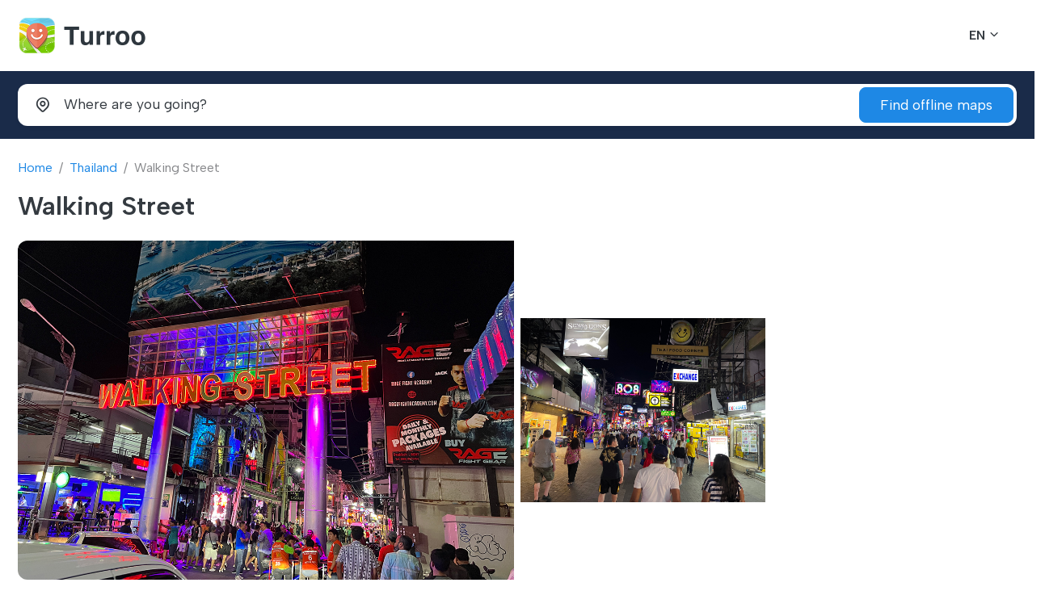

--- FILE ---
content_type: text/html; charset=UTF-8
request_url: https://turroo.com/en/map/Thailand/2672
body_size: 9843
content:
<!DOCTYPE html>
<html lang="en">

<head>
    <!-- Google tag (gtag.js) -->
    <script async src="https://www.googletagmanager.com/gtag/js?id=G-Q4PMCQ93NF"></script>
    <script>
        window.dataLayer = window.dataLayer || [];
        function gtag(){dataLayer.push(arguments);}
        gtag('js', new Date());

        gtag('config', 'G-Q4PMCQ93NF');
    </script>
    <title>Walking Street, Thailand - Turroo Offline Maps for iPhone</title>
    <meta content="Walking Street,Thailand" name="description">
    <meta content="Walking Street,Thailand,map,offline,iphone" name="keywords">
    <meta content="width=device-width, initial-scale=1.0" name="viewport">
    <meta name="apple-itunes-app" content="app-id=6451106980, app-argument=https://appfiliato.com/app/turroo/adrw">
    <meta charset="utf-8">
    <link rel="apple-touch-icon" sizes="57x57" href="/public/TurroMaps/assets/img/apple-icon-57x57.png">
    <link rel="apple-touch-icon" sizes="60x60" href="/public/TurroMaps/assets/img/apple-icon-60x60.png">
    <link rel="apple-touch-icon" sizes="72x72" href="/public/TurroMaps/assets/img/apple-icon-72x72.png">
    <link rel="apple-touch-icon" sizes="76x76" href="/public/TurroMaps/assets/img/apple-icon-76x76.png">
    <link rel="apple-touch-icon" sizes="114x114" href="/public/TurroMaps/assets/img/apple-icon-114x114.png">
    <link rel="apple-touch-icon" sizes="120x120" href="/public/TurroMaps/assets/img/apple-icon-120x120.png">
    <link rel="apple-touch-icon" sizes="144x144" href="/public/TurroMaps/assets/img/apple-icon-144x144.png">
    <link rel="apple-touch-icon" sizes="152x152" href="/public/TurroMaps/assets/img/apple-icon-152x152.png">
    <link rel="apple-touch-icon" sizes="180x180" href="/public/TurroMaps/assets/img/apple-icon-180x180.png">
    <link rel="icon" type="image/png" sizes="192x192" href="/public/TurroMaps/assets/img/android-icon-192x192.png">
    <link rel="icon" type="image/png" sizes="32x32" href="/public/TurroMaps/assets/img/favicon-32x32.png">
    <link rel="icon" type="image/png" sizes="96x96" href="/public/TurroMaps/assets/img/favicon-96x96.png">
    <link rel="icon" type="image/png" sizes="16x16" href="/public/TurroMaps/assets/img/favicon-16x16.png">
    <link rel="manifest" href="/public/TurroMaps/assets/img/manifest.json">

    <!-- CSS -->
    <link type="text/css" href="/public/assets/plugins/bootstrap/bootstrap.min.css" rel="stylesheet">
    <link type="text/css" href="/public/assets/plugins/glightbox/glightbox.min.css" rel="stylesheet">
    <link type="text/css" href="/public/assets/plugins/plyr/plyr.min.css" rel="stylesheet">
    <link type="text/css" href="/public/assets/plugins/swiper/swiper-bundle.min.css" rel="stylesheet">
    <link type="text/css" href="/public/assets/plugins/flatpickr/flatpickr.min.css" rel="stylesheet">
    <link type="text/css" href="/public/assets/plugins/flatpickr/monthSelect.min.css" rel="stylesheet">
    <link type="text/css" href="/public/assets/plugins/dselect/dselect.min.css" rel="stylesheet">
    <link type="text/css" href="/public/assets/plugins/tabler-icons/tabler-icons.min.css" rel="stylesheet">
    <link type="text/css" href="/public/assets/css/main.css" rel="stylesheet">
    <!-- /CSS -->

</head>

<body>
<!-- Preload -->
<div id="preloader"></div>
<!-- /Preload -->
<!-- HEADER -->
<header id="header" class="header">
    <div class="header-container">
        <!-- Logo & Nav -->
        <div class="logo-nav">
            <div class="container">
                <div class="logo-nav-container">
                    <!-- Logo -->
                    <a id="logo" href="/" class="logo">
                        <img loading="lazy" src="/public/assets/img/turroo-logo.png" class="logo-dark" alt="">
                        <img loading="lazy" src="/public/assets/img/turroo-logo-light1.png" class="logo-light" alt="">
                        <h1 class="d-none">Turroo</h1>
                    </a>
                    <!-- /Logo -->
                    <!-- Language & Currency -->
                    <div class="lang-cur">
                        <ul class="list-inline">
                            <li class="list-inline-item select-language">
                                <!-- Language -->
                                <div class="dropdown">
                                    <a href="#" class="dropdown-toggle" data-bs-toggle="dropdown" aria-expanded="false" data-bs-display="static">
                                            <span class="lang-flag">
                                                <span>EN</span>
                                            </span>
                                    </a>
                                    <ul class="dropdown-menu">
                                        <li>
                                            <a class="dropdown-item" href="/en/map/Thailand/2672">
                                                    <span class="lang-flag">
                                                        <span>English</span>
                                                    </span>
                                            </a>
                                        </li>
                                        <li>
                                            <a class="dropdown-item" href="/ru/map/Thailand/2672">
                                                    <span class="lang-flag">
                                                        <span>Russian</span>
                                                    </span>
                                            </a>
                                        </li>
                                    </ul>
                                </div>
                                <!-- /Language -->
                            </li>

                        </ul>
                    </div>
                    <!-- /Language & Currency -->
                    <!-- Mobile toggle -->
                    <i class="mobile-nav-toggle mobile-nav-show ti ti-menu-2"></i>
                    <i class="mobile-nav-toggle mobile-nav-hide d-none ti ti-x"></i>
                    <!-- /Mobile toggle -->
                </div>
            </div>
        </div>
        <!-- /Logo & Nav -->
    </div>
</header>
<!-- /HEADER -->
<!-- /MAIN -->
<main>


    <!-- CHECK TOUR -->
    <section id="check" class="bg-primary-darker pt-3 pb-3">
        <!-- Check tour -->
        <div class="check-tour check-tour-static">
            <div class="container">
                <h2 class="d-none">Check tour</h2>
                <form class="check-tour-form shadow-sm" action="/SearchOfflineMap" method="post">
                    <div class="row g-3">
                        <div class="col-lg-10">
                            <div class="row g-3">
                                <div class="col-12 col-lg-4 col-md-12">
                                    <!-- Where -->
                                    <div class="input-group input-group-lg where-input">
                                        <label class="input-group-text bg-transparent border-0" for="txtWhere"><i class="ti ti-map-pin"></i></label>
                                        <input type="text" name="q" class="form-control bg-transparent border-0 ps-0" placeholder="Where are you going?" id="txtWhere">
                                    </div>
                                    <!-- /Where -->
                                </div>
                                <div class="col-12 col-lg-4 col-md-6">

                                </div>
                                <div class="col-12 col-lg-4 col-md-6">

                                </div>
                            </div>
                        </div>
                        <div class="col-lg-2">
                            <!-- Button -->
                            <div class="check-button">
                                <button type="submit" class="btn btn-lg btn-primary w-100">
                                    <span>Find offline maps</span>
                                </button>
                            </div>
                            <!-- /Button -->
                        </div>
                    </div>
                </form>
            </div>
        </div>
        <!-- /Check tour -->
    </section>
    <!-- /CHECK TOUR -->
    <!-- TITLE -->
    <section id="title" class="pt-4">
        <div class="container">
            <div class="page-title mb-4">
                <!-- Breadcrumb -->
                <nav aria-label="breadcrumb">
                    <ol class="breadcrumb">
                        <li class="breadcrumb-item"><a href="/en/">Home</a></li>
                        <li class="breadcrumb-item"><a href="/en/map/Thailand/">Thailand</a></li>
                        <li class="breadcrumb-item active" aria-current="page">Walking Street</li>
                    </ol>
                </nav>
                <!-- /Breadcrumb -->
                <!-- Title -->
                <div class="heading mb-3">
                                        <h1 class="title fs-2">Walking Street</h1>
                </div>
                <!-- /Title -->
            </div>
        </div>
    </section>
    <!-- /TITLE -->
    <!-- TOURS -->
    <section id="tour" class="section-mb-80">
        <div class="container">
            <div class="tour-detail">
                <!-- Tour Photo -->
                <div class="tour-gallery position-relative mb-5">
                    <!-- Photo list -->
                    <div class="photo-list rounded-3 overflow-hidden d-flex align-items-center">
                        <div class="row g-2 align-items-center">
                            <div class="col-12 col-md-6">
                                <a href="https://turroo.com/public/TurroMaps/assets/maps/92/points/2672/1.jpg" class="photo-item glightbox d-block" data-gallery="tour-photo" data-glightbox="">
                                    <figure>
                                        <img loading="lazy" src="https://turroo.com/public/TurroMaps/assets/maps/92/points/2672/1.jpg" class="img-fluid" alt="">
                                    </figure>
                                </a>
                            </div>
                            <div class="col-12 col-md-6">
                                <div class="row g-2">
                                                                            <div class="col-6">
                                            <a href="https://turroo.com/public/TurroMaps/assets/maps/92/points/2672/2.jpg" class="photo-item glightbox d-block" data-gallery="tour-photo" data-glightbox="">
                                                <figure>
                                                    <img loading="lazy" src="https://turroo.com/public/TurroMaps/assets/maps/92/points/2672/2.jpg" class="img-fluid" alt="">
                                                </figure>
                                            </a>
                                        </div>

                                                                        </div>
                            </div>
                        </div>
                    </div>
                    <!-- /Photo list -->
                </div>
                <!-- /Tour Photo -->
                <!-- Tour Info -->
                <div class="tour-info">
                    <div class="row g-0 g-lg-2">
                        <div class="col-12 col-xl-9 order-1 order-xl-0">
                            <!-- Detai tour -->
                            <div class="detail-tour pe-0 pe-xl-5">


                                <!-- About tour -->
                                <div class="border-bottom pb-3 mb-5">
                                    <div class="heading">
                                                                                    <h2 class="title fs-3">Play Video Reel Walking Street</h2>
                                            <a class="video-play-button media-glightbox" href="https://turroo.com/public/TurroMaps/assets/maps/92/points/2672/reel.mp4" title=Walking Street"><span></span></a>


                                                                                </div>
                                    <p>
                                    <a href="https://appfiliato.com/app/countrydaystracker/cdtturroo">Country Days Tracker</a> - this app track the days you spend in different countries helping you with visas and tax residency. <a href="https://appfiliato.com/app/countrydaystracker/cdtturroo">Try it now!</a> <a class="media-glightbox" href="/images/countryDaysTrackerTurrooSite.mp4">Watch video!</a><br><br>
                                        Walking Street in Pattaya is a vibrant and bustling nightlife hub known for its entertainment, dining, and shopping options. Here's some information about its history, along with tips, advice, pros, and cons for visitors:<br />
<br />
History:<br />
Walking Street, located in the city of Pattaya, Thailand, has a history dating back several decades. Originally a small fishing village, Pattaya transformed into a popular tourist destination, attracting visitors from around the world. Walking Street emerged as the main entertainment area, catering to both locals and tourists seeking nightlife and entertainment experiences.<br />
<br />
Tips and Advice:<br />
1. Visit in the Evening: Walking Street comes alive in the evening and remains active until the early hours of the morning. Plan your visit during this time to fully experience the vibrant atmosphere and enjoy the various entertainment options.<br />
2. Dress Code: While there is no specific dress code, it's advisable to dress comfortably and appropriately for the nightlife scene. However, some venues might have their own dress code policies, so it's best to check in advance if you have specific places in mind.<br />
3. Stay Vigilant: Walking Street can get crowded, especially during peak hours. Keep an eye on your belongings and be cautious of pickpockets or scams. Avoid carrying large amounts of cash and valuables, and stay aware of your surroundings.<br />
4. Explore the Side Streets: While Walking Street is the main attraction, don't forget to explore the smaller side streets and alleys. You'll find additional bars, clubs, and restaurants tucked away, offering different atmospheres and experiences.<br />
5. Bargaining: If you plan to shop at the street stalls or markets along Walking Street, don't hesitate to bargain for a better price. Negotiating is common, and you may be able to get a good deal on souvenirs or other items.<br />
6. Enjoy the Variety of Entertainment: Walking Street is known for its diverse entertainment options, including live music, cabaret shows, go-go bars, and nightclubs. Take your time to explore different venues and find the type of entertainment that suits your preferences.<br />
7. Try Local Cuisine: Walking Street offers a wide range of dining options, from street food stalls to international restaurants. Don't miss the chance to try local Thai cuisine or indulge in seafood dishes for a flavorful experience.<br />
8. Transportation: Parking can be limited in the area, so it's recommended to use public transportation or hire a taxi or tuk-tuk to get to Walking Street. If you're staying nearby, consider walking or using a hotel shuttle service if available.<br />
<br />
Pros:<br />
1. Vibrant Nightlife: Walking Street is a lively and energetic area with a wide variety of entertainment venues to suit different tastes.<br />
2. Dining Options: From local street food to international cuisines, you'll find a range of dining options to satisfy your cravings.<br />
3. Shopping Opportunities: Street stalls and markets along Walking Street offer a chance to browse and shop for souvenirs, clothing, and other items.<br />
4. Convenience: Many bars, clubs, and entertainment venues are concentrated in one area, making it convenient for visitors to explore and enjoy the nightlife.<br />
<br />
Cons:<br />
1. Crowded and Noisy: Walking Street can get crowded, especially during peak tourist seasons. The bustling atmosphere and loud music may not be suitable for those seeking a quiet or relaxed experience.<br />
2. Adult Entertainment: Walking Street is known for its go-go bars and adult-oriented entertainment venues. Some visitors may find this aspect of the area uncomfortable or inappropriate.<br />
<br />
Note: It's important to exercise caution and make responsible choices while enjoying the nightlife scene. Drink responsibly, follow local laws and regulations, and prioritize your safety and well-being.<br />
<br />
Enjoy your visit to Walking Street Pattaya, immerse yourself in the lively atmosphere, and discover the diverse entertainment options it has to offer!                                    </p>

                                </div>
                            </div>
                            <!-- /About tour -->


                            <!-- INFO-->
                            <section id="info" class="section-mb-80">
                                <div class="container">
                                    <!-- Heading -->
                                    <div class="heading">
                                        <h2 class="title">Other Locations Thailand</h2>
                                        <p></p>
                                    </div>
                                    <!-- /Heading -->
                                    <!-- Blog mini -->
                                    <div class="blog-mini">
                                        <div class="row">


                                            
                                                <div class="col-12 col-xl-4 col-lg-6 col-md-12">
                                                    <!-- Post -->
                                                    <a href="/en/map/Thailand/2641" class="d-flex align-items-center blog-post mb-4">
                                                        <div class="flex-shrink-0 post-image overflow-hidden rounded-3">
                                                            <figure>
                                                                <img loading="lazy" src="https://turroo.com/public/TurroMaps/assets/maps/92/points/2641/1.jpg" class="img-fluid" alt="">
                                                            </figure>
                                                        </div>
                                                        <div class="post-content flex-grow-1 p-3">
                                                            <h3 class="post-title">
                                                                Big Buddha                                                            </h3>
                                                            <div class="post-date">
                                                                <span></span>
                                                            </div>
                                                        </div>
                                                    </a>
                                                    <!-- /Post -->
                                                </div>


                                                
                                                <div class="col-12 col-xl-4 col-lg-6 col-md-12">
                                                    <!-- Post -->
                                                    <a href="/en/map/Thailand/11210" class="d-flex align-items-center blog-post mb-4">
                                                        <div class="flex-shrink-0 post-image overflow-hidden rounded-3">
                                                            <figure>
                                                                <img loading="lazy" src="https://turroo.com/public/TurroMaps/assets/maps/92/points/11210/1.jpg" class="img-fluid" alt="">
                                                            </figure>
                                                        </div>
                                                        <div class="post-content flex-grow-1 p-3">
                                                            <h3 class="post-title">
                                                                Klong Prao Beach                                                            </h3>
                                                            <div class="post-date">
                                                                <span></span>
                                                            </div>
                                                        </div>
                                                    </a>
                                                    <!-- /Post -->
                                                </div>


                                                
                                                <div class="col-12 col-xl-4 col-lg-6 col-md-12">
                                                    <!-- Post -->
                                                    <a href="/en/map/Thailand/11212" class="d-flex align-items-center blog-post mb-4">
                                                        <div class="flex-shrink-0 post-image overflow-hidden rounded-3">
                                                            <figure>
                                                                <img loading="lazy" src="https://turroo.com/public/TurroMaps/assets/maps/92/points/11212/1.jpg" class="img-fluid" alt="">
                                                            </figure>
                                                        </div>
                                                        <div class="post-content flex-grow-1 p-3">
                                                            <h3 class="post-title">
                                                                Bang Bao Pier                                                            </h3>
                                                            <div class="post-date">
                                                                <span></span>
                                                            </div>
                                                        </div>
                                                    </a>
                                                    <!-- /Post -->
                                                </div>


                                                
                                                <div class="col-12 col-xl-4 col-lg-6 col-md-12">
                                                    <!-- Post -->
                                                    <a href="/en/map/Thailand/11225" class="d-flex align-items-center blog-post mb-4">
                                                        <div class="flex-shrink-0 post-image overflow-hidden rounded-3">
                                                            <figure>
                                                                <img loading="lazy" src="https://turroo.com/public/TurroMaps/assets/maps/92/points/11225/1.jpg" class="img-fluid" alt="">
                                                            </figure>
                                                        </div>
                                                        <div class="post-content flex-grow-1 p-3">
                                                            <h3 class="post-title">
                                                                Jomtien Beach                                                            </h3>
                                                            <div class="post-date">
                                                                <span></span>
                                                            </div>
                                                        </div>
                                                    </a>
                                                    <!-- /Post -->
                                                </div>


                                                
                                                <div class="col-12 col-xl-4 col-lg-6 col-md-12">
                                                    <!-- Post -->
                                                    <a href="/en/map/Thailand/11226" class="d-flex align-items-center blog-post mb-4">
                                                        <div class="flex-shrink-0 post-image overflow-hidden rounded-3">
                                                            <figure>
                                                                <img loading="lazy" src="https://turroo.com/public/TurroMaps/assets/maps/92/points/11226/1.jpg" class="img-fluid" alt="">
                                                            </figure>
                                                        </div>
                                                        <div class="post-content flex-grow-1 p-3">
                                                            <h3 class="post-title">
                                                                Chonburi Immigration in Pattaya                                                            </h3>
                                                            <div class="post-date">
                                                                <span></span>
                                                            </div>
                                                        </div>
                                                    </a>
                                                    <!-- /Post -->
                                                </div>


                                                
                                                <div class="col-12 col-xl-4 col-lg-6 col-md-12">
                                                    <!-- Post -->
                                                    <a href="/en/map/Thailand/11227" class="d-flex align-items-center blog-post mb-4">
                                                        <div class="flex-shrink-0 post-image overflow-hidden rounded-3">
                                                            <figure>
                                                                <img loading="lazy" src="https://turroo.com/public/TurroMaps/assets/maps/92/points/11227/1.jpg" class="img-fluid" alt="">
                                                            </figure>
                                                        </div>
                                                        <div class="post-content flex-grow-1 p-3">
                                                            <h3 class="post-title">
                                                                Wat Nong Yai                                                            </h3>
                                                            <div class="post-date">
                                                                <span></span>
                                                            </div>
                                                        </div>
                                                    </a>
                                                    <!-- /Post -->
                                                </div>


                                                
                                                <div class="col-12 col-xl-4 col-lg-6 col-md-12">
                                                    <!-- Post -->
                                                    <a href="/en/map/Thailand/11228" class="d-flex align-items-center blog-post mb-4">
                                                        <div class="flex-shrink-0 post-image overflow-hidden rounded-3">
                                                            <figure>
                                                                <img loading="lazy" src="https://turroo.com/public/TurroMaps/assets/maps/92/points/11228/1.jpg" class="img-fluid" alt="">
                                                            </figure>
                                                        </div>
                                                        <div class="post-content flex-grow-1 p-3">
                                                            <h3 class="post-title">
                                                                Bangkok Hospital Pattaya                                                            </h3>
                                                            <div class="post-date">
                                                                <span></span>
                                                            </div>
                                                        </div>
                                                    </a>
                                                    <!-- /Post -->
                                                </div>


                                                
                                                <div class="col-12 col-xl-4 col-lg-6 col-md-12">
                                                    <!-- Post -->
                                                    <a href="/en/map/Thailand/11229" class="d-flex align-items-center blog-post mb-4">
                                                        <div class="flex-shrink-0 post-image overflow-hidden rounded-3">
                                                            <figure>
                                                                <img loading="lazy" src="https://turroo.com/public/TurroMaps/assets/maps/92/points/11229/1.jpg" class="img-fluid" alt="">
                                                            </figure>
                                                        </div>
                                                        <div class="post-content flex-grow-1 p-3">
                                                            <h3 class="post-title">
                                                                Pattaya Beach                                                            </h3>
                                                            <div class="post-date">
                                                                <span></span>
                                                            </div>
                                                        </div>
                                                    </a>
                                                    <!-- /Post -->
                                                </div>


                                                
                                                <div class="col-12 col-xl-4 col-lg-6 col-md-12">
                                                    <!-- Post -->
                                                    <a href="/en/map/Thailand/11230" class="d-flex align-items-center blog-post mb-4">
                                                        <div class="flex-shrink-0 post-image overflow-hidden rounded-3">
                                                            <figure>
                                                                <img loading="lazy" src="https://turroo.com/public/TurroMaps/assets/maps/92/points/11230/1.jpg" class="img-fluid" alt="">
                                                            </figure>
                                                        </div>
                                                        <div class="post-content flex-grow-1 p-3">
                                                            <h3 class="post-title">
                                                                Wat Chai Mongkhon                                                            </h3>
                                                            <div class="post-date">
                                                                <span></span>
                                                            </div>
                                                        </div>
                                                    </a>
                                                    <!-- /Post -->
                                                </div>


                                                
                                                <div class="col-12 col-xl-4 col-lg-6 col-md-12">
                                                    <!-- Post -->
                                                    <a href="/en/map/Thailand/11231" class="d-flex align-items-center blog-post mb-4">
                                                        <div class="flex-shrink-0 post-image overflow-hidden rounded-3">
                                                            <figure>
                                                                <img loading="lazy" src="https://turroo.com/public/TurroMaps/assets/maps/92/points/11231/1.jpg" class="img-fluid" alt="">
                                                            </figure>
                                                        </div>
                                                        <div class="post-content flex-grow-1 p-3">
                                                            <h3 class="post-title">
                                                                Terminal 21 Pattaya                                                            </h3>
                                                            <div class="post-date">
                                                                <span></span>
                                                            </div>
                                                        </div>
                                                    </a>
                                                    <!-- /Post -->
                                                </div>


                                                
                                                <div class="col-12 col-xl-4 col-lg-6 col-md-12">
                                                    <!-- Post -->
                                                    <a href="/en/map/Thailand/11232" class="d-flex align-items-center blog-post mb-4">
                                                        <div class="flex-shrink-0 post-image overflow-hidden rounded-3">
                                                            <figure>
                                                                <img loading="lazy" src="https://turroo.com/public/TurroMaps/assets/maps/92/points/11232/1.jpg" class="img-fluid" alt="">
                                                            </figure>
                                                        </div>
                                                        <div class="post-content flex-grow-1 p-3">
                                                            <h3 class="post-title">
                                                                Mini Siam                                                            </h3>
                                                            <div class="post-date">
                                                                <span></span>
                                                            </div>
                                                        </div>
                                                    </a>
                                                    <!-- /Post -->
                                                </div>


                                                
                                                <div class="col-12 col-xl-4 col-lg-6 col-md-12">
                                                    <!-- Post -->
                                                    <a href="/en/map/Thailand/11233" class="d-flex align-items-center blog-post mb-4">
                                                        <div class="flex-shrink-0 post-image overflow-hidden rounded-3">
                                                            <figure>
                                                                <img loading="lazy" src="https://turroo.com/public/TurroMaps/assets/maps/92/points/11233/1.jpg" class="img-fluid" alt="">
                                                            </figure>
                                                        </div>
                                                        <div class="post-content flex-grow-1 p-3">
                                                            <h3 class="post-title">
                                                                Tawaen Beach viewpoint                                                            </h3>
                                                            <div class="post-date">
                                                                <span></span>
                                                            </div>
                                                        </div>
                                                    </a>
                                                    <!-- /Post -->
                                                </div>


                                                
                                                <div class="col-12 col-xl-4 col-lg-6 col-md-12">
                                                    <!-- Post -->
                                                    <a href="/en/map/Thailand/11234" class="d-flex align-items-center blog-post mb-4">
                                                        <div class="flex-shrink-0 post-image overflow-hidden rounded-3">
                                                            <figure>
                                                                <img loading="lazy" src="https://turroo.com/public/TurroMaps/assets/maps/92/points/11234/1.jpg" class="img-fluid" alt="">
                                                            </figure>
                                                        </div>
                                                        <div class="post-content flex-grow-1 p-3">
                                                            <h3 class="post-title">
                                                                Tappia Floating Cafe Pattaya                                                            </h3>
                                                            <div class="post-date">
                                                                <span></span>
                                                            </div>
                                                        </div>
                                                    </a>
                                                    <!-- /Post -->
                                                </div>


                                                
                                                <div class="col-12 col-xl-4 col-lg-6 col-md-12">
                                                    <!-- Post -->
                                                    <a href="/en/map/Thailand/11235" class="d-flex align-items-center blog-post mb-4">
                                                        <div class="flex-shrink-0 post-image overflow-hidden rounded-3">
                                                            <figure>
                                                                <img loading="lazy" src="https://turroo.com/public/TurroMaps/assets/maps/92/points/11235/1.jpg" class="img-fluid" alt="">
                                                            </figure>
                                                        </div>
                                                        <div class="post-content flex-grow-1 p-3">
                                                            <h3 class="post-title">
                                                                Tawaen Beach                                                            </h3>
                                                            <div class="post-date">
                                                                <span></span>
                                                            </div>
                                                        </div>
                                                    </a>
                                                    <!-- /Post -->
                                                </div>


                                                
                                                <div class="col-12 col-xl-4 col-lg-6 col-md-12">
                                                    <!-- Post -->
                                                    <a href="/en/map/Thailand/11236" class="d-flex align-items-center blog-post mb-4">
                                                        <div class="flex-shrink-0 post-image overflow-hidden rounded-3">
                                                            <figure>
                                                                <img loading="lazy" src="https://turroo.com/public/TurroMaps/assets/maps/92/points/11236/1.jpg" class="img-fluid" alt="">
                                                            </figure>
                                                        </div>
                                                        <div class="post-content flex-grow-1 p-3">
                                                            <h3 class="post-title">
                                                                Thailand Skydiving Pattaya                                                            </h3>
                                                            <div class="post-date">
                                                                <span></span>
                                                            </div>
                                                        </div>
                                                    </a>
                                                    <!-- /Post -->
                                                </div>


                                                
                                                <div class="col-12 col-xl-4 col-lg-6 col-md-12">
                                                    <!-- Post -->
                                                    <a href="/en/map/Thailand/11237" class="d-flex align-items-center blog-post mb-4">
                                                        <div class="flex-shrink-0 post-image overflow-hidden rounded-3">
                                                            <figure>
                                                                <img loading="lazy" src="https://turroo.com/public/TurroMaps/assets/maps/92/points/11237/1.jpg" class="img-fluid" alt="">
                                                            </figure>
                                                        </div>
                                                        <div class="post-content flex-grow-1 p-3">
                                                            <h3 class="post-title">
                                                                Giant Buddha                                                            </h3>
                                                            <div class="post-date">
                                                                <span></span>
                                                            </div>
                                                        </div>
                                                    </a>
                                                    <!-- /Post -->
                                                </div>


                                                
                                                <div class="col-12 col-xl-4 col-lg-6 col-md-12">
                                                    <!-- Post -->
                                                    <a href="/en/map/Thailand/11238" class="d-flex align-items-center blog-post mb-4">
                                                        <div class="flex-shrink-0 post-image overflow-hidden rounded-3">
                                                            <figure>
                                                                <img loading="lazy" src="https://turroo.com/public/TurroMaps/assets/maps/92/points/11238/1.jpg" class="img-fluid" alt="">
                                                            </figure>
                                                        </div>
                                                        <div class="post-content flex-grow-1 p-3">
                                                            <h3 class="post-title">
                                                                Muangboran the Ancient City (Samut Prakan)                                                            </h3>
                                                            <div class="post-date">
                                                                <span></span>
                                                            </div>
                                                        </div>
                                                    </a>
                                                    <!-- /Post -->
                                                </div>


                                                
                                                <div class="col-12 col-xl-4 col-lg-6 col-md-12">
                                                    <!-- Post -->
                                                    <a href="/en/map/Thailand/11239" class="d-flex align-items-center blog-post mb-4">
                                                        <div class="flex-shrink-0 post-image overflow-hidden rounded-3">
                                                            <figure>
                                                                <img loading="lazy" src="https://turroo.com/public/TurroMaps/assets/maps/92/points/11239/1.jpg" class="img-fluid" alt="">
                                                            </figure>
                                                        </div>
                                                        <div class="post-content flex-grow-1 p-3">
                                                            <h3 class="post-title">
                                                                Le Palais Hotel                                                            </h3>
                                                            <div class="post-date">
                                                                <span></span>
                                                            </div>
                                                        </div>
                                                    </a>
                                                    <!-- /Post -->
                                                </div>


                                                
                                                <div class="col-12 col-xl-4 col-lg-6 col-md-12">
                                                    <!-- Post -->
                                                    <a href="/en/map/Thailand/11240" class="d-flex align-items-center blog-post mb-4">
                                                        <div class="flex-shrink-0 post-image overflow-hidden rounded-3">
                                                            <figure>
                                                                <img loading="lazy" src="https://turroo.com/public/TurroMaps/assets/maps/92/points/11240/1.jpg" class="img-fluid" alt="">
                                                            </figure>
                                                        </div>
                                                        <div class="post-content flex-grow-1 p-3">
                                                            <h3 class="post-title">
                                                                Bottle Beach Viewpoint                                                            </h3>
                                                            <div class="post-date">
                                                                <span></span>
                                                            </div>
                                                        </div>
                                                    </a>
                                                    <!-- /Post -->
                                                </div>


                                                
                                                <div class="col-12 col-xl-4 col-lg-6 col-md-12">
                                                    <!-- Post -->
                                                    <a href="/en/map/Thailand/11241" class="d-flex align-items-center blog-post mb-4">
                                                        <div class="flex-shrink-0 post-image overflow-hidden rounded-3">
                                                            <figure>
                                                                <img loading="lazy" src="https://turroo.com/public/TurroMaps/assets/maps/92/points/11241/1.jpg" class="img-fluid" alt="">
                                                            </figure>
                                                        </div>
                                                        <div class="post-content flex-grow-1 p-3">
                                                            <h3 class="post-title">
                                                                Beer Pagoda                                                            </h3>
                                                            <div class="post-date">
                                                                <span></span>
                                                            </div>
                                                        </div>
                                                    </a>
                                                    <!-- /Post -->
                                                </div>


                                                
                                                <div class="col-12 col-xl-4 col-lg-6 col-md-12">
                                                    <!-- Post -->
                                                    <a href="/en/map/Thailand/11242" class="d-flex align-items-center blog-post mb-4">
                                                        <div class="flex-shrink-0 post-image overflow-hidden rounded-3">
                                                            <figure>
                                                                <img loading="lazy" src="https://turroo.com/public/TurroMaps/assets/maps/92/points/11242/1.jpg" class="img-fluid" alt="">
                                                            </figure>
                                                        </div>
                                                        <div class="post-content flex-grow-1 p-3">
                                                            <h3 class="post-title">
                                                                Phangan Royal Navy Ship                                                            </h3>
                                                            <div class="post-date">
                                                                <span></span>
                                                            </div>
                                                        </div>
                                                    </a>
                                                    <!-- /Post -->
                                                </div>


                                                
                                                <div class="col-12 col-xl-4 col-lg-6 col-md-12">
                                                    <!-- Post -->
                                                    <a href="/en/map/Thailand/11243" class="d-flex align-items-center blog-post mb-4">
                                                        <div class="flex-shrink-0 post-image overflow-hidden rounded-3">
                                                            <figure>
                                                                <img loading="lazy" src="https://turroo.com/public/TurroMaps/assets/maps/92/points/11243/1.jpg" class="img-fluid" alt="">
                                                            </figure>
                                                        </div>
                                                        <div class="post-content flex-grow-1 p-3">
                                                            <h3 class="post-title">
                                                                Zen Beach                                                            </h3>
                                                            <div class="post-date">
                                                                <span></span>
                                                            </div>
                                                        </div>
                                                    </a>
                                                    <!-- /Post -->
                                                </div>


                                                
                                                <div class="col-12 col-xl-4 col-lg-6 col-md-12">
                                                    <!-- Post -->
                                                    <a href="/en/map/Thailand/11244" class="d-flex align-items-center blog-post mb-4">
                                                        <div class="flex-shrink-0 post-image overflow-hidden rounded-3">
                                                            <figure>
                                                                <img loading="lazy" src="https://turroo.com/public/TurroMaps/assets/maps/92/points/11244/1.jpg" class="img-fluid" alt="">
                                                            </figure>
                                                        </div>
                                                        <div class="post-content flex-grow-1 p-3">
                                                            <h3 class="post-title">
                                                                Eden Bar                                                            </h3>
                                                            <div class="post-date">
                                                                <span></span>
                                                            </div>
                                                        </div>
                                                    </a>
                                                    <!-- /Post -->
                                                </div>


                                                
                                                <div class="col-12 col-xl-4 col-lg-6 col-md-12">
                                                    <!-- Post -->
                                                    <a href="/en/map/Thailand/11245" class="d-flex align-items-center blog-post mb-4">
                                                        <div class="flex-shrink-0 post-image overflow-hidden rounded-3">
                                                            <figure>
                                                                <img loading="lazy" src="https://turroo.com/public/TurroMaps/assets/maps/92/points/11245/1.jpg" class="img-fluid" alt="">
                                                            </figure>
                                                        </div>
                                                        <div class="post-content flex-grow-1 p-3">
                                                            <h3 class="post-title">
                                                                Full Moon Party                                                            </h3>
                                                            <div class="post-date">
                                                                <span></span>
                                                            </div>
                                                        </div>
                                                    </a>
                                                    <!-- /Post -->
                                                </div>


                                                
                                                <div class="col-12 col-xl-4 col-lg-6 col-md-12">
                                                    <!-- Post -->
                                                    <a href="/en/map/Thailand/11246" class="d-flex align-items-center blog-post mb-4">
                                                        <div class="flex-shrink-0 post-image overflow-hidden rounded-3">
                                                            <figure>
                                                                <img loading="lazy" src="https://turroo.com/public/TurroMaps/assets/maps/92/points/11246/1.jpg" class="img-fluid" alt="">
                                                            </figure>
                                                        </div>
                                                        <div class="post-content flex-grow-1 p-3">
                                                            <h3 class="post-title">
                                                                Haad Rin                                                            </h3>
                                                            <div class="post-date">
                                                                <span></span>
                                                            </div>
                                                        </div>
                                                    </a>
                                                    <!-- /Post -->
                                                </div>


                                                
                                                <div class="col-12 col-xl-4 col-lg-6 col-md-12">
                                                    <!-- Post -->
                                                    <a href="/en/map/Thailand/11247" class="d-flex align-items-center blog-post mb-4">
                                                        <div class="flex-shrink-0 post-image overflow-hidden rounded-3">
                                                            <figure>
                                                                <img loading="lazy" src="https://turroo.com/public/TurroMaps/assets/maps/92/points/11247/1.jpg" class="img-fluid" alt="">
                                                            </figure>
                                                        </div>
                                                        <div class="post-content flex-grow-1 p-3">
                                                            <h3 class="post-title">
                                                                Thongsala Pier                                                            </h3>
                                                            <div class="post-date">
                                                                <span></span>
                                                            </div>
                                                        </div>
                                                    </a>
                                                    <!-- /Post -->
                                                </div>


                                                
                                                <div class="col-12 col-xl-4 col-lg-6 col-md-12">
                                                    <!-- Post -->
                                                    <a href="/en/map/Thailand/11248" class="d-flex align-items-center blog-post mb-4">
                                                        <div class="flex-shrink-0 post-image overflow-hidden rounded-3">
                                                            <figure>
                                                                <img loading="lazy" src="https://turroo.com/public/TurroMaps/assets/maps/92/points/11248/1.jpg" class="img-fluid" alt="">
                                                            </figure>
                                                        </div>
                                                        <div class="post-content flex-grow-1 p-3">
                                                            <h3 class="post-title">
                                                                Leela Beach                                                            </h3>
                                                            <div class="post-date">
                                                                <span></span>
                                                            </div>
                                                        </div>
                                                    </a>
                                                    <!-- /Post -->
                                                </div>


                                                
                                                <div class="col-12 col-xl-4 col-lg-6 col-md-12">
                                                    <!-- Post -->
                                                    <a href="/en/map/Thailand/11249" class="d-flex align-items-center blog-post mb-4">
                                                        <div class="flex-shrink-0 post-image overflow-hidden rounded-3">
                                                            <figure>
                                                                <img loading="lazy" src="https://turroo.com/public/TurroMaps/assets/maps/92/points/11249/1.jpg" class="img-fluid" alt="">
                                                            </figure>
                                                        </div>
                                                        <div class="post-content flex-grow-1 p-3">
                                                            <h3 class="post-title">
                                                                Wooden path                                                            </h3>
                                                            <div class="post-date">
                                                                <span></span>
                                                            </div>
                                                        </div>
                                                    </a>
                                                    <!-- /Post -->
                                                </div>


                                                
                                                <div class="col-12 col-xl-4 col-lg-6 col-md-12">
                                                    <!-- Post -->
                                                    <a href="/en/map/Thailand/11250" class="d-flex align-items-center blog-post mb-4">
                                                        <div class="flex-shrink-0 post-image overflow-hidden rounded-3">
                                                            <figure>
                                                                <img loading="lazy" src="https://turroo.com/public/TurroMaps/assets/maps/92/points/11250/1.jpg" class="img-fluid" alt="">
                                                            </figure>
                                                        </div>
                                                        <div class="post-content flex-grow-1 p-3">
                                                            <h3 class="post-title">
                                                                Kuan Yin Temple (Chinese Temple)                                                            </h3>
                                                            <div class="post-date">
                                                                <span></span>
                                                            </div>
                                                        </div>
                                                    </a>
                                                    <!-- /Post -->
                                                </div>


                                                
                                                <div class="col-12 col-xl-4 col-lg-6 col-md-12">
                                                    <!-- Post -->
                                                    <a href="/en/map/Thailand/11251" class="d-flex align-items-center blog-post mb-4">
                                                        <div class="flex-shrink-0 post-image overflow-hidden rounded-3">
                                                            <figure>
                                                                <img loading="lazy" src="https://turroo.com/public/TurroMaps/assets/maps/92/points/11251/1.jpg" class="img-fluid" alt="">
                                                            </figure>
                                                        </div>
                                                        <div class="post-content flex-grow-1 p-3">
                                                            <h3 class="post-title">
                                                                Wat Samai Kongka                                                            </h3>
                                                            <div class="post-date">
                                                                <span></span>
                                                            </div>
                                                        </div>
                                                    </a>
                                                    <!-- /Post -->
                                                </div>


                                                
                                                <div class="col-12 col-xl-4 col-lg-6 col-md-12">
                                                    <!-- Post -->
                                                    <a href="/en/map/Thailand/11252" class="d-flex align-items-center blog-post mb-4">
                                                        <div class="flex-shrink-0 post-image overflow-hidden rounded-3">
                                                            <figure>
                                                                <img loading="lazy" src="https://turroo.com/public/TurroMaps/assets/maps/92/points/11252/1.jpg" class="img-fluid" alt="">
                                                            </figure>
                                                        </div>
                                                        <div class="post-content flex-grow-1 p-3">
                                                            <h3 class="post-title">
                                                                Ko Ma Beach                                                            </h3>
                                                            <div class="post-date">
                                                                <span></span>
                                                            </div>
                                                        </div>
                                                    </a>
                                                    <!-- /Post -->
                                                </div>


                                                
                                                <div class="col-12 col-xl-4 col-lg-6 col-md-12">
                                                    <!-- Post -->
                                                    <a href="/en/map/Thailand/11253" class="d-flex align-items-center blog-post mb-4">
                                                        <div class="flex-shrink-0 post-image overflow-hidden rounded-3">
                                                            <figure>
                                                                <img loading="lazy" src="https://turroo.com/public/TurroMaps/assets/maps/92/points/11253/1.jpg" class="img-fluid" alt="">
                                                            </figure>
                                                        </div>
                                                        <div class="post-content flex-grow-1 p-3">
                                                            <h3 class="post-title">
                                                                Yang Na Yai Tree                                                            </h3>
                                                            <div class="post-date">
                                                                <span></span>
                                                            </div>
                                                        </div>
                                                    </a>
                                                    <!-- /Post -->
                                                </div>


                                                
                                                <div class="col-12 col-xl-4 col-lg-6 col-md-12">
                                                    <!-- Post -->
                                                    <a href="/en/map/Thailand/11254" class="d-flex align-items-center blog-post mb-4">
                                                        <div class="flex-shrink-0 post-image overflow-hidden rounded-3">
                                                            <figure>
                                                                <img loading="lazy" src="https://turroo.com/public/TurroMaps/assets/maps/92/points/11254/1.jpg" class="img-fluid" alt="">
                                                            </figure>
                                                        </div>
                                                        <div class="post-content flex-grow-1 p-3">
                                                            <h3 class="post-title">
                                                                Namtok Than Sadet National Park                                                            </h3>
                                                            <div class="post-date">
                                                                <span></span>
                                                            </div>
                                                        </div>
                                                    </a>
                                                    <!-- /Post -->
                                                </div>


                                                
                                                <div class="col-12 col-xl-4 col-lg-6 col-md-12">
                                                    <!-- Post -->
                                                    <a href="/en/map/Thailand/11255" class="d-flex align-items-center blog-post mb-4">
                                                        <div class="flex-shrink-0 post-image overflow-hidden rounded-3">
                                                            <figure>
                                                                <img loading="lazy" src="https://turroo.com/public/TurroMaps/assets/maps/92/points/11255/1.jpg" class="img-fluid" alt="">
                                                            </figure>
                                                        </div>
                                                        <div class="post-content flex-grow-1 p-3">
                                                            <h3 class="post-title">
                                                                Hin Kong Beach                                                            </h3>
                                                            <div class="post-date">
                                                                <span></span>
                                                            </div>
                                                        </div>
                                                    </a>
                                                    <!-- /Post -->
                                                </div>


                                                
                                                <div class="col-12 col-xl-4 col-lg-6 col-md-12">
                                                    <!-- Post -->
                                                    <a href="/en/map/Thailand/11256" class="d-flex align-items-center blog-post mb-4">
                                                        <div class="flex-shrink-0 post-image overflow-hidden rounded-3">
                                                            <figure>
                                                                <img loading="lazy" src="https://turroo.com/public/TurroMaps/assets/maps/92/points/11256/1.jpg" class="img-fluid" alt="">
                                                            </figure>
                                                        </div>
                                                        <div class="post-content flex-grow-1 p-3">
                                                            <h3 class="post-title">
                                                                Donsak Pier Surat Thani                                                            </h3>
                                                            <div class="post-date">
                                                                <span></span>
                                                            </div>
                                                        </div>
                                                    </a>
                                                    <!-- /Post -->
                                                </div>


                                                
                                                <div class="col-12 col-xl-4 col-lg-6 col-md-12">
                                                    <!-- Post -->
                                                    <a href="/en/map/Thailand/11257" class="d-flex align-items-center blog-post mb-4">
                                                        <div class="flex-shrink-0 post-image overflow-hidden rounded-3">
                                                            <figure>
                                                                <img loading="lazy" src="https://turroo.com/public/TurroMaps/assets/maps/92/points/11257/1.jpg" class="img-fluid" alt="">
                                                            </figure>
                                                        </div>
                                                        <div class="post-content flex-grow-1 p-3">
                                                            <h3 class="post-title">
                                                                Surat Thani International Airport                                                            </h3>
                                                            <div class="post-date">
                                                                <span></span>
                                                            </div>
                                                        </div>
                                                    </a>
                                                    <!-- /Post -->
                                                </div>


                                                
                                                <div class="col-12 col-xl-4 col-lg-6 col-md-12">
                                                    <!-- Post -->
                                                    <a href="/en/map/Thailand/11258" class="d-flex align-items-center blog-post mb-4">
                                                        <div class="flex-shrink-0 post-image overflow-hidden rounded-3">
                                                            <figure>
                                                                <img loading="lazy" src="https://turroo.com/public/TurroMaps/assets/maps/92/points/11258/1.jpg" class="img-fluid" alt="">
                                                            </figure>
                                                        </div>
                                                        <div class="post-content flex-grow-1 p-3">
                                                            <h3 class="post-title">
                                                                Don Mueang International Airport                                                            </h3>
                                                            <div class="post-date">
                                                                <span></span>
                                                            </div>
                                                        </div>
                                                    </a>
                                                    <!-- /Post -->
                                                </div>


                                                
                                                <div class="col-12 col-xl-4 col-lg-6 col-md-12">
                                                    <!-- Post -->
                                                    <a href="/en/map/Thailand/11259" class="d-flex align-items-center blog-post mb-4">
                                                        <div class="flex-shrink-0 post-image overflow-hidden rounded-3">
                                                            <figure>
                                                                <img loading="lazy" src="https://turroo.com/public/TurroMaps/assets/maps/92/points/11259/1.jpg" class="img-fluid" alt="">
                                                            </figure>
                                                        </div>
                                                        <div class="post-content flex-grow-1 p-3">
                                                            <h3 class="post-title">
                                                                Promthep Cape                                                            </h3>
                                                            <div class="post-date">
                                                                <span></span>
                                                            </div>
                                                        </div>
                                                    </a>
                                                    <!-- /Post -->
                                                </div>


                                                
                                                <div class="col-12 col-xl-4 col-lg-6 col-md-12">
                                                    <!-- Post -->
                                                    <a href="/en/map/Thailand/11260" class="d-flex align-items-center blog-post mb-4">
                                                        <div class="flex-shrink-0 post-image overflow-hidden rounded-3">
                                                            <figure>
                                                                <img loading="lazy" src="https://turroo.com/public/TurroMaps/assets/maps/92/points/11260/1.jpg" class="img-fluid" alt="">
                                                            </figure>
                                                        </div>
                                                        <div class="post-content flex-grow-1 p-3">
                                                            <h3 class="post-title">
                                                                Tiger Kingdom                                                            </h3>
                                                            <div class="post-date">
                                                                <span></span>
                                                            </div>
                                                        </div>
                                                    </a>
                                                    <!-- /Post -->
                                                </div>


                                                
                                                <div class="col-12 col-xl-4 col-lg-6 col-md-12">
                                                    <!-- Post -->
                                                    <a href="/en/map/Thailand/11261" class="d-flex align-items-center blog-post mb-4">
                                                        <div class="flex-shrink-0 post-image overflow-hidden rounded-3">
                                                            <figure>
                                                                <img loading="lazy" src="https://turroo.com/public/TurroMaps/assets/maps/92/points/11261/1.jpg" class="img-fluid" alt="">
                                                            </figure>
                                                        </div>
                                                        <div class="post-content flex-grow-1 p-3">
                                                            <h3 class="post-title">
                                                                Freedom Beach                                                            </h3>
                                                            <div class="post-date">
                                                                <span></span>
                                                            </div>
                                                        </div>
                                                    </a>
                                                    <!-- /Post -->
                                                </div>


                                                
                                                <div class="col-12 col-xl-4 col-lg-6 col-md-12">
                                                    <!-- Post -->
                                                    <a href="/en/map/Thailand/11262" class="d-flex align-items-center blog-post mb-4">
                                                        <div class="flex-shrink-0 post-image overflow-hidden rounded-3">
                                                            <figure>
                                                                <img loading="lazy" src="https://turroo.com/public/TurroMaps/assets/maps/92/points/11262/1.jpg" class="img-fluid" alt="">
                                                            </figure>
                                                        </div>
                                                        <div class="post-content flex-grow-1 p-3">
                                                            <h3 class="post-title">
                                                                Karon Dragon Image                                                            </h3>
                                                            <div class="post-date">
                                                                <span></span>
                                                            </div>
                                                        </div>
                                                    </a>
                                                    <!-- /Post -->
                                                </div>


                                                
                                                <div class="col-12 col-xl-4 col-lg-6 col-md-12">
                                                    <!-- Post -->
                                                    <a href="/en/map/Thailand/11263" class="d-flex align-items-center blog-post mb-4">
                                                        <div class="flex-shrink-0 post-image overflow-hidden rounded-3">
                                                            <figure>
                                                                <img loading="lazy" src="https://turroo.com/public/TurroMaps/assets/maps/92/points/11263/1.jpg" class="img-fluid" alt="">
                                                            </figure>
                                                        </div>
                                                        <div class="post-content flex-grow-1 p-3">
                                                            <h3 class="post-title">
                                                                Surin Viewpoint                                                            </h3>
                                                            <div class="post-date">
                                                                <span></span>
                                                            </div>
                                                        </div>
                                                    </a>
                                                    <!-- /Post -->
                                                </div>


                                                
                                                <div class="col-12 col-xl-4 col-lg-6 col-md-12">
                                                    <!-- Post -->
                                                    <a href="/en/map/Thailand/11264" class="d-flex align-items-center blog-post mb-4">
                                                        <div class="flex-shrink-0 post-image overflow-hidden rounded-3">
                                                            <figure>
                                                                <img loading="lazy" src="https://turroo.com/public/TurroMaps/assets/maps/92/points/11264/1.jpg" class="img-fluid" alt="">
                                                            </figure>
                                                        </div>
                                                        <div class="post-content flex-grow-1 p-3">
                                                            <h3 class="post-title">
                                                                Bang Tao Beach                                                            </h3>
                                                            <div class="post-date">
                                                                <span></span>
                                                            </div>
                                                        </div>
                                                    </a>
                                                    <!-- /Post -->
                                                </div>


                                                
                                                <div class="col-12 col-xl-4 col-lg-6 col-md-12">
                                                    <!-- Post -->
                                                    <a href="/en/map/Thailand/11265" class="d-flex align-items-center blog-post mb-4">
                                                        <div class="flex-shrink-0 post-image overflow-hidden rounded-3">
                                                            <figure>
                                                                <img loading="lazy" src="https://turroo.com/public/TurroMaps/assets/maps/92/points/11265/1.jpg" class="img-fluid" alt="">
                                                            </figure>
                                                        </div>
                                                        <div class="post-content flex-grow-1 p-3">
                                                            <h3 class="post-title">
                                                                Ma Doo Bua                                                            </h3>
                                                            <div class="post-date">
                                                                <span></span>
                                                            </div>
                                                        </div>
                                                    </a>
                                                    <!-- /Post -->
                                                </div>


                                                
                                                <div class="col-12 col-xl-4 col-lg-6 col-md-12">
                                                    <!-- Post -->
                                                    <a href="/en/map/Thailand/11266" class="d-flex align-items-center blog-post mb-4">
                                                        <div class="flex-shrink-0 post-image overflow-hidden rounded-3">
                                                            <figure>
                                                                <img loading="lazy" src="https://turroo.com/public/TurroMaps/assets/maps/92/points/11266/1.jpg" class="img-fluid" alt="">
                                                            </figure>
                                                        </div>
                                                        <div class="post-content flex-grow-1 p-3">
                                                            <h3 class="post-title">
                                                                Old Phuket Town                                                            </h3>
                                                            <div class="post-date">
                                                                <span></span>
                                                            </div>
                                                        </div>
                                                    </a>
                                                    <!-- /Post -->
                                                </div>


                                                
                                                <div class="col-12 col-xl-4 col-lg-6 col-md-12">
                                                    <!-- Post -->
                                                    <a href="/en/map/Thailand/11267" class="d-flex align-items-center blog-post mb-4">
                                                        <div class="flex-shrink-0 post-image overflow-hidden rounded-3">
                                                            <figure>
                                                                <img loading="lazy" src="https://turroo.com/public/TurroMaps/assets/maps/92/points/11267/1.jpg" class="img-fluid" alt="">
                                                            </figure>
                                                        </div>
                                                        <div class="post-content flex-grow-1 p-3">
                                                            <h3 class="post-title">
                                                                Wat Chalong                                                            </h3>
                                                            <div class="post-date">
                                                                <span></span>
                                                            </div>
                                                        </div>
                                                    </a>
                                                    <!-- /Post -->
                                                </div>


                                                
                                                <div class="col-12 col-xl-4 col-lg-6 col-md-12">
                                                    <!-- Post -->
                                                    <a href="/en/map/Thailand/11268" class="d-flex align-items-center blog-post mb-4">
                                                        <div class="flex-shrink-0 post-image overflow-hidden rounded-3">
                                                            <figure>
                                                                <img loading="lazy" src="https://turroo.com/public/TurroMaps/assets/maps/92/points/11268/1.jpg" class="img-fluid" alt="">
                                                            </figure>
                                                        </div>
                                                        <div class="post-content flex-grow-1 p-3">
                                                            <h3 class="post-title">
                                                                Rawai Beach                                                            </h3>
                                                            <div class="post-date">
                                                                <span></span>
                                                            </div>
                                                        </div>
                                                    </a>
                                                    <!-- /Post -->
                                                </div>


                                                
                                                <div class="col-12 col-xl-4 col-lg-6 col-md-12">
                                                    <!-- Post -->
                                                    <a href="/en/map/Thailand/11269" class="d-flex align-items-center blog-post mb-4">
                                                        <div class="flex-shrink-0 post-image overflow-hidden rounded-3">
                                                            <figure>
                                                                <img loading="lazy" src="https://turroo.com/public/TurroMaps/assets/maps/92/points/11269/1.jpg" class="img-fluid" alt="">
                                                            </figure>
                                                        </div>
                                                        <div class="post-content flex-grow-1 p-3">
                                                            <h3 class="post-title">
                                                                Nai Harn Beach                                                            </h3>
                                                            <div class="post-date">
                                                                <span></span>
                                                            </div>
                                                        </div>
                                                    </a>
                                                    <!-- /Post -->
                                                </div>


                                                
                                                <div class="col-12 col-xl-4 col-lg-6 col-md-12">
                                                    <!-- Post -->
                                                    <a href="/en/map/Thailand/11270" class="d-flex align-items-center blog-post mb-4">
                                                        <div class="flex-shrink-0 post-image overflow-hidden rounded-3">
                                                            <figure>
                                                                <img loading="lazy" src="https://turroo.com/public/TurroMaps/assets/maps/92/points/11270/1.jpg" class="img-fluid" alt="">
                                                            </figure>
                                                        </div>
                                                        <div class="post-content flex-grow-1 p-3">
                                                            <h3 class="post-title">
                                                                Wat Phra Nang Sang                                                            </h3>
                                                            <div class="post-date">
                                                                <span></span>
                                                            </div>
                                                        </div>
                                                    </a>
                                                    <!-- /Post -->
                                                </div>


                                                
                                                <div class="col-12 col-xl-4 col-lg-6 col-md-12">
                                                    <!-- Post -->
                                                    <a href="/en/map/Thailand/11271" class="d-flex align-items-center blog-post mb-4">
                                                        <div class="flex-shrink-0 post-image overflow-hidden rounded-3">
                                                            <figure>
                                                                <img loading="lazy" src="https://turroo.com/public/TurroMaps/assets/maps/92/points/11271/1.jpg" class="img-fluid" alt="">
                                                            </figure>
                                                        </div>
                                                        <div class="post-content flex-grow-1 p-3">
                                                            <h3 class="post-title">
                                                                Samet Nangshe Viewpoint                                                            </h3>
                                                            <div class="post-date">
                                                                <span></span>
                                                            </div>
                                                        </div>
                                                    </a>
                                                    <!-- /Post -->
                                                </div>


                                                
                                                <div class="col-12 col-xl-4 col-lg-6 col-md-12">
                                                    <!-- Post -->
                                                    <a href="/en/map/Thailand/11272" class="d-flex align-items-center blog-post mb-4">
                                                        <div class="flex-shrink-0 post-image overflow-hidden rounded-3">
                                                            <figure>
                                                                <img loading="lazy" src="https://turroo.com/public/TurroMaps/assets/maps/92/points/11272/1.jpg" class="img-fluid" alt="">
                                                            </figure>
                                                        </div>
                                                        <div class="post-content flex-grow-1 p-3">
                                                            <h3 class="post-title">
                                                                Overlap stone                                                            </h3>
                                                            <div class="post-date">
                                                                <span></span>
                                                            </div>
                                                        </div>
                                                    </a>
                                                    <!-- /Post -->
                                                </div>


                                                
                                                <div class="col-12 col-xl-4 col-lg-6 col-md-12">
                                                    <!-- Post -->
                                                    <a href="/en/map/Thailand/11273" class="d-flex align-items-center blog-post mb-4">
                                                        <div class="flex-shrink-0 post-image overflow-hidden rounded-3">
                                                            <figure>
                                                                <img loading="lazy" src="https://turroo.com/public/TurroMaps/assets/maps/92/points/11273/1.jpg" class="img-fluid" alt="">
                                                            </figure>
                                                        </div>
                                                        <div class="post-content flex-grow-1 p-3">
                                                            <h3 class="post-title">
                                                                Bang Po Beach                                                            </h3>
                                                            <div class="post-date">
                                                                <span></span>
                                                            </div>
                                                        </div>
                                                    </a>
                                                    <!-- /Post -->
                                                </div>


                                                
                                                <div class="col-12 col-xl-4 col-lg-6 col-md-12">
                                                    <!-- Post -->
                                                    <a href="/en/map/Thailand/11274" class="d-flex align-items-center blog-post mb-4">
                                                        <div class="flex-shrink-0 post-image overflow-hidden rounded-3">
                                                            <figure>
                                                                <img loading="lazy" src="https://turroo.com/public/TurroMaps/assets/maps/92/points/11274/1.jpg" class="img-fluid" alt="">
                                                            </figure>
                                                        </div>
                                                        <div class="post-content flex-grow-1 p-3">
                                                            <h3 class="post-title">
                                                                Bang Makham Beach                                                            </h3>
                                                            <div class="post-date">
                                                                <span></span>
                                                            </div>
                                                        </div>
                                                    </a>
                                                    <!-- /Post -->
                                                </div>


                                                
                                                <div class="col-12 col-xl-4 col-lg-6 col-md-12">
                                                    <!-- Post -->
                                                    <a href="/en/map/Thailand/11275" class="d-flex align-items-center blog-post mb-4">
                                                        <div class="flex-shrink-0 post-image overflow-hidden rounded-3">
                                                            <figure>
                                                                <img loading="lazy" src="https://turroo.com/public/TurroMaps/assets/maps/92/points/11275/1.jpg" class="img-fluid" alt="">
                                                            </figure>
                                                        </div>
                                                        <div class="post-content flex-grow-1 p-3">
                                                            <h3 class="post-title">
                                                                Maenam Beach                                                            </h3>
                                                            <div class="post-date">
                                                                <span></span>
                                                            </div>
                                                        </div>
                                                    </a>
                                                    <!-- /Post -->
                                                </div>


                                                
                                                <div class="col-12 col-xl-4 col-lg-6 col-md-12">
                                                    <!-- Post -->
                                                    <a href="/en/map/Thailand/11276" class="d-flex align-items-center blog-post mb-4">
                                                        <div class="flex-shrink-0 post-image overflow-hidden rounded-3">
                                                            <figure>
                                                                <img loading="lazy" src="https://turroo.com/public/TurroMaps/assets/maps/92/points/11276/1.jpg" class="img-fluid" alt="">
                                                            </figure>
                                                        </div>
                                                        <div class="post-content flex-grow-1 p-3">
                                                            <h3 class="post-title">
                                                                Nathon Beach                                                            </h3>
                                                            <div class="post-date">
                                                                <span></span>
                                                            </div>
                                                        </div>
                                                    </a>
                                                    <!-- /Post -->
                                                </div>


                                                
                                                <div class="col-12 col-xl-4 col-lg-6 col-md-12">
                                                    <!-- Post -->
                                                    <a href="/en/map/Thailand/11277" class="d-flex align-items-center blog-post mb-4">
                                                        <div class="flex-shrink-0 post-image overflow-hidden rounded-3">
                                                            <figure>
                                                                <img loading="lazy" src="https://turroo.com/public/TurroMaps/assets/maps/92/points/11277/1.jpg" class="img-fluid" alt="">
                                                            </figure>
                                                        </div>
                                                        <div class="post-content flex-grow-1 p-3">
                                                            <h3 class="post-title">
                                                                Grandfather and Grandmother Rocks                                                            </h3>
                                                            <div class="post-date">
                                                                <span></span>
                                                            </div>
                                                        </div>
                                                    </a>
                                                    <!-- /Post -->
                                                </div>


                                                
                                                <div class="col-12 col-xl-4 col-lg-6 col-md-12">
                                                    <!-- Post -->
                                                    <a href="/en/map/Thailand/11278" class="d-flex align-items-center blog-post mb-4">
                                                        <div class="flex-shrink-0 post-image overflow-hidden rounded-3">
                                                            <figure>
                                                                <img loading="lazy" src="https://turroo.com/public/TurroMaps/assets/maps/92/points/11278/1.jpg" class="img-fluid" alt="">
                                                            </figure>
                                                        </div>
                                                        <div class="post-content flex-grow-1 p-3">
                                                            <h3 class="post-title">
                                                                Wat Phra Chedi Laem So                                                            </h3>
                                                            <div class="post-date">
                                                                <span></span>
                                                            </div>
                                                        </div>
                                                    </a>
                                                    <!-- /Post -->
                                                </div>


                                                
                                                <div class="col-12 col-xl-4 col-lg-6 col-md-12">
                                                    <!-- Post -->
                                                    <a href="/en/map/Thailand/11279" class="d-flex align-items-center blog-post mb-4">
                                                        <div class="flex-shrink-0 post-image overflow-hidden rounded-3">
                                                            <figure>
                                                                <img loading="lazy" src="https://turroo.com/public/TurroMaps/assets/maps/92/points/11279/1.jpg" class="img-fluid" alt="">
                                                            </figure>
                                                        </div>
                                                        <div class="post-content flex-grow-1 p-3">
                                                            <h3 class="post-title">
                                                                Fisherman's Village                                                            </h3>
                                                            <div class="post-date">
                                                                <span></span>
                                                            </div>
                                                        </div>
                                                    </a>
                                                    <!-- /Post -->
                                                </div>


                                                
                                                <div class="col-12 col-xl-4 col-lg-6 col-md-12">
                                                    <!-- Post -->
                                                    <a href="/en/map/Thailand/11280" class="d-flex align-items-center blog-post mb-4">
                                                        <div class="flex-shrink-0 post-image overflow-hidden rounded-3">
                                                            <figure>
                                                                <img loading="lazy" src="https://turroo.com/public/TurroMaps/assets/maps/92/points/11280/1.jpg" class="img-fluid" alt="">
                                                            </figure>
                                                        </div>
                                                        <div class="post-content flex-grow-1 p-3">
                                                            <h3 class="post-title">
                                                                Pagoda Khao Hua Jook                                                            </h3>
                                                            <div class="post-date">
                                                                <span></span>
                                                            </div>
                                                        </div>
                                                    </a>
                                                    <!-- /Post -->
                                                </div>


                                                
                                                <div class="col-12 col-xl-4 col-lg-6 col-md-12">
                                                    <!-- Post -->
                                                    <a href="/en/map/Thailand/11281" class="d-flex align-items-center blog-post mb-4">
                                                        <div class="flex-shrink-0 post-image overflow-hidden rounded-3">
                                                            <figure>
                                                                <img loading="lazy" src="https://turroo.com/public/TurroMaps/assets/maps/92/points/11281/1.jpg" class="img-fluid" alt="">
                                                            </figure>
                                                        </div>
                                                        <div class="post-content flex-grow-1 p-3">
                                                            <h3 class="post-title">
                                                                Central Samui                                                            </h3>
                                                            <div class="post-date">
                                                                <span></span>
                                                            </div>
                                                        </div>
                                                    </a>
                                                    <!-- /Post -->
                                                </div>


                                                
                                                <div class="col-12 col-xl-4 col-lg-6 col-md-12">
                                                    <!-- Post -->
                                                    <a href="/en/map/Thailand/11282" class="d-flex align-items-center blog-post mb-4">
                                                        <div class="flex-shrink-0 post-image overflow-hidden rounded-3">
                                                            <figure>
                                                                <img loading="lazy" src="https://turroo.com/public/TurroMaps/assets/maps/92/points/11282/1.jpg" class="img-fluid" alt="">
                                                            </figure>
                                                        </div>
                                                        <div class="post-content flex-grow-1 p-3">
                                                            <h3 class="post-title">
                                                                Tarnim Magic Garden                                                            </h3>
                                                            <div class="post-date">
                                                                <span></span>
                                                            </div>
                                                        </div>
                                                    </a>
                                                    <!-- /Post -->
                                                </div>


                                                
                                                <div class="col-12 col-xl-4 col-lg-6 col-md-12">
                                                    <!-- Post -->
                                                    <a href="/en/map/Thailand/11283" class="d-flex align-items-center blog-post mb-4">
                                                        <div class="flex-shrink-0 post-image overflow-hidden rounded-3">
                                                            <figure>
                                                                <img loading="lazy" src="https://turroo.com/public/TurroMaps/assets/maps/92/points/11283/1.jpg" class="img-fluid" alt="">
                                                            </figure>
                                                        </div>
                                                        <div class="post-content flex-grow-1 p-3">
                                                            <h3 class="post-title">
                                                                Ko Lipe                                                            </h3>
                                                            <div class="post-date">
                                                                <span></span>
                                                            </div>
                                                        </div>
                                                    </a>
                                                    <!-- /Post -->
                                                </div>


                                                
                                                <div class="col-12 col-xl-4 col-lg-6 col-md-12">
                                                    <!-- Post -->
                                                    <a href="/en/map/Thailand/11284" class="d-flex align-items-center blog-post mb-4">
                                                        <div class="flex-shrink-0 post-image overflow-hidden rounded-3">
                                                            <figure>
                                                                <img loading="lazy" src="https://turroo.com/public/TurroMaps/assets/maps/92/points/11284/1.jpg" class="img-fluid" alt="">
                                                            </figure>
                                                        </div>
                                                        <div class="post-content flex-grow-1 p-3">
                                                            <h3 class="post-title">
                                                                Loh Dalum Beach                                                            </h3>
                                                            <div class="post-date">
                                                                <span></span>
                                                            </div>
                                                        </div>
                                                    </a>
                                                    <!-- /Post -->
                                                </div>


                                                
                                                <div class="col-12 col-xl-4 col-lg-6 col-md-12">
                                                    <!-- Post -->
                                                    <a href="/en/map/Thailand/11285" class="d-flex align-items-center blog-post mb-4">
                                                        <div class="flex-shrink-0 post-image overflow-hidden rounded-3">
                                                            <figure>
                                                                <img loading="lazy" src="https://turroo.com/public/TurroMaps/assets/maps/92/points/11285/1.jpg" class="img-fluid" alt="">
                                                            </figure>
                                                        </div>
                                                        <div class="post-content flex-grow-1 p-3">
                                                            <h3 class="post-title">
                                                                Ton Sai Beach                                                            </h3>
                                                            <div class="post-date">
                                                                <span></span>
                                                            </div>
                                                        </div>
                                                    </a>
                                                    <!-- /Post -->
                                                </div>


                                                
                                                <div class="col-12 col-xl-4 col-lg-6 col-md-12">
                                                    <!-- Post -->
                                                    <a href="/en/map/Thailand/11286" class="d-flex align-items-center blog-post mb-4">
                                                        <div class="flex-shrink-0 post-image overflow-hidden rounded-3">
                                                            <figure>
                                                                <img loading="lazy" src="https://turroo.com/public/TurroMaps/assets/maps/92/points/11286/1.jpg" class="img-fluid" alt="">
                                                            </figure>
                                                        </div>
                                                        <div class="post-content flex-grow-1 p-3">
                                                            <h3 class="post-title">
                                                                Phi Phi Viewpoint                                                            </h3>
                                                            <div class="post-date">
                                                                <span></span>
                                                            </div>
                                                        </div>
                                                    </a>
                                                    <!-- /Post -->
                                                </div>


                                                
                                                <div class="col-12 col-xl-4 col-lg-6 col-md-12">
                                                    <!-- Post -->
                                                    <a href="/en/map/Thailand/11287" class="d-flex align-items-center blog-post mb-4">
                                                        <div class="flex-shrink-0 post-image overflow-hidden rounded-3">
                                                            <figure>
                                                                <img loading="lazy" src="https://turroo.com/public/TurroMaps/assets/maps/92/points/11287/1.jpg" class="img-fluid" alt="">
                                                            </figure>
                                                        </div>
                                                        <div class="post-content flex-grow-1 p-3">
                                                            <h3 class="post-title">
                                                                Wat Pak Nam Jolo                                                            </h3>
                                                            <div class="post-date">
                                                                <span></span>
                                                            </div>
                                                        </div>
                                                    </a>
                                                    <!-- /Post -->
                                                </div>


                                                
                                                <div class="col-12 col-xl-4 col-lg-6 col-md-12">
                                                    <!-- Post -->
                                                    <a href="/en/map/Thailand/11288" class="d-flex align-items-center blog-post mb-4">
                                                        <div class="flex-shrink-0 post-image overflow-hidden rounded-3">
                                                            <figure>
                                                                <img loading="lazy" src="https://turroo.com/public/TurroMaps/assets/maps/92/points/11288/1.jpg" class="img-fluid" alt="">
                                                            </figure>
                                                        </div>
                                                        <div class="post-content flex-grow-1 p-3">
                                                            <h3 class="post-title">
                                                                Wat Pho Bang Khla                                                            </h3>
                                                            <div class="post-date">
                                                                <span></span>
                                                            </div>
                                                        </div>
                                                    </a>
                                                    <!-- /Post -->
                                                </div>


                                                
                                                <div class="col-12 col-xl-4 col-lg-6 col-md-12">
                                                    <!-- Post -->
                                                    <a href="/en/map/Thailand/11289" class="d-flex align-items-center blog-post mb-4">
                                                        <div class="flex-shrink-0 post-image overflow-hidden rounded-3">
                                                            <figure>
                                                                <img loading="lazy" src="https://turroo.com/public/TurroMaps/assets/maps/92/points/11289/1.jpg" class="img-fluid" alt="">
                                                            </figure>
                                                        </div>
                                                        <div class="post-content flex-grow-1 p-3">
                                                            <h3 class="post-title">
                                                                Hokkaido Flower Park Khaoyai                                                            </h3>
                                                            <div class="post-date">
                                                                <span></span>
                                                            </div>
                                                        </div>
                                                    </a>
                                                    <!-- /Post -->
                                                </div>


                                                
                                                <div class="col-12 col-xl-4 col-lg-6 col-md-12">
                                                    <!-- Post -->
                                                    <a href="/en/map/Thailand/11290" class="d-flex align-items-center blog-post mb-4">
                                                        <div class="flex-shrink-0 post-image overflow-hidden rounded-3">
                                                            <figure>
                                                                <img loading="lazy" src="https://turroo.com/public/TurroMaps/assets/maps/92/points/11290/1.jpg" class="img-fluid" alt="">
                                                            </figure>
                                                        </div>
                                                        <div class="post-content flex-grow-1 p-3">
                                                            <h3 class="post-title">
                                                                Khao Yai National Park                                                            </h3>
                                                            <div class="post-date">
                                                                <span></span>
                                                            </div>
                                                        </div>
                                                    </a>
                                                    <!-- /Post -->
                                                </div>


                                                
                                                <div class="col-12 col-xl-4 col-lg-6 col-md-12">
                                                    <!-- Post -->
                                                    <a href="/en/map/Thailand/11291" class="d-flex align-items-center blog-post mb-4">
                                                        <div class="flex-shrink-0 post-image overflow-hidden rounded-3">
                                                            <figure>
                                                                <img loading="lazy" src="https://turroo.com/public/TurroMaps/assets/maps/92/points/11291/1.jpg" class="img-fluid" alt="">
                                                            </figure>
                                                        </div>
                                                        <div class="post-content flex-grow-1 p-3">
                                                            <h3 class="post-title">
                                                                Wat Thep Phithak Punnaram                                                            </h3>
                                                            <div class="post-date">
                                                                <span></span>
                                                            </div>
                                                        </div>
                                                    </a>
                                                    <!-- /Post -->
                                                </div>


                                                
                                                <div class="col-12 col-xl-4 col-lg-6 col-md-12">
                                                    <!-- Post -->
                                                    <a href="/en/map/Thailand/11292" class="d-flex align-items-center blog-post mb-4">
                                                        <div class="flex-shrink-0 post-image overflow-hidden rounded-3">
                                                            <figure>
                                                                <img loading="lazy" src="https://turroo.com/public/TurroMaps/assets/maps/92/points/11292/1.jpg" class="img-fluid" alt="">
                                                            </figure>
                                                        </div>
                                                        <div class="post-content flex-grow-1 p-3">
                                                            <h3 class="post-title">
                                                                The Erawan Museum                                                            </h3>
                                                            <div class="post-date">
                                                                <span></span>
                                                            </div>
                                                        </div>
                                                    </a>
                                                    <!-- /Post -->
                                                </div>


                                                
                                                <div class="col-12 col-xl-4 col-lg-6 col-md-12">
                                                    <!-- Post -->
                                                    <a href="/en/map/Thailand/11293" class="d-flex align-items-center blog-post mb-4">
                                                        <div class="flex-shrink-0 post-image overflow-hidden rounded-3">
                                                            <figure>
                                                                <img loading="lazy" src="https://turroo.com/public/TurroMaps/assets/maps/92/points/11293/1.jpg" class="img-fluid" alt="">
                                                            </figure>
                                                        </div>
                                                        <div class="post-content flex-grow-1 p-3">
                                                            <h3 class="post-title">
                                                                Wat Taphong Nok                                                            </h3>
                                                            <div class="post-date">
                                                                <span></span>
                                                            </div>
                                                        </div>
                                                    </a>
                                                    <!-- /Post -->
                                                </div>


                                                
                                                <div class="col-12 col-xl-4 col-lg-6 col-md-12">
                                                    <!-- Post -->
                                                    <a href="/en/map/Thailand/11294" class="d-flex align-items-center blog-post mb-4">
                                                        <div class="flex-shrink-0 post-image overflow-hidden rounded-3">
                                                            <figure>
                                                                <img loading="lazy" src="https://turroo.com/public/TurroMaps/assets/maps/92/points/11294/1.jpg" class="img-fluid" alt="">
                                                            </figure>
                                                        </div>
                                                        <div class="post-content flex-grow-1 p-3">
                                                            <h3 class="post-title">
                                                                Koh Samet Pier for Boat Transport                                                            </h3>
                                                            <div class="post-date">
                                                                <span></span>
                                                            </div>
                                                        </div>
                                                    </a>
                                                    <!-- /Post -->
                                                </div>


                                                
                                                <div class="col-12 col-xl-4 col-lg-6 col-md-12">
                                                    <!-- Post -->
                                                    <a href="/en/map/Thailand/11295" class="d-flex align-items-center blog-post mb-4">
                                                        <div class="flex-shrink-0 post-image overflow-hidden rounded-3">
                                                            <figure>
                                                                <img loading="lazy" src="https://turroo.com/public/TurroMaps/assets/maps/92/points/11295/1.jpg" class="img-fluid" alt="">
                                                            </figure>
                                                        </div>
                                                        <div class="post-content flex-grow-1 p-3">
                                                            <h3 class="post-title">
                                                                Sai Kaew Beach                                                            </h3>
                                                            <div class="post-date">
                                                                <span></span>
                                                            </div>
                                                        </div>
                                                    </a>
                                                    <!-- /Post -->
                                                </div>


                                                
                                                <div class="col-12 col-xl-4 col-lg-6 col-md-12">
                                                    <!-- Post -->
                                                    <a href="/en/map/Thailand/11296" class="d-flex align-items-center blog-post mb-4">
                                                        <div class="flex-shrink-0 post-image overflow-hidden rounded-3">
                                                            <figure>
                                                                <img loading="lazy" src="https://turroo.com/public/TurroMaps/assets/maps/92/points/11296/1.jpg" class="img-fluid" alt="">
                                                            </figure>
                                                        </div>
                                                        <div class="post-content flex-grow-1 p-3">
                                                            <h3 class="post-title">
                                                                Mermaid (and the child) Monument                                                            </h3>
                                                            <div class="post-date">
                                                                <span></span>
                                                            </div>
                                                        </div>
                                                    </a>
                                                    <!-- /Post -->
                                                </div>


                                                
                                                <div class="col-12 col-xl-4 col-lg-6 col-md-12">
                                                    <!-- Post -->
                                                    <a href="/en/map/Thailand/11297" class="d-flex align-items-center blog-post mb-4">
                                                        <div class="flex-shrink-0 post-image overflow-hidden rounded-3">
                                                            <figure>
                                                                <img loading="lazy" src="https://turroo.com/public/TurroMaps/assets/maps/92/points/11297/1.jpg" class="img-fluid" alt="">
                                                            </figure>
                                                        </div>
                                                        <div class="post-content flex-grow-1 p-3">
                                                            <h3 class="post-title">
                                                                Wat Nong Wa Makham Khu                                                            </h3>
                                                            <div class="post-date">
                                                                <span></span>
                                                            </div>
                                                        </div>
                                                    </a>
                                                    <!-- /Post -->
                                                </div>


                                                
                                                <div class="col-12 col-xl-4 col-lg-6 col-md-12">
                                                    <!-- Post -->
                                                    <a href="/en/map/Thailand/11298" class="d-flex align-items-center blog-post mb-4">
                                                        <div class="flex-shrink-0 post-image overflow-hidden rounded-3">
                                                            <figure>
                                                                <img loading="lazy" src="https://turroo.com/public/TurroMaps/assets/maps/92/points/11298/1.jpg" class="img-fluid" alt="">
                                                            </figure>
                                                        </div>
                                                        <div class="post-content flex-grow-1 p-3">
                                                            <h3 class="post-title">
                                                                Shrine of Admiral Krom Luang Jumborn Khet Udomsaki                                                            </h3>
                                                            <div class="post-date">
                                                                <span></span>
                                                            </div>
                                                        </div>
                                                    </a>
                                                    <!-- /Post -->
                                                </div>


                                                
                                                <div class="col-12 col-xl-4 col-lg-6 col-md-12">
                                                    <!-- Post -->
                                                    <a href="/en/map/Thailand/11299" class="d-flex align-items-center blog-post mb-4">
                                                        <div class="flex-shrink-0 post-image overflow-hidden rounded-3">
                                                            <figure>
                                                                <img loading="lazy" src="https://turroo.com/public/TurroMaps/assets/maps/92/points/11299/1.jpg" class="img-fluid" alt="">
                                                            </figure>
                                                        </div>
                                                        <div class="post-content flex-grow-1 p-3">
                                                            <h3 class="post-title">
                                                                Kai Bae Beach                                                            </h3>
                                                            <div class="post-date">
                                                                <span></span>
                                                            </div>
                                                        </div>
                                                    </a>
                                                    <!-- /Post -->
                                                </div>


                                                
                                                <div class="col-12 col-xl-4 col-lg-6 col-md-12">
                                                    <!-- Post -->
                                                    <a href="/en/map/Thailand/11300" class="d-flex align-items-center blog-post mb-4">
                                                        <div class="flex-shrink-0 post-image overflow-hidden rounded-3">
                                                            <figure>
                                                                <img loading="lazy" src="https://turroo.com/public/TurroMaps/assets/maps/92/points/11300/1.jpg" class="img-fluid" alt="">
                                                            </figure>
                                                        </div>
                                                        <div class="post-content flex-grow-1 p-3">
                                                            <h3 class="post-title">
                                                                Ko Wai                                                            </h3>
                                                            <div class="post-date">
                                                                <span></span>
                                                            </div>
                                                        </div>
                                                    </a>
                                                    <!-- /Post -->
                                                </div>


                                                
                                                <div class="col-12 col-xl-4 col-lg-6 col-md-12">
                                                    <!-- Post -->
                                                    <a href="/en/map/Thailand/11301" class="d-flex align-items-center blog-post mb-4">
                                                        <div class="flex-shrink-0 post-image overflow-hidden rounded-3">
                                                            <figure>
                                                                <img loading="lazy" src="https://turroo.com/public/TurroMaps/assets/maps/92/points/11301/1.jpg" class="img-fluid" alt="">
                                                            </figure>
                                                        </div>
                                                        <div class="post-content flex-grow-1 p-3">
                                                            <h3 class="post-title">
                                                                White Sand beach                                                            </h3>
                                                            <div class="post-date">
                                                                <span></span>
                                                            </div>
                                                        </div>
                                                    </a>
                                                    <!-- /Post -->
                                                </div>


                                                
                                                <div class="col-12 col-xl-4 col-lg-6 col-md-12">
                                                    <!-- Post -->
                                                    <a href="/en/map/Thailand/11302" class="d-flex align-items-center blog-post mb-4">
                                                        <div class="flex-shrink-0 post-image overflow-hidden rounded-3">
                                                            <figure>
                                                                <img loading="lazy" src="https://turroo.com/public/TurroMaps/assets/maps/92/points/11302/1.jpg" class="img-fluid" alt="">
                                                            </figure>
                                                        </div>
                                                        <div class="post-content flex-grow-1 p-3">
                                                            <h3 class="post-title">
                                                                White Sand Beach View Point                                                            </h3>
                                                            <div class="post-date">
                                                                <span></span>
                                                            </div>
                                                        </div>
                                                    </a>
                                                    <!-- /Post -->
                                                </div>


                                                
                                                <div class="col-12 col-xl-4 col-lg-6 col-md-12">
                                                    <!-- Post -->
                                                    <a href="/en/map/Thailand/11303" class="d-flex align-items-center blog-post mb-4">
                                                        <div class="flex-shrink-0 post-image overflow-hidden rounded-3">
                                                            <figure>
                                                                <img loading="lazy" src="https://turroo.com/public/TurroMaps/assets/maps/92/points/11303/1.jpg" class="img-fluid" alt="">
                                                            </figure>
                                                        </div>
                                                        <div class="post-content flex-grow-1 p-3">
                                                            <h3 class="post-title">
                                                                Rasta View                                                            </h3>
                                                            <div class="post-date">
                                                                <span></span>
                                                            </div>
                                                        </div>
                                                    </a>
                                                    <!-- /Post -->
                                                </div>


                                                
                                                <div class="col-12 col-xl-4 col-lg-6 col-md-12">
                                                    <!-- Post -->
                                                    <a href="/en/map/Thailand/11304" class="d-flex align-items-center blog-post mb-4">
                                                        <div class="flex-shrink-0 post-image overflow-hidden rounded-3">
                                                            <figure>
                                                                <img loading="lazy" src="https://turroo.com/public/TurroMaps/assets/maps/92/points/11304/1.jpg" class="img-fluid" alt="">
                                                            </figure>
                                                        </div>
                                                        <div class="post-content flex-grow-1 p-3">
                                                            <h3 class="post-title">
                                                                Khlong Phlu Waterfall                                                            </h3>
                                                            <div class="post-date">
                                                                <span></span>
                                                            </div>
                                                        </div>
                                                    </a>
                                                    <!-- /Post -->
                                                </div>


                                                
                                                <div class="col-12 col-xl-4 col-lg-6 col-md-12">
                                                    <!-- Post -->
                                                    <a href="/en/map/Thailand/11305" class="d-flex align-items-center blog-post mb-4">
                                                        <div class="flex-shrink-0 post-image overflow-hidden rounded-3">
                                                            <figure>
                                                                <img loading="lazy" src="https://turroo.com/public/TurroMaps/assets/maps/92/points/11305/1.jpg" class="img-fluid" alt="">
                                                            </figure>
                                                        </div>
                                                        <div class="post-content flex-grow-1 p-3">
                                                            <h3 class="post-title">
                                                                Kai Bae Viewpoint                                                            </h3>
                                                            <div class="post-date">
                                                                <span></span>
                                                            </div>
                                                        </div>
                                                    </a>
                                                    <!-- /Post -->
                                                </div>


                                                
                                                <div class="col-12 col-xl-4 col-lg-6 col-md-12">
                                                    <!-- Post -->
                                                    <a href="/en/map/Thailand/11306" class="d-flex align-items-center blog-post mb-4">
                                                        <div class="flex-shrink-0 post-image overflow-hidden rounded-3">
                                                            <figure>
                                                                <img loading="lazy" src="https://turroo.com/public/TurroMaps/assets/maps/92/points/11306/1.jpg" class="img-fluid" alt="">
                                                            </figure>
                                                        </div>
                                                        <div class="post-content flex-grow-1 p-3">
                                                            <h3 class="post-title">
                                                                Ko Rang                                                            </h3>
                                                            <div class="post-date">
                                                                <span></span>
                                                            </div>
                                                        </div>
                                                    </a>
                                                    <!-- /Post -->
                                                </div>


                                                
                                                <div class="col-12 col-xl-4 col-lg-6 col-md-12">
                                                    <!-- Post -->
                                                    <a href="/en/map/Thailand/11307" class="d-flex align-items-center blog-post mb-4">
                                                        <div class="flex-shrink-0 post-image overflow-hidden rounded-3">
                                                            <figure>
                                                                <img loading="lazy" src="https://turroo.com/public/TurroMaps/assets/maps/92/points/11307/1.jpg" class="img-fluid" alt="">
                                                            </figure>
                                                        </div>
                                                        <div class="post-content flex-grow-1 p-3">
                                                            <h3 class="post-title">
                                                                Wat Sam Phran                                                            </h3>
                                                            <div class="post-date">
                                                                <span></span>
                                                            </div>
                                                        </div>
                                                    </a>
                                                    <!-- /Post -->
                                                </div>


                                                
                                                <div class="col-12 col-xl-4 col-lg-6 col-md-12">
                                                    <!-- Post -->
                                                    <a href="/en/map/Thailand/11308" class="d-flex align-items-center blog-post mb-4">
                                                        <div class="flex-shrink-0 post-image overflow-hidden rounded-3">
                                                            <figure>
                                                                <img loading="lazy" src="https://turroo.com/public/TurroMaps/assets/maps/92/points/11308/1.jpg" class="img-fluid" alt="">
                                                            </figure>
                                                        </div>
                                                        <div class="post-content flex-grow-1 p-3">
                                                            <h3 class="post-title">
                                                                Primo Piazza                                                            </h3>
                                                            <div class="post-date">
                                                                <span></span>
                                                            </div>
                                                        </div>
                                                    </a>
                                                    <!-- /Post -->
                                                </div>


                                                
                                                <div class="col-12 col-xl-4 col-lg-6 col-md-12">
                                                    <!-- Post -->
                                                    <a href="/en/map/Thailand/11309" class="d-flex align-items-center blog-post mb-4">
                                                        <div class="flex-shrink-0 post-image overflow-hidden rounded-3">
                                                            <figure>
                                                                <img loading="lazy" src="https://turroo.com/public/TurroMaps/assets/maps/92/points/11309/1.jpg" class="img-fluid" alt="">
                                                            </figure>
                                                        </div>
                                                        <div class="post-content flex-grow-1 p-3">
                                                            <h3 class="post-title">
                                                                Wat Khao Chi Chan                                                            </h3>
                                                            <div class="post-date">
                                                                <span></span>
                                                            </div>
                                                        </div>
                                                    </a>
                                                    <!-- /Post -->
                                                </div>


                                                
                                                <div class="col-12 col-xl-4 col-lg-6 col-md-12">
                                                    <!-- Post -->
                                                    <a href="/en/map/Thailand/11310" class="d-flex align-items-center blog-post mb-4">
                                                        <div class="flex-shrink-0 post-image overflow-hidden rounded-3">
                                                            <figure>
                                                                <img loading="lazy" src="https://turroo.com/public/TurroMaps/assets/maps/92/points/11310/1.jpg" class="img-fluid" alt="">
                                                            </figure>
                                                        </div>
                                                        <div class="post-content flex-grow-1 p-3">
                                                            <h3 class="post-title">
                                                                Khao Phra Khru Monastery                                                            </h3>
                                                            <div class="post-date">
                                                                <span></span>
                                                            </div>
                                                        </div>
                                                    </a>
                                                    <!-- /Post -->
                                                </div>


                                                
                                                <div class="col-12 col-xl-4 col-lg-6 col-md-12">
                                                    <!-- Post -->
                                                    <a href="/en/map/Thailand/11311" class="d-flex align-items-center blog-post mb-4">
                                                        <div class="flex-shrink-0 post-image overflow-hidden rounded-3">
                                                            <figure>
                                                                <img loading="lazy" src="https://turroo.com/public/TurroMaps/assets/maps/92/points/11311/1.jpg" class="img-fluid" alt="">
                                                            </figure>
                                                        </div>
                                                        <div class="post-content flex-grow-1 p-3">
                                                            <h3 class="post-title">
                                                                Wat Pa Phu Thap Boek                                                            </h3>
                                                            <div class="post-date">
                                                                <span></span>
                                                            </div>
                                                        </div>
                                                    </a>
                                                    <!-- /Post -->
                                                </div>


                                                
                                                <div class="col-12 col-xl-4 col-lg-6 col-md-12">
                                                    <!-- Post -->
                                                    <a href="/en/map/Thailand/11312" class="d-flex align-items-center blog-post mb-4">
                                                        <div class="flex-shrink-0 post-image overflow-hidden rounded-3">
                                                            <figure>
                                                                <img loading="lazy" src="https://turroo.com/public/TurroMaps/assets/maps/92/points/11312/1.jpg" class="img-fluid" alt="">
                                                            </figure>
                                                        </div>
                                                        <div class="post-content flex-grow-1 p-3">
                                                            <h3 class="post-title">
                                                                Wat Phra That Pha Sorn Kaew                                                            </h3>
                                                            <div class="post-date">
                                                                <span></span>
                                                            </div>
                                                        </div>
                                                    </a>
                                                    <!-- /Post -->
                                                </div>


                                                
                                                <div class="col-12 col-xl-4 col-lg-6 col-md-12">
                                                    <!-- Post -->
                                                    <a href="/en/map/Thailand/11313" class="d-flex align-items-center blog-post mb-4">
                                                        <div class="flex-shrink-0 post-image overflow-hidden rounded-3">
                                                            <figure>
                                                                <img loading="lazy" src="https://turroo.com/public/TurroMaps/assets/maps/92/points/11313/1.jpg" class="img-fluid" alt="">
                                                            </figure>
                                                        </div>
                                                        <div class="post-content flex-grow-1 p-3">
                                                            <h3 class="post-title">
                                                                Windmill Field Khao Kho                                                            </h3>
                                                            <div class="post-date">
                                                                <span></span>
                                                            </div>
                                                        </div>
                                                    </a>
                                                    <!-- /Post -->
                                                </div>


                                                
                                                <div class="col-12 col-xl-4 col-lg-6 col-md-12">
                                                    <!-- Post -->
                                                    <a href="/en/map/Thailand/11314" class="d-flex align-items-center blog-post mb-4">
                                                        <div class="flex-shrink-0 post-image overflow-hidden rounded-3">
                                                            <figure>
                                                                <img loading="lazy" src="https://turroo.com/public/TurroMaps/assets/maps/92/points/11314/1.jpg" class="img-fluid" alt="">
                                                            </figure>
                                                        </div>
                                                        <div class="post-content flex-grow-1 p-3">
                                                            <h3 class="post-title">
                                                                Phu Thap Boek Viewpoint                                                            </h3>
                                                            <div class="post-date">
                                                                <span></span>
                                                            </div>
                                                        </div>
                                                    </a>
                                                    <!-- /Post -->
                                                </div>


                                                
                                                <div class="col-12 col-xl-4 col-lg-6 col-md-12">
                                                    <!-- Post -->
                                                    <a href="/en/map/Thailand/11315" class="d-flex align-items-center blog-post mb-4">
                                                        <div class="flex-shrink-0 post-image overflow-hidden rounded-3">
                                                            <figure>
                                                                <img loading="lazy" src="https://turroo.com/public/TurroMaps/assets/maps/92/points/11315/1.jpg" class="img-fluid" alt="">
                                                            </figure>
                                                        </div>
                                                        <div class="post-content flex-grow-1 p-3">
                                                            <h3 class="post-title">
                                                                Kanchanapisek Pagoda                                                            </h3>
                                                            <div class="post-date">
                                                                <span></span>
                                                            </div>
                                                        </div>
                                                    </a>
                                                    <!-- /Post -->
                                                </div>


                                                
                                                <div class="col-12 col-xl-4 col-lg-6 col-md-12">
                                                    <!-- Post -->
                                                    <a href="/en/map/Thailand/11316" class="d-flex align-items-center blog-post mb-4">
                                                        <div class="flex-shrink-0 post-image overflow-hidden rounded-3">
                                                            <figure>
                                                                <img loading="lazy" src="https://turroo.com/public/TurroMaps/assets/maps/92/points/11316/1.jpg" class="img-fluid" alt="">
                                                            </figure>
                                                        </div>
                                                        <div class="post-content flex-grow-1 p-3">
                                                            <h3 class="post-title">
                                                                Wachirathan Waterfall                                                            </h3>
                                                            <div class="post-date">
                                                                <span></span>
                                                            </div>
                                                        </div>
                                                    </a>
                                                    <!-- /Post -->
                                                </div>


                                                
                                                <div class="col-12 col-xl-4 col-lg-6 col-md-12">
                                                    <!-- Post -->
                                                    <a href="/en/map/Thailand/11317" class="d-flex align-items-center blog-post mb-4">
                                                        <div class="flex-shrink-0 post-image overflow-hidden rounded-3">
                                                            <figure>
                                                                <img loading="lazy" src="https://turroo.com/public/TurroMaps/assets/maps/92/points/11317/1.jpg" class="img-fluid" alt="">
                                                            </figure>
                                                        </div>
                                                        <div class="post-content flex-grow-1 p-3">
                                                            <h3 class="post-title">
                                                                Sirithan Waterfall                                                            </h3>
                                                            <div class="post-date">
                                                                <span></span>
                                                            </div>
                                                        </div>
                                                    </a>
                                                    <!-- /Post -->
                                                </div>


                                                
                                                <div class="col-12 col-xl-4 col-lg-6 col-md-12">
                                                    <!-- Post -->
                                                    <a href="/en/map/Thailand/11318" class="d-flex align-items-center blog-post mb-4">
                                                        <div class="flex-shrink-0 post-image overflow-hidden rounded-3">
                                                            <figure>
                                                                <img loading="lazy" src="https://turroo.com/public/TurroMaps/assets/maps/92/points/11318/1.jpg" class="img-fluid" alt="">
                                                            </figure>
                                                        </div>
                                                        <div class="post-content flex-grow-1 p-3">
                                                            <h3 class="post-title">
                                                                Mae Kachan Hot Spring                                                            </h3>
                                                            <div class="post-date">
                                                                <span></span>
                                                            </div>
                                                        </div>
                                                    </a>
                                                    <!-- /Post -->
                                                </div>


                                                
                                                <div class="col-12 col-xl-4 col-lg-6 col-md-12">
                                                    <!-- Post -->
                                                    <a href="/en/map/Thailand/11319" class="d-flex align-items-center blog-post mb-4">
                                                        <div class="flex-shrink-0 post-image overflow-hidden rounded-3">
                                                            <figure>
                                                                <img loading="lazy" src="https://turroo.com/public/TurroMaps/assets/maps/92/points/11319/1.jpg" class="img-fluid" alt="">
                                                            </figure>
                                                        </div>
                                                        <div class="post-content flex-grow-1 p-3">
                                                            <h3 class="post-title">
                                                                Wat Phrathat Chedi Luang                                                            </h3>
                                                            <div class="post-date">
                                                                <span></span>
                                                            </div>
                                                        </div>
                                                    </a>
                                                    <!-- /Post -->
                                                </div>


                                                
                                                <div class="col-12 col-xl-4 col-lg-6 col-md-12">
                                                    <!-- Post -->
                                                    <a href="/en/map/Thailand/11320" class="d-flex align-items-center blog-post mb-4">
                                                        <div class="flex-shrink-0 post-image overflow-hidden rounded-3">
                                                            <figure>
                                                                <img loading="lazy" src="https://turroo.com/public/TurroMaps/assets/maps/92/points/11320/1.jpg" class="img-fluid" alt="">
                                                            </figure>
                                                        </div>
                                                        <div class="post-content flex-grow-1 p-3">
                                                            <h3 class="post-title">
                                                                Golden Triangle Buddha                                                            </h3>
                                                            <div class="post-date">
                                                                <span></span>
                                                            </div>
                                                        </div>
                                                    </a>
                                                    <!-- /Post -->
                                                </div>


                                                
                                                <div class="col-12 col-xl-4 col-lg-6 col-md-12">
                                                    <!-- Post -->
                                                    <a href="/en/map/Thailand/11321" class="d-flex align-items-center blog-post mb-4">
                                                        <div class="flex-shrink-0 post-image overflow-hidden rounded-3">
                                                            <figure>
                                                                <img loading="lazy" src="https://turroo.com/public/TurroMaps/assets/maps/92/points/11321/1.jpg" class="img-fluid" alt="">
                                                            </figure>
                                                        </div>
                                                        <div class="post-content flex-grow-1 p-3">
                                                            <h3 class="post-title">
                                                                Bee & Rose Cafe                                                            </h3>
                                                            <div class="post-date">
                                                                <span></span>
                                                            </div>
                                                        </div>
                                                    </a>
                                                    <!-- /Post -->
                                                </div>


                                                
                                                <div class="col-12 col-xl-4 col-lg-6 col-md-12">
                                                    <!-- Post -->
                                                    <a href="/en/map/Thailand/11322" class="d-flex align-items-center blog-post mb-4">
                                                        <div class="flex-shrink-0 post-image overflow-hidden rounded-3">
                                                            <figure>
                                                                <img loading="lazy" src="https://turroo.com/public/TurroMaps/assets/maps/92/points/11322/1.jpg" class="img-fluid" alt="">
                                                            </figure>
                                                        </div>
                                                        <div class="post-content flex-grow-1 p-3">
                                                            <h3 class="post-title">
                                                                Sky temples                                                            </h3>
                                                            <div class="post-date">
                                                                <span></span>
                                                            </div>
                                                        </div>
                                                    </a>
                                                    <!-- /Post -->
                                                </div>


                                                
                                                <div class="col-12 col-xl-4 col-lg-6 col-md-12">
                                                    <!-- Post -->
                                                    <a href="/en/map/Thailand/11323" class="d-flex align-items-center blog-post mb-4">
                                                        <div class="flex-shrink-0 post-image overflow-hidden rounded-3">
                                                            <figure>
                                                                <img loading="lazy" src="https://turroo.com/public/TurroMaps/assets/maps/92/points/11323/1.jpg" class="img-fluid" alt="">
                                                            </figure>
                                                        </div>
                                                        <div class="post-content flex-grow-1 p-3">
                                                            <h3 class="post-title">
                                                                Wat Pong Yaeng Nok (Wat Pong Yaeng Chalerm Prakiat)                                                            </h3>
                                                            <div class="post-date">
                                                                <span></span>
                                                            </div>
                                                        </div>
                                                    </a>
                                                    <!-- /Post -->
                                                </div>


                                                
                                                <div class="col-12 col-xl-4 col-lg-6 col-md-12">
                                                    <!-- Post -->
                                                    <a href="/en/map/Thailand/11324" class="d-flex align-items-center blog-post mb-4">
                                                        <div class="flex-shrink-0 post-image overflow-hidden rounded-3">
                                                            <figure>
                                                                <img loading="lazy" src="https://turroo.com/public/TurroMaps/assets/maps/92/points/11324/1.jpg" class="img-fluid" alt="">
                                                            </figure>
                                                        </div>
                                                        <div class="post-content flex-grow-1 p-3">
                                                            <h3 class="post-title">
                                                                Mon Jam                                                            </h3>
                                                            <div class="post-date">
                                                                <span></span>
                                                            </div>
                                                        </div>
                                                    </a>
                                                    <!-- /Post -->
                                                </div>


                                                
                                                <div class="col-12 col-xl-4 col-lg-6 col-md-12">
                                                    <!-- Post -->
                                                    <a href="/en/map/Thailand/11325" class="d-flex align-items-center blog-post mb-4">
                                                        <div class="flex-shrink-0 post-image overflow-hidden rounded-3">
                                                            <figure>
                                                                <img loading="lazy" src="https://turroo.com/public/TurroMaps/assets/maps/92/points/11325/1.jpg" class="img-fluid" alt="">
                                                            </figure>
                                                        </div>
                                                        <div class="post-content flex-grow-1 p-3">
                                                            <h3 class="post-title">
                                                                Pai Canyon                                                            </h3>
                                                            <div class="post-date">
                                                                <span></span>
                                                            </div>
                                                        </div>
                                                    </a>
                                                    <!-- /Post -->
                                                </div>


                                                
                                                <div class="col-12 col-xl-4 col-lg-6 col-md-12">
                                                    <!-- Post -->
                                                    <a href="/en/map/Thailand/11326" class="d-flex align-items-center blog-post mb-4">
                                                        <div class="flex-shrink-0 post-image overflow-hidden rounded-3">
                                                            <figure>
                                                                <img loading="lazy" src="https://turroo.com/public/TurroMaps/assets/maps/92/points/11326/1.jpg" class="img-fluid" alt="">
                                                            </figure>
                                                        </div>
                                                        <div class="post-content flex-grow-1 p-3">
                                                            <h3 class="post-title">
                                                                Pam Bok Waterfall                                                            </h3>
                                                            <div class="post-date">
                                                                <span></span>
                                                            </div>
                                                        </div>
                                                    </a>
                                                    <!-- /Post -->
                                                </div>


                                                
                                                <div class="col-12 col-xl-4 col-lg-6 col-md-12">
                                                    <!-- Post -->
                                                    <a href="/en/map/Thailand/11327" class="d-flex align-items-center blog-post mb-4">
                                                        <div class="flex-shrink-0 post-image overflow-hidden rounded-3">
                                                            <figure>
                                                                <img loading="lazy" src="https://turroo.com/public/TurroMaps/assets/maps/92/points/11327/1.jpg" class="img-fluid" alt="">
                                                            </figure>
                                                        </div>
                                                        <div class="post-content flex-grow-1 p-3">
                                                            <h3 class="post-title">
                                                                Kho Ku So Bamboo Bridge                                                            </h3>
                                                            <div class="post-date">
                                                                <span></span>
                                                            </div>
                                                        </div>
                                                    </a>
                                                    <!-- /Post -->
                                                </div>


                                                
                                                <div class="col-12 col-xl-4 col-lg-6 col-md-12">
                                                    <!-- Post -->
                                                    <a href="/en/map/Thailand/11328" class="d-flex align-items-center blog-post mb-4">
                                                        <div class="flex-shrink-0 post-image overflow-hidden rounded-3">
                                                            <figure>
                                                                <img loading="lazy" src="https://turroo.com/public/TurroMaps/assets/maps/92/points/11328/1.jpg" class="img-fluid" alt="">
                                                            </figure>
                                                        </div>
                                                        <div class="post-content flex-grow-1 p-3">
                                                            <h3 class="post-title">
                                                                Wat Luang                                                            </h3>
                                                            <div class="post-date">
                                                                <span></span>
                                                            </div>
                                                        </div>
                                                    </a>
                                                    <!-- /Post -->
                                                </div>


                                                
                                                <div class="col-12 col-xl-4 col-lg-6 col-md-12">
                                                    <!-- Post -->
                                                    <a href="/en/map/Thailand/11329" class="d-flex align-items-center blog-post mb-4">
                                                        <div class="flex-shrink-0 post-image overflow-hidden rounded-3">
                                                            <figure>
                                                                <img loading="lazy" src="https://turroo.com/public/TurroMaps/assets/maps/92/points/11329/1.jpg" class="img-fluid" alt="">
                                                            </figure>
                                                        </div>
                                                        <div class="post-content flex-grow-1 p-3">
                                                            <h3 class="post-title">
                                                                Big Tree                                                            </h3>
                                                            <div class="post-date">
                                                                <span></span>
                                                            </div>
                                                        </div>
                                                    </a>
                                                    <!-- /Post -->
                                                </div>


                                                
                                                <div class="col-12 col-xl-4 col-lg-6 col-md-12">
                                                    <!-- Post -->
                                                    <a href="/en/map/Thailand/11330" class="d-flex align-items-center blog-post mb-4">
                                                        <div class="flex-shrink-0 post-image overflow-hidden rounded-3">
                                                            <figure>
                                                                <img loading="lazy" src="https://turroo.com/public/TurroMaps/assets/maps/92/points/11330/1.jpg" class="img-fluid" alt="">
                                                            </figure>
                                                        </div>
                                                        <div class="post-content flex-grow-1 p-3">
                                                            <h3 class="post-title">
                                                                Big Buddha Pai                                                            </h3>
                                                            <div class="post-date">
                                                                <span></span>
                                                            </div>
                                                        </div>
                                                    </a>
                                                    <!-- /Post -->
                                                </div>


                                                
                                                <div class="col-12 col-xl-4 col-lg-6 col-md-12">
                                                    <!-- Post -->
                                                    <a href="/en/map/Thailand/11331" class="d-flex align-items-center blog-post mb-4">
                                                        <div class="flex-shrink-0 post-image overflow-hidden rounded-3">
                                                            <figure>
                                                                <img loading="lazy" src="https://turroo.com/public/TurroMaps/assets/maps/92/points/11331/1.jpg" class="img-fluid" alt="">
                                                            </figure>
                                                        </div>
                                                        <div class="post-content flex-grow-1 p-3">
                                                            <h3 class="post-title">
                                                                Yun Lai Viewpoint                                                            </h3>
                                                            <div class="post-date">
                                                                <span></span>
                                                            </div>
                                                        </div>
                                                    </a>
                                                    <!-- /Post -->
                                                </div>


                                                
                                                <div class="col-12 col-xl-4 col-lg-6 col-md-12">
                                                    <!-- Post -->
                                                    <a href="/en/map/Thailand/11332" class="d-flex align-items-center blog-post mb-4">
                                                        <div class="flex-shrink-0 post-image overflow-hidden rounded-3">
                                                            <figure>
                                                                <img loading="lazy" src="https://turroo.com/public/TurroMaps/assets/maps/92/points/11332/1.jpg" class="img-fluid" alt="">
                                                            </figure>
                                                        </div>
                                                        <div class="post-content flex-grow-1 p-3">
                                                            <h3 class="post-title">
                                                                Wat Tham Chiang Dao                                                            </h3>
                                                            <div class="post-date">
                                                                <span></span>
                                                            </div>
                                                        </div>
                                                    </a>
                                                    <!-- /Post -->
                                                </div>


                                                
                                                <div class="col-12 col-xl-4 col-lg-6 col-md-12">
                                                    <!-- Post -->
                                                    <a href="/en/map/Thailand/11333" class="d-flex align-items-center blog-post mb-4">
                                                        <div class="flex-shrink-0 post-image overflow-hidden rounded-3">
                                                            <figure>
                                                                <img loading="lazy" src="https://turroo.com/public/TurroMaps/assets/maps/92/points/11333/1.jpg" class="img-fluid" alt="">
                                                            </figure>
                                                        </div>
                                                        <div class="post-content flex-grow-1 p-3">
                                                            <h3 class="post-title">
                                                                Namtok Bua Tong-Nam Phu Chet Si National Park                                                            </h3>
                                                            <div class="post-date">
                                                                <span></span>
                                                            </div>
                                                        </div>
                                                    </a>
                                                    <!-- /Post -->
                                                </div>


                                                
                                                <div class="col-12 col-xl-4 col-lg-6 col-md-12">
                                                    <!-- Post -->
                                                    <a href="/en/map/Thailand/11334" class="d-flex align-items-center blog-post mb-4">
                                                        <div class="flex-shrink-0 post-image overflow-hidden rounded-3">
                                                            <figure>
                                                                <img loading="lazy" src="https://turroo.com/public/TurroMaps/assets/maps/92/points/11334/1.jpg" class="img-fluid" alt="">
                                                            </figure>
                                                        </div>
                                                        <div class="post-content flex-grow-1 p-3">
                                                            <h3 class="post-title">
                                                                Grand Pagoda Nabhapolbhumisiri                                                            </h3>
                                                            <div class="post-date">
                                                                <span></span>
                                                            </div>
                                                        </div>
                                                    </a>
                                                    <!-- /Post -->
                                                </div>


                                                
                                                <div class="col-12 col-xl-4 col-lg-6 col-md-12">
                                                    <!-- Post -->
                                                    <a href="/en/map/Thailand/11335" class="d-flex align-items-center blog-post mb-4">
                                                        <div class="flex-shrink-0 post-image overflow-hidden rounded-3">
                                                            <figure>
                                                                <img loading="lazy" src="https://turroo.com/public/TurroMaps/assets/maps/92/points/11335/1.jpg" class="img-fluid" alt="">
                                                            </figure>
                                                        </div>
                                                        <div class="post-content flex-grow-1 p-3">
                                                            <h3 class="post-title">
                                                                KHAO NGON-NAK NATURE TRAIL                                                            </h3>
                                                            <div class="post-date">
                                                                <span></span>
                                                            </div>
                                                        </div>
                                                    </a>
                                                    <!-- /Post -->
                                                </div>


                                                
                                                <div class="col-12 col-xl-4 col-lg-6 col-md-12">
                                                    <!-- Post -->
                                                    <a href="/en/map/Thailand/11336" class="d-flex align-items-center blog-post mb-4">
                                                        <div class="flex-shrink-0 post-image overflow-hidden rounded-3">
                                                            <figure>
                                                                <img loading="lazy" src="https://turroo.com/public/TurroMaps/assets/maps/92/points/11336/1.jpg" class="img-fluid" alt="">
                                                            </figure>
                                                        </div>
                                                        <div class="post-content flex-grow-1 p-3">
                                                            <h3 class="post-title">
                                                                Klong Root (Clear Water Canal)                                                            </h3>
                                                            <div class="post-date">
                                                                <span></span>
                                                            </div>
                                                        </div>
                                                    </a>
                                                    <!-- /Post -->
                                                </div>


                                                
                                                <div class="col-12 col-xl-4 col-lg-6 col-md-12">
                                                    <!-- Post -->
                                                    <a href="/en/map/Thailand/11337" class="d-flex align-items-center blog-post mb-4">
                                                        <div class="flex-shrink-0 post-image overflow-hidden rounded-3">
                                                            <figure>
                                                                <img loading="lazy" src="https://turroo.com/public/TurroMaps/assets/maps/92/points/11337/1.jpg" class="img-fluid" alt="">
                                                            </figure>
                                                        </div>
                                                        <div class="post-content flex-grow-1 p-3">
                                                            <h3 class="post-title">
                                                                Din Dang Doi                                                            </h3>
                                                            <div class="post-date">
                                                                <span></span>
                                                            </div>
                                                        </div>
                                                    </a>
                                                    <!-- /Post -->
                                                </div>


                                                
                                                <div class="col-12 col-xl-4 col-lg-6 col-md-12">
                                                    <!-- Post -->
                                                    <a href="/en/map/Thailand/11338" class="d-flex align-items-center blog-post mb-4">
                                                        <div class="flex-shrink-0 post-image overflow-hidden rounded-3">
                                                            <figure>
                                                                <img loading="lazy" src="https://turroo.com/public/TurroMaps/assets/maps/92/points/11338/1.jpg" class="img-fluid" alt="">
                                                            </figure>
                                                        </div>
                                                        <div class="post-content flex-grow-1 p-3">
                                                            <h3 class="post-title">
                                                                Ao Nang Beach                                                            </h3>
                                                            <div class="post-date">
                                                                <span></span>
                                                            </div>
                                                        </div>
                                                    </a>
                                                    <!-- /Post -->
                                                </div>


                                                
                                                <div class="col-12 col-xl-4 col-lg-6 col-md-12">
                                                    <!-- Post -->
                                                    <a href="/en/map/Thailand/11339" class="d-flex align-items-center blog-post mb-4">
                                                        <div class="flex-shrink-0 post-image overflow-hidden rounded-3">
                                                            <figure>
                                                                <img loading="lazy" src="https://turroo.com/public/TurroMaps/assets/maps/92/points/11339/1.jpg" class="img-fluid" alt="">
                                                            </figure>
                                                        </div>
                                                        <div class="post-content flex-grow-1 p-3">
                                                            <h3 class="post-title">
                                                                Wat Chai Watthanaram                                                            </h3>
                                                            <div class="post-date">
                                                                <span></span>
                                                            </div>
                                                        </div>
                                                    </a>
                                                    <!-- /Post -->
                                                </div>


                                                
                                                <div class="col-12 col-xl-4 col-lg-6 col-md-12">
                                                    <!-- Post -->
                                                    <a href="/en/map/Thailand/11483" class="d-flex align-items-center blog-post mb-4">
                                                        <div class="flex-shrink-0 post-image overflow-hidden rounded-3">
                                                            <figure>
                                                                <img loading="lazy" src="https://turroo.com/public/TurroMaps/assets/maps/92/points/11483/1.jpg" class="img-fluid" alt="">
                                                            </figure>
                                                        </div>
                                                        <div class="post-content flex-grow-1 p-3">
                                                            <h3 class="post-title">
                                                                EmQuartier                                                            </h3>
                                                            <div class="post-date">
                                                                <span></span>
                                                            </div>
                                                        </div>
                                                    </a>
                                                    <!-- /Post -->
                                                </div>


                                                
                                                <div class="col-12 col-xl-4 col-lg-6 col-md-12">
                                                    <!-- Post -->
                                                    <a href="/en/map/Thailand/11484" class="d-flex align-items-center blog-post mb-4">
                                                        <div class="flex-shrink-0 post-image overflow-hidden rounded-3">
                                                            <figure>
                                                                <img loading="lazy" src="https://turroo.com/public/TurroMaps/assets/maps/92/points/11484/1.jpg" class="img-fluid" alt="">
                                                            </figure>
                                                        </div>
                                                        <div class="post-content flex-grow-1 p-3">
                                                            <h3 class="post-title">
                                                                3 Meramids                                                            </h3>
                                                            <div class="post-date">
                                                                <span></span>
                                                            </div>
                                                        </div>
                                                    </a>
                                                    <!-- /Post -->
                                                </div>


                                                
                                                <div class="col-12 col-xl-4 col-lg-6 col-md-12">
                                                    <!-- Post -->
                                                    <a href="/en/map/Thailand/11486" class="d-flex align-items-center blog-post mb-4">
                                                        <div class="flex-shrink-0 post-image overflow-hidden rounded-3">
                                                            <figure>
                                                                <img loading="lazy" src="https://turroo.com/public/TurroMaps/assets/maps/92/points/11486/1.jpg" class="img-fluid" alt="">
                                                            </figure>
                                                        </div>
                                                        <div class="post-content flex-grow-1 p-3">
                                                            <h3 class="post-title">
                                                                Tutu Beach                                                            </h3>
                                                            <div class="post-date">
                                                                <span></span>
                                                            </div>
                                                        </div>
                                                    </a>
                                                    <!-- /Post -->
                                                </div>


                                                
                                                <div class="col-12 col-xl-4 col-lg-6 col-md-12">
                                                    <!-- Post -->
                                                    <a href="/en/map/Thailand/11488" class="d-flex align-items-center blog-post mb-4">
                                                        <div class="flex-shrink-0 post-image overflow-hidden rounded-3">
                                                            <figure>
                                                                <img loading="lazy" src="https://turroo.com/public/TurroMaps/assets/maps/92/points/11488/1.jpg" class="img-fluid" alt="">
                                                            </figure>
                                                        </div>
                                                        <div class="post-content flex-grow-1 p-3">
                                                            <h3 class="post-title">
                                                                Salak Phet Mangrove Forest                                                            </h3>
                                                            <div class="post-date">
                                                                <span></span>
                                                            </div>
                                                        </div>
                                                    </a>
                                                    <!-- /Post -->
                                                </div>


                                                
                                                <div class="col-12 col-xl-4 col-lg-6 col-md-12">
                                                    <!-- Post -->
                                                    <a href="/en/map/Thailand/11490" class="d-flex align-items-center blog-post mb-4">
                                                        <div class="flex-shrink-0 post-image overflow-hidden rounded-3">
                                                            <figure>
                                                                <img loading="lazy" src="https://turroo.com/public/TurroMaps/assets/maps/92/points/11490/1.jpg" class="img-fluid" alt="">
                                                            </figure>
                                                        </div>
                                                        <div class="post-content flex-grow-1 p-3">
                                                            <h3 class="post-title">
                                                                Wat Chak Yai                                                            </h3>
                                                            <div class="post-date">
                                                                <span></span>
                                                            </div>
                                                        </div>
                                                    </a>
                                                    <!-- /Post -->
                                                </div>


                                                
                                                <div class="col-12 col-xl-4 col-lg-6 col-md-12">
                                                    <!-- Post -->
                                                    <a href="/en/map/Thailand/11491" class="d-flex align-items-center blog-post mb-4">
                                                        <div class="flex-shrink-0 post-image overflow-hidden rounded-3">
                                                            <figure>
                                                                <img loading="lazy" src="https://turroo.com/public/TurroMaps/assets/maps/92/points/11491/1.jpg" class="img-fluid" alt="">
                                                            </figure>
                                                        </div>
                                                        <div class="post-content flex-grow-1 p-3">
                                                            <h3 class="post-title">
                                                                Op Luang National Park                                                            </h3>
                                                            <div class="post-date">
                                                                <span></span>
                                                            </div>
                                                        </div>
                                                    </a>
                                                    <!-- /Post -->
                                                </div>


                                                
                                                <div class="col-12 col-xl-4 col-lg-6 col-md-12">
                                                    <!-- Post -->
                                                    <a href="/en/map/Thailand/11528" class="d-flex align-items-center blog-post mb-4">
                                                        <div class="flex-shrink-0 post-image overflow-hidden rounded-3">
                                                            <figure>
                                                                <img loading="lazy" src="https://turroo.com/public/TurroMaps/assets/maps/92/points/11528/1.jpg" class="img-fluid" alt="">
                                                            </figure>
                                                        </div>
                                                        <div class="post-content flex-grow-1 p-3">
                                                            <h3 class="post-title">
                                                                Wat Phra Singh Waramahavihan                                                            </h3>
                                                            <div class="post-date">
                                                                <span></span>
                                                            </div>
                                                        </div>
                                                    </a>
                                                    <!-- /Post -->
                                                </div>


                                                
                                                <div class="col-12 col-xl-4 col-lg-6 col-md-12">
                                                    <!-- Post -->
                                                    <a href="/en/map/Thailand/11532" class="d-flex align-items-center blog-post mb-4">
                                                        <div class="flex-shrink-0 post-image overflow-hidden rounded-3">
                                                            <figure>
                                                                <img loading="lazy" src="https://turroo.com/public/TurroMaps/assets/maps/92/points/11532/1.jpg" class="img-fluid" alt="">
                                                            </figure>
                                                        </div>
                                                        <div class="post-content flex-grow-1 p-3">
                                                            <h3 class="post-title">
                                                                Wat Sri Suphan                                                            </h3>
                                                            <div class="post-date">
                                                                <span></span>
                                                            </div>
                                                        </div>
                                                    </a>
                                                    <!-- /Post -->
                                                </div>


                                                
                                                <div class="col-12 col-xl-4 col-lg-6 col-md-12">
                                                    <!-- Post -->
                                                    <a href="/en/map/Thailand/11536" class="d-flex align-items-center blog-post mb-4">
                                                        <div class="flex-shrink-0 post-image overflow-hidden rounded-3">
                                                            <figure>
                                                                <img loading="lazy" src="https://turroo.com/public/TurroMaps/assets/maps/92/points/11536/1.jpg" class="img-fluid" alt="">
                                                            </figure>
                                                        </div>
                                                        <div class="post-content flex-grow-1 p-3">
                                                            <h3 class="post-title">
                                                                Kew Mae Pan nature trail                                                            </h3>
                                                            <div class="post-date">
                                                                <span></span>
                                                            </div>
                                                        </div>
                                                    </a>
                                                    <!-- /Post -->
                                                </div>


                                                
                                                <div class="col-12 col-xl-4 col-lg-6 col-md-12">
                                                    <!-- Post -->
                                                    <a href="/en/map/Thailand/11539" class="d-flex align-items-center blog-post mb-4">
                                                        <div class="flex-shrink-0 post-image overflow-hidden rounded-3">
                                                            <figure>
                                                                <img loading="lazy" src="https://turroo.com/public/TurroMaps/assets/maps/92/points/11539/1.jpg" class="img-fluid" alt="">
                                                            </figure>
                                                        </div>
                                                        <div class="post-content flex-grow-1 p-3">
                                                            <h3 class="post-title">
                                                                Wat Prathat Doi Suthep                                                            </h3>
                                                            <div class="post-date">
                                                                <span></span>
                                                            </div>
                                                        </div>
                                                    </a>
                                                    <!-- /Post -->
                                                </div>


                                                
                                                <div class="col-12 col-xl-4 col-lg-6 col-md-12">
                                                    <!-- Post -->
                                                    <a href="/en/map/Thailand/11542" class="d-flex align-items-center blog-post mb-4">
                                                        <div class="flex-shrink-0 post-image overflow-hidden rounded-3">
                                                            <figure>
                                                                <img loading="lazy" src="https://turroo.com/public/TurroMaps/assets/maps/92/points/11542/1.jpg" class="img-fluid" alt="">
                                                            </figure>
                                                        </div>
                                                        <div class="post-content flex-grow-1 p-3">
                                                            <h3 class="post-title">
                                                                Wat Chedi Luang Varavihara                                                            </h3>
                                                            <div class="post-date">
                                                                <span></span>
                                                            </div>
                                                        </div>
                                                    </a>
                                                    <!-- /Post -->
                                                </div>


                                                
                                                <div class="col-12 col-xl-4 col-lg-6 col-md-12">
                                                    <!-- Post -->
                                                    <a href="/en/map/Thailand/2667" class="d-flex align-items-center blog-post mb-4">
                                                        <div class="flex-shrink-0 post-image overflow-hidden rounded-3">
                                                            <figure>
                                                                <img loading="lazy" src="https://turroo.com/public/TurroMaps/assets/maps/92/points/2667/1.jpg" class="img-fluid" alt="">
                                                            </figure>
                                                        </div>
                                                        <div class="post-content flex-grow-1 p-3">
                                                            <h3 class="post-title">
                                                                Khao Kheow Open Zoo                                                            </h3>
                                                            <div class="post-date">
                                                                <span></span>
                                                            </div>
                                                        </div>
                                                    </a>
                                                    <!-- /Post -->
                                                </div>


                                                
                                                <div class="col-12 col-xl-4 col-lg-6 col-md-12">
                                                    <!-- Post -->
                                                    <a href="/en/map/Thailand/2695" class="d-flex align-items-center blog-post mb-4">
                                                        <div class="flex-shrink-0 post-image overflow-hidden rounded-3">
                                                            <figure>
                                                                <img loading="lazy" src="https://turroo.com/public/TurroMaps/assets/maps/92/points/2695/1.jpg" class="img-fluid" alt="">
                                                            </figure>
                                                        </div>
                                                        <div class="post-content flex-grow-1 p-3">
                                                            <h3 class="post-title">
                                                                Wat Phra Yai                                                            </h3>
                                                            <div class="post-date">
                                                                <span></span>
                                                            </div>
                                                        </div>
                                                    </a>
                                                    <!-- /Post -->
                                                </div>


                                                
                                                <div class="col-12 col-xl-4 col-lg-6 col-md-12">
                                                    <!-- Post -->
                                                    <a href="/en/map/Thailand/2713" class="d-flex align-items-center blog-post mb-4">
                                                        <div class="flex-shrink-0 post-image overflow-hidden rounded-3">
                                                            <figure>
                                                                <img loading="lazy" src="https://turroo.com/public/TurroMaps/assets/maps/92/points/2713/1.jpg" class="img-fluid" alt="">
                                                            </figure>
                                                        </div>
                                                        <div class="post-content flex-grow-1 p-3">
                                                            <h3 class="post-title">
                                                                Bangkok National Museum                                                            </h3>
                                                            <div class="post-date">
                                                                <span></span>
                                                            </div>
                                                        </div>
                                                    </a>
                                                    <!-- /Post -->
                                                </div>


                                                
                                                <div class="col-12 col-xl-4 col-lg-6 col-md-12">
                                                    <!-- Post -->
                                                    <a href="/en/map/Thailand/2642" class="d-flex align-items-center blog-post mb-4">
                                                        <div class="flex-shrink-0 post-image overflow-hidden rounded-3">
                                                            <figure>
                                                                <img loading="lazy" src="https://turroo.com/public/TurroMaps/assets/maps/92/points/2642/1.jpg" class="img-fluid" alt="">
                                                            </figure>
                                                        </div>
                                                        <div class="post-content flex-grow-1 p-3">
                                                            <h3 class="post-title">
                                                                Bangla Road                                                            </h3>
                                                            <div class="post-date">
                                                                <span></span>
                                                            </div>
                                                        </div>
                                                    </a>
                                                    <!-- /Post -->
                                                </div>


                                                
                                                <div class="col-12 col-xl-4 col-lg-6 col-md-12">
                                                    <!-- Post -->
                                                    <a href="/en/map/Thailand/2668" class="d-flex align-items-center blog-post mb-4">
                                                        <div class="flex-shrink-0 post-image overflow-hidden rounded-3">
                                                            <figure>
                                                                <img loading="lazy" src="https://turroo.com/public/TurroMaps/assets/maps/92/points/2668/1.jpg" class="img-fluid" alt="">
                                                            </figure>
                                                        </div>
                                                        <div class="post-content flex-grow-1 p-3">
                                                            <h3 class="post-title">
                                                                Sanctuary of Truth                                                            </h3>
                                                            <div class="post-date">
                                                                <span></span>
                                                            </div>
                                                        </div>
                                                    </a>
                                                    <!-- /Post -->
                                                </div>


                                                
                                                <div class="col-12 col-xl-4 col-lg-6 col-md-12">
                                                    <!-- Post -->
                                                    <a href="/en/map/Thailand/2696" class="d-flex align-items-center blog-post mb-4">
                                                        <div class="flex-shrink-0 post-image overflow-hidden rounded-3">
                                                            <figure>
                                                                <img loading="lazy" src="https://turroo.com/public/TurroMaps/assets/maps/92/points/2696/1.jpg" class="img-fluid" alt="">
                                                            </figure>
                                                        </div>
                                                        <div class="post-content flex-grow-1 p-3">
                                                            <h3 class="post-title">
                                                                Luang Pho Daeng                                                            </h3>
                                                            <div class="post-date">
                                                                <span></span>
                                                            </div>
                                                        </div>
                                                    </a>
                                                    <!-- /Post -->
                                                </div>


                                                
                                                <div class="col-12 col-xl-4 col-lg-6 col-md-12">
                                                    <!-- Post -->
                                                    <a href="/en/map/Thailand/2714" class="d-flex align-items-center blog-post mb-4">
                                                        <div class="flex-shrink-0 post-image overflow-hidden rounded-3">
                                                            <figure>
                                                                <img loading="lazy" src="https://turroo.com/public/TurroMaps/assets/maps/92/points/2714/1.jpg" class="img-fluid" alt="">
                                                            </figure>
                                                        </div>
                                                        <div class="post-content flex-grow-1 p-3">
                                                            <h3 class="post-title">
                                                                Baiyoke Tower II                                                            </h3>
                                                            <div class="post-date">
                                                                <span></span>
                                                            </div>
                                                        </div>
                                                    </a>
                                                    <!-- /Post -->
                                                </div>


                                                
                                                <div class="col-12 col-xl-4 col-lg-6 col-md-12">
                                                    <!-- Post -->
                                                    <a href="/en/map/Thailand/2643" class="d-flex align-items-center blog-post mb-4">
                                                        <div class="flex-shrink-0 post-image overflow-hidden rounded-3">
                                                            <figure>
                                                                <img loading="lazy" src="https://turroo.com/public/TurroMaps/assets/maps/92/points/2643/1.jpg" class="img-fluid" alt="">
                                                            </figure>
                                                        </div>
                                                        <div class="post-content flex-grow-1 p-3">
                                                            <h3 class="post-title">
                                                                Wat Sri Sunthon                                                             </h3>
                                                            <div class="post-date">
                                                                <span></span>
                                                            </div>
                                                        </div>
                                                    </a>
                                                    <!-- /Post -->
                                                </div>


                                                
                                                <div class="col-12 col-xl-4 col-lg-6 col-md-12">
                                                    <!-- Post -->
                                                    <a href="/en/map/Thailand/2697" class="d-flex align-items-center blog-post mb-4">
                                                        <div class="flex-shrink-0 post-image overflow-hidden rounded-3">
                                                            <figure>
                                                                <img loading="lazy" src="https://turroo.com/public/TurroMaps/assets/maps/92/points/2697/1.jpg" class="img-fluid" alt="">
                                                            </figure>
                                                        </div>
                                                        <div class="post-content flex-grow-1 p-3">
                                                            <h3 class="post-title">
                                                                Wat Plai Laem                                                            </h3>
                                                            <div class="post-date">
                                                                <span></span>
                                                            </div>
                                                        </div>
                                                    </a>
                                                    <!-- /Post -->
                                                </div>


                                                
                                                <div class="col-12 col-xl-4 col-lg-6 col-md-12">
                                                    <!-- Post -->
                                                    <a href="/en/map/Thailand/2669" class="d-flex align-items-center blog-post mb-4">
                                                        <div class="flex-shrink-0 post-image overflow-hidden rounded-3">
                                                            <figure>
                                                                <img loading="lazy" src="https://turroo.com/public/TurroMaps/assets/maps/92/points/2669/1.jpg" class="img-fluid" alt="">
                                                            </figure>
                                                        </div>
                                                        <div class="post-content flex-grow-1 p-3">
                                                            <h3 class="post-title">
                                                                Ramayana Water Park                                                            </h3>
                                                            <div class="post-date">
                                                                <span></span>
                                                            </div>
                                                        </div>
                                                    </a>
                                                    <!-- /Post -->
                                                </div>


                                                
                                                <div class="col-12 col-xl-4 col-lg-6 col-md-12">
                                                    <!-- Post -->
                                                    <a href="/en/map/Thailand/2715" class="d-flex align-items-center blog-post mb-4">
                                                        <div class="flex-shrink-0 post-image overflow-hidden rounded-3">
                                                            <figure>
                                                                <img loading="lazy" src="https://turroo.com/public/TurroMaps/assets/maps/92/points/2715/1.jpg" class="img-fluid" alt="">
                                                            </figure>
                                                        </div>
                                                        <div class="post-content flex-grow-1 p-3">
                                                            <h3 class="post-title">
                                                                Grand Palace                                                            </h3>
                                                            <div class="post-date">
                                                                <span></span>
                                                            </div>
                                                        </div>
                                                    </a>
                                                    <!-- /Post -->
                                                </div>


                                                
                                                <div class="col-12 col-xl-4 col-lg-6 col-md-12">
                                                    <!-- Post -->
                                                    <a href="/en/map/Thailand/2644" class="d-flex align-items-center blog-post mb-4">
                                                        <div class="flex-shrink-0 post-image overflow-hidden rounded-3">
                                                            <figure>
                                                                <img loading="lazy" src="https://turroo.com/public/TurroMaps/assets/maps/92/points/2644/1.jpg" class="img-fluid" alt="">
                                                            </figure>
                                                        </div>
                                                        <div class="post-content flex-grow-1 p-3">
                                                            <h3 class="post-title">
                                                                Jungceylon                                                            </h3>
                                                            <div class="post-date">
                                                                <span></span>
                                                            </div>
                                                        </div>
                                                    </a>
                                                    <!-- /Post -->
                                                </div>


                                                
                                                <div class="col-12 col-xl-4 col-lg-6 col-md-12">
                                                    <!-- Post -->
                                                    <a href="/en/map/Thailand/2670" class="d-flex align-items-center blog-post mb-4">
                                                        <div class="flex-shrink-0 post-image overflow-hidden rounded-3">
                                                            <figure>
                                                                <img loading="lazy" src="https://turroo.com/public/TurroMaps/assets/maps/92/points/2670/1.jpg" class="img-fluid" alt="">
                                                            </figure>
                                                        </div>
                                                        <div class="post-content flex-grow-1 p-3">
                                                            <h3 class="post-title">
                                                                Big Buddha Hill                                                            </h3>
                                                            <div class="post-date">
                                                                <span></span>
                                                            </div>
                                                        </div>
                                                    </a>
                                                    <!-- /Post -->
                                                </div>


                                                
                                                <div class="col-12 col-xl-4 col-lg-6 col-md-12">
                                                    <!-- Post -->
                                                    <a href="/en/map/Thailand/2698" class="d-flex align-items-center blog-post mb-4">
                                                        <div class="flex-shrink-0 post-image overflow-hidden rounded-3">
                                                            <figure>
                                                                <img loading="lazy" src="https://turroo.com/public/TurroMaps/assets/maps/92/points/2698/1.jpg" class="img-fluid" alt="">
                                                            </figure>
                                                        </div>
                                                        <div class="post-content flex-grow-1 p-3">
                                                            <h3 class="post-title">
                                                                Na Muang Falls                                                            </h3>
                                                            <div class="post-date">
                                                                <span></span>
                                                            </div>
                                                        </div>
                                                    </a>
                                                    <!-- /Post -->
                                                </div>


                                                
                                                <div class="col-12 col-xl-4 col-lg-6 col-md-12">
                                                    <!-- Post -->
                                                    <a href="/en/map/Thailand/2645" class="d-flex align-items-center blog-post mb-4">
                                                        <div class="flex-shrink-0 post-image overflow-hidden rounded-3">
                                                            <figure>
                                                                <img loading="lazy" src="https://turroo.com/public/TurroMaps/assets/maps/92/points/2645/1.jpg" class="img-fluid" alt="">
                                                            </figure>
                                                        </div>
                                                        <div class="post-content flex-grow-1 p-3">
                                                            <h3 class="post-title">
                                                                Karon viewpoint                                                            </h3>
                                                            <div class="post-date">
                                                                <span></span>
                                                            </div>
                                                        </div>
                                                    </a>
                                                    <!-- /Post -->
                                                </div>


                                                
                                                <div class="col-12 col-xl-4 col-lg-6 col-md-12">
                                                    <!-- Post -->
                                                    <a href="/en/map/Thailand/2671" class="d-flex align-items-center blog-post mb-4">
                                                        <div class="flex-shrink-0 post-image overflow-hidden rounded-3">
                                                            <figure>
                                                                <img loading="lazy" src="https://turroo.com/public/TurroMaps/assets/maps/92/points/2671/1.jpg" class="img-fluid" alt="">
                                                            </figure>
                                                        </div>
                                                        <div class="post-content flex-grow-1 p-3">
                                                            <h3 class="post-title">
                                                                Cartoon Network                                                            </h3>
                                                            <div class="post-date">
                                                                <span></span>
                                                            </div>
                                                        </div>
                                                    </a>
                                                    <!-- /Post -->
                                                </div>


                                                
                                                <div class="col-12 col-xl-4 col-lg-6 col-md-12">
                                                    <!-- Post -->
                                                    <a href="/en/map/Thailand/2717" class="d-flex align-items-center blog-post mb-4">
                                                        <div class="flex-shrink-0 post-image overflow-hidden rounded-3">
                                                            <figure>
                                                                <img loading="lazy" src="https://turroo.com/public/TurroMaps/assets/maps/92/points/2717/1.jpg" class="img-fluid" alt="">
                                                            </figure>
                                                        </div>
                                                        <div class="post-content flex-grow-1 p-3">
                                                            <h3 class="post-title">
                                                                Siam Park City                                                            </h3>
                                                            <div class="post-date">
                                                                <span></span>
                                                            </div>
                                                        </div>
                                                    </a>
                                                    <!-- /Post -->
                                                </div>


                                                
                                                <div class="col-12 col-xl-4 col-lg-6 col-md-12">
                                                    <!-- Post -->
                                                    <a href="/en/map/Thailand/2700" class="d-flex align-items-center blog-post mb-4">
                                                        <div class="flex-shrink-0 post-image overflow-hidden rounded-3">
                                                            <figure>
                                                                <img loading="lazy" src="https://turroo.com/public/TurroMaps/assets/maps/92/points/2700/1.jpg" class="img-fluid" alt="">
                                                            </figure>
                                                        </div>
                                                        <div class="post-content flex-grow-1 p-3">
                                                            <h3 class="post-title">
                                                                Chaweng Beach                                                            </h3>
                                                            <div class="post-date">
                                                                <span></span>
                                                            </div>
                                                        </div>
                                                    </a>
                                                    <!-- /Post -->
                                                </div>


                                                
                                                <div class="col-12 col-xl-4 col-lg-6 col-md-12">
                                                    <!-- Post -->
                                                    <a href="/en/map/Thailand/2718" class="d-flex align-items-center blog-post mb-4">
                                                        <div class="flex-shrink-0 post-image overflow-hidden rounded-3">
                                                            <figure>
                                                                <img loading="lazy" src="https://turroo.com/public/TurroMaps/assets/maps/92/points/2718/1.jpg" class="img-fluid" alt="">
                                                            </figure>
                                                        </div>
                                                        <div class="post-content flex-grow-1 p-3">
                                                            <h3 class="post-title">
                                                                Siam Paragon                                                            </h3>
                                                            <div class="post-date">
                                                                <span></span>
                                                            </div>
                                                        </div>
                                                    </a>
                                                    <!-- /Post -->
                                                </div>


                                                
                                                <div class="col-12 col-xl-4 col-lg-6 col-md-12">
                                                    <!-- Post -->
                                                    <a href="/en/map/Thailand/2647" class="d-flex align-items-center blog-post mb-4">
                                                        <div class="flex-shrink-0 post-image overflow-hidden rounded-3">
                                                            <figure>
                                                                <img loading="lazy" src="https://turroo.com/public/TurroMaps/assets/maps/92/points/2647/1.jpg" class="img-fluid" alt="">
                                                            </figure>
                                                        </div>
                                                        <div class="post-content flex-grow-1 p-3">
                                                            <h3 class="post-title">
                                                                Night market                                                            </h3>
                                                            <div class="post-date">
                                                                <span></span>
                                                            </div>
                                                        </div>
                                                    </a>
                                                    <!-- /Post -->
                                                </div>


                                                
                                                <div class="col-12 col-xl-4 col-lg-6 col-md-12">
                                                    <!-- Post -->
                                                    <a href="/en/map/Thailand/2701" class="d-flex align-items-center blog-post mb-4">
                                                        <div class="flex-shrink-0 post-image overflow-hidden rounded-3">
                                                            <figure>
                                                                <img loading="lazy" src="https://turroo.com/public/TurroMaps/assets/maps/92/points/2701/1.jpg" class="img-fluid" alt="">
                                                            </figure>
                                                        </div>
                                                        <div class="post-content flex-grow-1 p-3">
                                                            <h3 class="post-title">
                                                                Lamai Beach                                                            </h3>
                                                            <div class="post-date">
                                                                <span></span>
                                                            </div>
                                                        </div>
                                                    </a>
                                                    <!-- /Post -->
                                                </div>


                                                
                                                <div class="col-12 col-xl-4 col-lg-6 col-md-12">
                                                    <!-- Post -->
                                                    <a href="/en/map/Thailand/2719" class="d-flex align-items-center blog-post mb-4">
                                                        <div class="flex-shrink-0 post-image overflow-hidden rounded-3">
                                                            <figure>
                                                                <img loading="lazy" src="https://turroo.com/public/TurroMaps/assets/maps/92/points/2719/1.jpg" class="img-fluid" alt="">
                                                            </figure>
                                                        </div>
                                                        <div class="post-content flex-grow-1 p-3">
                                                            <h3 class="post-title">
                                                                Wat Phra Kaew                                                            </h3>
                                                            <div class="post-date">
                                                                <span></span>
                                                            </div>
                                                        </div>
                                                    </a>
                                                    <!-- /Post -->
                                                </div>


                                                
                                                <div class="col-12 col-xl-4 col-lg-6 col-md-12">
                                                    <!-- Post -->
                                                    <a href="/en/map/Thailand/2648" class="d-flex align-items-center blog-post mb-4">
                                                        <div class="flex-shrink-0 post-image overflow-hidden rounded-3">
                                                            <figure>
                                                                <img loading="lazy" src="https://turroo.com/public/TurroMaps/assets/maps/92/points/2648/1.jpg" class="img-fluid" alt="">
                                                            </figure>
                                                        </div>
                                                        <div class="post-content flex-grow-1 p-3">
                                                            <h3 class="post-title">
                                                                Karon Beach                                                            </h3>
                                                            <div class="post-date">
                                                                <span></span>
                                                            </div>
                                                        </div>
                                                    </a>
                                                    <!-- /Post -->
                                                </div>


                                                
                                                <div class="col-12 col-xl-4 col-lg-6 col-md-12">
                                                    <!-- Post -->
                                                    <a href="/en/map/Thailand/2674" class="d-flex align-items-center blog-post mb-4">
                                                        <div class="flex-shrink-0 post-image overflow-hidden rounded-3">
                                                            <figure>
                                                                <img loading="lazy" src="https://turroo.com/public/TurroMaps/assets/maps/92/points/2674/1.jpg" class="img-fluid" alt="">
                                                            </figure>
                                                        </div>
                                                        <div class="post-content flex-grow-1 p-3">
                                                            <h3 class="post-title">
                                                                Pier Bali Hai                                                            </h3>
                                                            <div class="post-date">
                                                                <span></span>
                                                            </div>
                                                        </div>
                                                    </a>
                                                    <!-- /Post -->
                                                </div>


                                                
                                                <div class="col-12 col-xl-4 col-lg-6 col-md-12">
                                                    <!-- Post -->
                                                    <a href="/en/map/Thailand/2702" class="d-flex align-items-center blog-post mb-4">
                                                        <div class="flex-shrink-0 post-image overflow-hidden rounded-3">
                                                            <figure>
                                                                <img loading="lazy" src="https://turroo.com/public/TurroMaps/assets/maps/92/points/2702/1.jpg" class="img-fluid" alt="">
                                                            </figure>
                                                        </div>
                                                        <div class="post-content flex-grow-1 p-3">
                                                            <h3 class="post-title">
                                                                Paradise Park Farm                                                            </h3>
                                                            <div class="post-date">
                                                                <span></span>
                                                            </div>
                                                        </div>
                                                    </a>
                                                    <!-- /Post -->
                                                </div>


                                                
                                                <div class="col-12 col-xl-4 col-lg-6 col-md-12">
                                                    <!-- Post -->
                                                    <a href="/en/map/Thailand/2720" class="d-flex align-items-center blog-post mb-4">
                                                        <div class="flex-shrink-0 post-image overflow-hidden rounded-3">
                                                            <figure>
                                                                <img loading="lazy" src="https://turroo.com/public/TurroMaps/assets/maps/92/points/2720/1.jpg" class="img-fluid" alt="">
                                                            </figure>
                                                        </div>
                                                        <div class="post-content flex-grow-1 p-3">
                                                            <h3 class="post-title">
                                                                Golden Buddha                                                            </h3>
                                                            <div class="post-date">
                                                                <span></span>
                                                            </div>
                                                        </div>
                                                    </a>
                                                    <!-- /Post -->
                                                </div>


                                                
                                                <div class="col-12 col-xl-4 col-lg-6 col-md-12">
                                                    <!-- Post -->
                                                    <a href="/en/map/Thailand/2649" class="d-flex align-items-center blog-post mb-4">
                                                        <div class="flex-shrink-0 post-image overflow-hidden rounded-3">
                                                            <figure>
                                                                <img loading="lazy" src="https://turroo.com/public/TurroMaps/assets/maps/92/points/2649/1.jpg" class="img-fluid" alt="">
                                                            </figure>
                                                        </div>
                                                        <div class="post-content flex-grow-1 p-3">
                                                            <h3 class="post-title">
                                                                Patong Beach                                                            </h3>
                                                            <div class="post-date">
                                                                <span></span>
                                                            </div>
                                                        </div>
                                                    </a>
                                                    <!-- /Post -->
                                                </div>


                                                
                                                <div class="col-12 col-xl-4 col-lg-6 col-md-12">
                                                    <!-- Post -->
                                                    <a href="/en/map/Thailand/2675" class="d-flex align-items-center blog-post mb-4">
                                                        <div class="flex-shrink-0 post-image overflow-hidden rounded-3">
                                                            <figure>
                                                                <img loading="lazy" src="https://turroo.com/public/TurroMaps/assets/maps/92/points/2675/1.jpg" class="img-fluid" alt="">
                                                            </figure>
                                                        </div>
                                                        <div class="post-content flex-grow-1 p-3">
                                                            <h3 class="post-title">
                                                                CentralFestival Pattaya Beach                                                            </h3>
                                                            <div class="post-date">
                                                                <span></span>
                                                            </div>
                                                        </div>
                                                    </a>
                                                    <!-- /Post -->
                                                </div>


                                                
                                                <div class="col-12 col-xl-4 col-lg-6 col-md-12">
                                                    <!-- Post -->
                                                    <a href="/en/map/Thailand/2721" class="d-flex align-items-center blog-post mb-4">
                                                        <div class="flex-shrink-0 post-image overflow-hidden rounded-3">
                                                            <figure>
                                                                <img loading="lazy" src="https://turroo.com/public/TurroMaps/assets/maps/92/points/2721/1.jpg" class="img-fluid" alt="">
                                                            </figure>
                                                        </div>
                                                        <div class="post-content flex-grow-1 p-3">
                                                            <h3 class="post-title">
                                                                Patpong                                                            </h3>
                                                            <div class="post-date">
                                                                <span></span>
                                                            </div>
                                                        </div>
                                                    </a>
                                                    <!-- /Post -->
                                                </div>


                                                
                                                <div class="col-12 col-xl-4 col-lg-6 col-md-12">
                                                    <!-- Post -->
                                                    <a href="/en/map/Thailand/2650" class="d-flex align-items-center blog-post mb-4">
                                                        <div class="flex-shrink-0 post-image overflow-hidden rounded-3">
                                                            <figure>
                                                                <img loading="lazy" src="https://turroo.com/public/TurroMaps/assets/maps/92/points/2650/1.jpg" class="img-fluid" alt="">
                                                            </figure>
                                                        </div>
                                                        <div class="post-content flex-grow-1 p-3">
                                                            <h3 class="post-title">
                                                                Central Phuket                                                            </h3>
                                                            <div class="post-date">
                                                                <span></span>
                                                            </div>
                                                        </div>
                                                    </a>
                                                    <!-- /Post -->
                                                </div>


                                                
                                                <div class="col-12 col-xl-4 col-lg-6 col-md-12">
                                                    <!-- Post -->
                                                    <a href="/en/map/Thailand/2722" class="d-flex align-items-center blog-post mb-4">
                                                        <div class="flex-shrink-0 post-image overflow-hidden rounded-3">
                                                            <figure>
                                                                <img loading="lazy" src="https://turroo.com/public/TurroMaps/assets/maps/92/points/2722/1.jpg" class="img-fluid" alt="">
                                                            </figure>
                                                        </div>
                                                        <div class="post-content flex-grow-1 p-3">
                                                            <h3 class="post-title">
                                                                Safari World                                                            </h3>
                                                            <div class="post-date">
                                                                <span></span>
                                                            </div>
                                                        </div>
                                                    </a>
                                                    <!-- /Post -->
                                                </div>


                                                
                                                <div class="col-12 col-xl-4 col-lg-6 col-md-12">
                                                    <!-- Post -->
                                                    <a href="/en/map/Thailand/2651" class="d-flex align-items-center blog-post mb-4">
                                                        <div class="flex-shrink-0 post-image overflow-hidden rounded-3">
                                                            <figure>
                                                                <img loading="lazy" src="https://turroo.com/public/TurroMaps/assets/maps/92/points/2651/1.jpg" class="img-fluid" alt="">
                                                            </figure>
                                                        </div>
                                                        <div class="post-content flex-grow-1 p-3">
                                                            <h3 class="post-title">
                                                                Kata Beach                                                            </h3>
                                                            <div class="post-date">
                                                                <span></span>
                                                            </div>
                                                        </div>
                                                    </a>
                                                    <!-- /Post -->
                                                </div>


                                                
                                                <div class="col-12 col-xl-4 col-lg-6 col-md-12">
                                                    <!-- Post -->
                                                    <a href="/en/map/Thailand/2652" class="d-flex align-items-center blog-post mb-4">
                                                        <div class="flex-shrink-0 post-image overflow-hidden rounded-3">
                                                            <figure>
                                                                <img loading="lazy" src="https://turroo.com/public/TurroMaps/assets/maps/92/points/2652/1.jpg" class="img-fluid" alt="">
                                                            </figure>
                                                        </div>
                                                        <div class="post-content flex-grow-1 p-3">
                                                            <h3 class="post-title">
                                                                Phuket International Airport                                                            </h3>
                                                            <div class="post-date">
                                                                <span></span>
                                                            </div>
                                                        </div>
                                                    </a>
                                                    <!-- /Post -->
                                                </div>


                                                
                                                <div class="col-12 col-xl-4 col-lg-6 col-md-12">
                                                    <!-- Post -->
                                                    <a href="/en/map/Thailand/2678" class="d-flex align-items-center blog-post mb-4">
                                                        <div class="flex-shrink-0 post-image overflow-hidden rounded-3">
                                                            <figure>
                                                                <img loading="lazy" src="https://turroo.com/public/TurroMaps/assets/maps/92/points/2678/1.jpg" class="img-fluid" alt="">
                                                            </figure>
                                                        </div>
                                                        <div class="post-content flex-grow-1 p-3">
                                                            <h3 class="post-title">
                                                                Tien Beach                                                            </h3>
                                                            <div class="post-date">
                                                                <span></span>
                                                            </div>
                                                        </div>
                                                    </a>
                                                    <!-- /Post -->
                                                </div>


                                                
                                                <div class="col-12 col-xl-4 col-lg-6 col-md-12">
                                                    <!-- Post -->
                                                    <a href="/en/map/Thailand/2724" class="d-flex align-items-center blog-post mb-4">
                                                        <div class="flex-shrink-0 post-image overflow-hidden rounded-3">
                                                            <figure>
                                                                <img loading="lazy" src="https://turroo.com/public/TurroMaps/assets/maps/92/points/2724/1.jpg" class="img-fluid" alt="">
                                                            </figure>
                                                        </div>
                                                        <div class="post-content flex-grow-1 p-3">
                                                            <h3 class="post-title">
                                                                Chatuchak Park                                                            </h3>
                                                            <div class="post-date">
                                                                <span></span>
                                                            </div>
                                                        </div>
                                                    </a>
                                                    <!-- /Post -->
                                                </div>


                                                
                                                <div class="col-12 col-xl-4 col-lg-6 col-md-12">
                                                    <!-- Post -->
                                                    <a href="/en/map/Thailand/2653" class="d-flex align-items-center blog-post mb-4">
                                                        <div class="flex-shrink-0 post-image overflow-hidden rounded-3">
                                                            <figure>
                                                                <img loading="lazy" src="https://turroo.com/public/TurroMaps/assets/maps/92/points/2653/1.jpg" class="img-fluid" alt="">
                                                            </figure>
                                                        </div>
                                                        <div class="post-content flex-grow-1 p-3">
                                                            <h3 class="post-title">
                                                                Kamala Beach                                                            </h3>
                                                            <div class="post-date">
                                                                <span></span>
                                                            </div>
                                                        </div>
                                                    </a>
                                                    <!-- /Post -->
                                                </div>


                                                
                                                <div class="col-12 col-xl-4 col-lg-6 col-md-12">
                                                    <!-- Post -->
                                                    <a href="/en/map/Thailand/2679" class="d-flex align-items-center blog-post mb-4">
                                                        <div class="flex-shrink-0 post-image overflow-hidden rounded-3">
                                                            <figure>
                                                                <img loading="lazy" src="https://turroo.com/public/TurroMaps/assets/maps/92/points/2679/1.jpg" class="img-fluid" alt="">
                                                            </figure>
                                                        </div>
                                                        <div class="post-content flex-grow-1 p-3">
                                                            <h3 class="post-title">
                                                                Samae Beach                                                            </h3>
                                                            <div class="post-date">
                                                                <span></span>
                                                            </div>
                                                        </div>
                                                    </a>
                                                    <!-- /Post -->
                                                </div>


                                                
                                                <div class="col-12 col-xl-4 col-lg-6 col-md-12">
                                                    <!-- Post -->
                                                    <a href="/en/map/Thailand/2725" class="d-flex align-items-center blog-post mb-4">
                                                        <div class="flex-shrink-0 post-image overflow-hidden rounded-3">
                                                            <figure>
                                                                <img loading="lazy" src="https://turroo.com/public/TurroMaps/assets/maps/92/points/2725/1.jpg" class="img-fluid" alt="">
                                                            </figure>
                                                        </div>
                                                        <div class="post-content flex-grow-1 p-3">
                                                            <h3 class="post-title">
                                                                Grand Palace                                                            </h3>
                                                            <div class="post-date">
                                                                <span></span>
                                                            </div>
                                                        </div>
                                                    </a>
                                                    <!-- /Post -->
                                                </div>


                                                
                                                <div class="col-12 col-xl-4 col-lg-6 col-md-12">
                                                    <!-- Post -->
                                                    <a href="/en/map/Thailand/2726" class="d-flex align-items-center blog-post mb-4">
                                                        <div class="flex-shrink-0 post-image overflow-hidden rounded-3">
                                                            <figure>
                                                                <img loading="lazy" src="https://turroo.com/public/TurroMaps/assets/maps/92/points/2726/1.jpg" class="img-fluid" alt="">
                                                            </figure>
                                                        </div>
                                                        <div class="post-content flex-grow-1 p-3">
                                                            <h3 class="post-title">
                                                                Erawan Shrine                                                            </h3>
                                                            <div class="post-date">
                                                                <span></span>
                                                            </div>
                                                        </div>
                                                    </a>
                                                    <!-- /Post -->
                                                </div>


                                                
                                                <div class="col-12 col-xl-4 col-lg-6 col-md-12">
                                                    <!-- Post -->
                                                    <a href="/en/map/Thailand/2655" class="d-flex align-items-center blog-post mb-4">
                                                        <div class="flex-shrink-0 post-image overflow-hidden rounded-3">
                                                            <figure>
                                                                <img loading="lazy" src="https://turroo.com/public/TurroMaps/assets/maps/92/points/2655/1.jpg" class="img-fluid" alt="">
                                                            </figure>
                                                        </div>
                                                        <div class="post-content flex-grow-1 p-3">
                                                            <h3 class="post-title">
                                                                Phuket FantaSea                                                            </h3>
                                                            <div class="post-date">
                                                                <span></span>
                                                            </div>
                                                        </div>
                                                    </a>
                                                    <!-- /Post -->
                                                </div>


                                                
                                                <div class="col-12 col-xl-4 col-lg-6 col-md-12">
                                                    <!-- Post -->
                                                    <a href="/en/map/Thailand/2681" class="d-flex align-items-center blog-post mb-4">
                                                        <div class="flex-shrink-0 post-image overflow-hidden rounded-3">
                                                            <figure>
                                                                <img loading="lazy" src="https://turroo.com/public/TurroMaps/assets/maps/92/points/2681/1.jpg" class="img-fluid" alt="">
                                                            </figure>
                                                        </div>
                                                        <div class="post-content flex-grow-1 p-3">
                                                            <h3 class="post-title">
                                                                Mike Shopping Mall                                                            </h3>
                                                            <div class="post-date">
                                                                <span></span>
                                                            </div>
                                                        </div>
                                                    </a>
                                                    <!-- /Post -->
                                                </div>


                                                
                                                <div class="col-12 col-xl-4 col-lg-6 col-md-12">
                                                    <!-- Post -->
                                                    <a href="/en/map/Thailand/2709" class="d-flex align-items-center blog-post mb-4">
                                                        <div class="flex-shrink-0 post-image overflow-hidden rounded-3">
                                                            <figure>
                                                                <img loading="lazy" src="https://turroo.com/public/TurroMaps/assets/maps/92/points/2709/1.jpg" class="img-fluid" alt="">
                                                            </figure>
                                                        </div>
                                                        <div class="post-content flex-grow-1 p-3">
                                                            <h3 class="post-title">
                                                                Bo Phut Beach                                                            </h3>
                                                            <div class="post-date">
                                                                <span></span>
                                                            </div>
                                                        </div>
                                                    </a>
                                                    <!-- /Post -->
                                                </div>


                                                
                                                <div class="col-12 col-xl-4 col-lg-6 col-md-12">
                                                    <!-- Post -->
                                                    <a href="/en/map/Thailand/2727" class="d-flex align-items-center blog-post mb-4">
                                                        <div class="flex-shrink-0 post-image overflow-hidden rounded-3">
                                                            <figure>
                                                                <img loading="lazy" src="https://turroo.com/public/TurroMaps/assets/maps/92/points/2727/1.jpg" class="img-fluid" alt="">
                                                            </figure>
                                                        </div>
                                                        <div class="post-content flex-grow-1 p-3">
                                                            <h3 class="post-title">
                                                                Pak Khlong Talat                                                            </h3>
                                                            <div class="post-date">
                                                                <span></span>
                                                            </div>
                                                        </div>
                                                    </a>
                                                    <!-- /Post -->
                                                </div>


                                                
                                                <div class="col-12 col-xl-4 col-lg-6 col-md-12">
                                                    <!-- Post -->
                                                    <a href="/en/map/Thailand/2656" class="d-flex align-items-center blog-post mb-4">
                                                        <div class="flex-shrink-0 post-image overflow-hidden rounded-3">
                                                            <figure>
                                                                <img loading="lazy" src="https://turroo.com/public/TurroMaps/assets/maps/92/points/2656/1.jpg" class="img-fluid" alt="">
                                                            </figure>
                                                        </div>
                                                        <div class="post-content flex-grow-1 p-3">
                                                            <h3 class="post-title">
                                                                Mai Khao Beach                                                            </h3>
                                                            <div class="post-date">
                                                                <span></span>
                                                            </div>
                                                        </div>
                                                    </a>
                                                    <!-- /Post -->
                                                </div>


                                                
                                                <div class="col-12 col-xl-4 col-lg-6 col-md-12">
                                                    <!-- Post -->
                                                    <a href="/en/map/Thailand/2728" class="d-flex align-items-center blog-post mb-4">
                                                        <div class="flex-shrink-0 post-image overflow-hidden rounded-3">
                                                            <figure>
                                                                <img loading="lazy" src="https://turroo.com/public/TurroMaps/assets/maps/92/points/2728/1.jpg" class="img-fluid" alt="">
                                                            </figure>
                                                        </div>
                                                        <div class="post-content flex-grow-1 p-3">
                                                            <h3 class="post-title">
                                                                Ancient Siam                                                            </h3>
                                                            <div class="post-date">
                                                                <span></span>
                                                            </div>
                                                        </div>
                                                    </a>
                                                    <!-- /Post -->
                                                </div>


                                                
                                                <div class="col-12 col-xl-4 col-lg-6 col-md-12">
                                                    <!-- Post -->
                                                    <a href="/en/map/Thailand/2657" class="d-flex align-items-center blog-post mb-4">
                                                        <div class="flex-shrink-0 post-image overflow-hidden rounded-3">
                                                            <figure>
                                                                <img loading="lazy" src="https://turroo.com/public/TurroMaps/assets/maps/92/points/2657/1.jpg" class="img-fluid" alt="">
                                                            </figure>
                                                        </div>
                                                        <div class="post-content flex-grow-1 p-3">
                                                            <h3 class="post-title">
                                                                Surin Beach                                                            </h3>
                                                            <div class="post-date">
                                                                <span></span>
                                                            </div>
                                                        </div>
                                                    </a>
                                                    <!-- /Post -->
                                                </div>


                                                
                                                <div class="col-12 col-xl-4 col-lg-6 col-md-12">
                                                    <!-- Post -->
                                                    <a href="/en/map/Thailand/2683" class="d-flex align-items-center blog-post mb-4">
                                                        <div class="flex-shrink-0 post-image overflow-hidden rounded-3">
                                                            <figure>
                                                                <img loading="lazy" src="https://turroo.com/public/TurroMaps/assets/maps/92/points/2683/1.jpg" class="img-fluid" alt="">
                                                            </figure>
                                                        </div>
                                                        <div class="post-content flex-grow-1 p-3">
                                                            <h3 class="post-title">
                                                                Tesco Lotus                                                            </h3>
                                                            <div class="post-date">
                                                                <span></span>
                                                            </div>
                                                        </div>
                                                    </a>
                                                    <!-- /Post -->
                                                </div>


                                                
                                                <div class="col-12 col-xl-4 col-lg-6 col-md-12">
                                                    <!-- Post -->
                                                    <a href="/en/map/Thailand/2711" class="d-flex align-items-center blog-post mb-4">
                                                        <div class="flex-shrink-0 post-image overflow-hidden rounded-3">
                                                            <figure>
                                                                <img loading="lazy" src="https://turroo.com/public/TurroMaps/assets/maps/92/points/2711/1.jpg" class="img-fluid" alt="">
                                                            </figure>
                                                        </div>
                                                        <div class="post-content flex-grow-1 p-3">
                                                            <h3 class="post-title">
                                                                Choeng Mon Beach                                                            </h3>
                                                            <div class="post-date">
                                                                <span></span>
                                                            </div>
                                                        </div>
                                                    </a>
                                                    <!-- /Post -->
                                                </div>


                                                
                                                <div class="col-12 col-xl-4 col-lg-6 col-md-12">
                                                    <!-- Post -->
                                                    <a href="/en/map/Thailand/2684" class="d-flex align-items-center blog-post mb-4">
                                                        <div class="flex-shrink-0 post-image overflow-hidden rounded-3">
                                                            <figure>
                                                                <img loading="lazy" src="https://turroo.com/public/TurroMaps/assets/maps/92/points/2684/1.jpg" class="img-fluid" alt="">
                                                            </figure>
                                                        </div>
                                                        <div class="post-content flex-grow-1 p-3">
                                                            <h3 class="post-title">
                                                                Big C                                                            </h3>
                                                            <div class="post-date">
                                                                <span></span>
                                                            </div>
                                                        </div>
                                                    </a>
                                                    <!-- /Post -->
                                                </div>


                                                
                                                <div class="col-12 col-xl-4 col-lg-6 col-md-12">
                                                    <!-- Post -->
                                                    <a href="/en/map/Thailand/2712" class="d-flex align-items-center blog-post mb-4">
                                                        <div class="flex-shrink-0 post-image overflow-hidden rounded-3">
                                                            <figure>
                                                                <img loading="lazy" src="https://turroo.com/public/TurroMaps/assets/maps/92/points/2712/1.jpg" class="img-fluid" alt="">
                                                            </figure>
                                                        </div>
                                                        <div class="post-content flex-grow-1 p-3">
                                                            <h3 class="post-title">
                                                                Taling Ngam                                                            </h3>
                                                            <div class="post-date">
                                                                <span></span>
                                                            </div>
                                                        </div>
                                                    </a>
                                                    <!-- /Post -->
                                                </div>


                                                
                                                <div class="col-12 col-xl-4 col-lg-6 col-md-12">
                                                    <!-- Post -->
                                                    <a href="/en/map/Thailand/2730" class="d-flex align-items-center blog-post mb-4">
                                                        <div class="flex-shrink-0 post-image overflow-hidden rounded-3">
                                                            <figure>
                                                                <img loading="lazy" src="https://turroo.com/public/TurroMaps/assets/maps/92/points/2730/1.jpg" class="img-fluid" alt="">
                                                            </figure>
                                                        </div>
                                                        <div class="post-content flex-grow-1 p-3">
                                                            <h3 class="post-title">
                                                                Robot Building                                                            </h3>
                                                            <div class="post-date">
                                                                <span></span>
                                                            </div>
                                                        </div>
                                                    </a>
                                                    <!-- /Post -->
                                                </div>


                                                
                                                <div class="col-12 col-xl-4 col-lg-6 col-md-12">
                                                    <!-- Post -->
                                                    <a href="/en/map/Thailand/2731" class="d-flex align-items-center blog-post mb-4">
                                                        <div class="flex-shrink-0 post-image overflow-hidden rounded-3">
                                                            <figure>
                                                                <img loading="lazy" src="https://turroo.com/public/TurroMaps/assets/maps/92/points/2731/1.jpg" class="img-fluid" alt="">
                                                            </figure>
                                                        </div>
                                                        <div class="post-content flex-grow-1 p-3">
                                                            <h3 class="post-title">
                                                                Ananta Samakhom Throne Hall                                                            </h3>
                                                            <div class="post-date">
                                                                <span></span>
                                                            </div>
                                                        </div>
                                                    </a>
                                                    <!-- /Post -->
                                                </div>


                                                
                                                <div class="col-12 col-xl-4 col-lg-6 col-md-12">
                                                    <!-- Post -->
                                                    <a href="/en/map/Thailand/2732" class="d-flex align-items-center blog-post mb-4">
                                                        <div class="flex-shrink-0 post-image overflow-hidden rounded-3">
                                                            <figure>
                                                                <img loading="lazy" src="https://turroo.com/public/TurroMaps/assets/maps/92/points/2732/1.jpg" class="img-fluid" alt="">
                                                            </figure>
                                                        </div>
                                                        <div class="post-content flex-grow-1 p-3">
                                                            <h3 class="post-title">
                                                                Ancient Siam                                                            </h3>
                                                            <div class="post-date">
                                                                <span></span>
                                                            </div>
                                                        </div>
                                                    </a>
                                                    <!-- /Post -->
                                                </div>


                                                
                                                <div class="col-12 col-xl-4 col-lg-6 col-md-12">
                                                    <!-- Post -->
                                                    <a href="/en/map/Thailand/2733" class="d-flex align-items-center blog-post mb-4">
                                                        <div class="flex-shrink-0 post-image overflow-hidden rounded-3">
                                                            <figure>
                                                                <img loading="lazy" src="https://turroo.com/public/TurroMaps/assets/maps/92/points/2733/1.jpg" class="img-fluid" alt="">
                                                            </figure>
                                                        </div>
                                                        <div class="post-content flex-grow-1 p-3">
                                                            <h3 class="post-title">
                                                                Wat Pho                                                            </h3>
                                                            <div class="post-date">
                                                                <span></span>
                                                            </div>
                                                        </div>
                                                    </a>
                                                    <!-- /Post -->
                                                </div>


                                                
                                                <div class="col-12 col-xl-4 col-lg-6 col-md-12">
                                                    <!-- Post -->
                                                    <a href="/en/map/Thailand/2734" class="d-flex align-items-center blog-post mb-4">
                                                        <div class="flex-shrink-0 post-image overflow-hidden rounded-3">
                                                            <figure>
                                                                <img loading="lazy" src="https://turroo.com/public/TurroMaps/assets/maps/92/points/2734/1.jpg" class="img-fluid" alt="">
                                                            </figure>
                                                        </div>
                                                        <div class="post-content flex-grow-1 p-3">
                                                            <h3 class="post-title">
                                                                Gem and Jewelry Museum                                                            </h3>
                                                            <div class="post-date">
                                                                <span></span>
                                                            </div>
                                                        </div>
                                                    </a>
                                                    <!-- /Post -->
                                                </div>


                                                
                                                <div class="col-12 col-xl-4 col-lg-6 col-md-12">
                                                    <!-- Post -->
                                                    <a href="/en/map/Thailand/2735" class="d-flex align-items-center blog-post mb-4">
                                                        <div class="flex-shrink-0 post-image overflow-hidden rounded-3">
                                                            <figure>
                                                                <img loading="lazy" src="https://turroo.com/public/TurroMaps/assets/maps/92/points/2735/1.jpg" class="img-fluid" alt="">
                                                            </figure>
                                                        </div>
                                                        <div class="post-content flex-grow-1 p-3">
                                                            <h3 class="post-title">
                                                                Floating market                                                            </h3>
                                                            <div class="post-date">
                                                                <span></span>
                                                            </div>
                                                        </div>
                                                    </a>
                                                    <!-- /Post -->
                                                </div>


                                                
                                                <div class="col-12 col-xl-4 col-lg-6 col-md-12">
                                                    <!-- Post -->
                                                    <a href="/en/map/Thailand/2736" class="d-flex align-items-center blog-post mb-4">
                                                        <div class="flex-shrink-0 post-image overflow-hidden rounded-3">
                                                            <figure>
                                                                <img loading="lazy" src="https://turroo.com/public/TurroMaps/assets/maps/92/points/2736/1.jpg" class="img-fluid" alt="">
                                                            </figure>
                                                        </div>
                                                        <div class="post-content flex-grow-1 p-3">
                                                            <h3 class="post-title">
                                                                Wat Arun                                                            </h3>
                                                            <div class="post-date">
                                                                <span></span>
                                                            </div>
                                                        </div>
                                                    </a>
                                                    <!-- /Post -->
                                                </div>


                                                
                                                <div class="col-12 col-xl-4 col-lg-6 col-md-12">
                                                    <!-- Post -->
                                                    <a href="/en/map/Thailand/2737" class="d-flex align-items-center blog-post mb-4">
                                                        <div class="flex-shrink-0 post-image overflow-hidden rounded-3">
                                                            <figure>
                                                                <img loading="lazy" src="https://turroo.com/public/TurroMaps/assets/maps/92/points/2737/1.jpg" class="img-fluid" alt="">
                                                            </figure>
                                                        </div>
                                                        <div class="post-content flex-grow-1 p-3">
                                                            <h3 class="post-title">
                                                                Dusit Zoo                                                            </h3>
                                                            <div class="post-date">
                                                                <span></span>
                                                            </div>
                                                        </div>
                                                    </a>
                                                    <!-- /Post -->
                                                </div>


                                                
                                                <div class="col-12 col-xl-4 col-lg-6 col-md-12">
                                                    <!-- Post -->
                                                    <a href="/en/map/Thailand/2738" class="d-flex align-items-center blog-post mb-4">
                                                        <div class="flex-shrink-0 post-image overflow-hidden rounded-3">
                                                            <figure>
                                                                <img loading="lazy" src="https://turroo.com/public/TurroMaps/assets/maps/92/points/2738/1.jpg" class="img-fluid" alt="">
                                                            </figure>
                                                        </div>
                                                        <div class="post-content flex-grow-1 p-3">
                                                            <h3 class="post-title">
                                                                Wat Benchamabophit                                                            </h3>
                                                            <div class="post-date">
                                                                <span></span>
                                                            </div>
                                                        </div>
                                                    </a>
                                                    <!-- /Post -->
                                                </div>


                                                
                                                <div class="col-12 col-xl-4 col-lg-6 col-md-12">
                                                    <!-- Post -->
                                                    <a href="/en/map/Thailand/2739" class="d-flex align-items-center blog-post mb-4">
                                                        <div class="flex-shrink-0 post-image overflow-hidden rounded-3">
                                                            <figure>
                                                                <img loading="lazy" src="https://turroo.com/public/TurroMaps/assets/maps/92/points/2739/1.jpg" class="img-fluid" alt="">
                                                            </figure>
                                                        </div>
                                                        <div class="post-content flex-grow-1 p-3">
                                                            <h3 class="post-title">
                                                                Sukhumvit Road                                                            </h3>
                                                            <div class="post-date">
                                                                <span></span>
                                                            </div>
                                                        </div>
                                                    </a>
                                                    <!-- /Post -->
                                                </div>


                                                
                                                <div class="col-12 col-xl-4 col-lg-6 col-md-12">
                                                    <!-- Post -->
                                                    <a href="/en/map/Thailand/2740" class="d-flex align-items-center blog-post mb-4">
                                                        <div class="flex-shrink-0 post-image overflow-hidden rounded-3">
                                                            <figure>
                                                                <img loading="lazy" src="https://turroo.com/public/TurroMaps/assets/maps/92/points/2740/1.jpg" class="img-fluid" alt="">
                                                            </figure>
                                                        </div>
                                                        <div class="post-content flex-grow-1 p-3">
                                                            <h3 class="post-title">
                                                                Wat Saket                                                            </h3>
                                                            <div class="post-date">
                                                                <span></span>
                                                            </div>
                                                        </div>
                                                    </a>
                                                    <!-- /Post -->
                                                </div>


                                                
                                                <div class="col-12 col-xl-4 col-lg-6 col-md-12">
                                                    <!-- Post -->
                                                    <a href="/en/map/Thailand/2741" class="d-flex align-items-center blog-post mb-4">
                                                        <div class="flex-shrink-0 post-image overflow-hidden rounded-3">
                                                            <figure>
                                                                <img loading="lazy" src="https://turroo.com/public/TurroMaps/assets/maps/92/points/2741/1.jpg" class="img-fluid" alt="">
                                                            </figure>
                                                        </div>
                                                        <div class="post-content flex-grow-1 p-3">
                                                            <h3 class="post-title">
                                                                Khaosan Road                                                            </h3>
                                                            <div class="post-date">
                                                                <span></span>
                                                            </div>
                                                        </div>
                                                    </a>
                                                    <!-- /Post -->
                                                </div>


                                                


                                        </div>
                                    </div>
                                    <!-- /Blog mini -->
                                </div>
                            </section>
                            <!-- /INFO-->

                            <!-- /Brochure -->
                            <!-- Included -->

                            <!-- /Included -->


                            <!-- Detai tour -->
                        </div>
                        <div class="col-12 col-xl-3 order-0 order-xl-1">
                            <!-- Check tour -->
                            <div class="card mb-5 sticky-top sticky-top-120">
                                <div class="card-body p-3 p-md-4">
                                    <form>
                                        <div class="row">
                                            <div class="col-12 col-xl-12 col-lg-3">

                                            </div>
                                            <div class="col-12 col-xl-12 col-lg-9">
                                                <!-- Check Availability -->
                                                <div class="row">

                                                    <div class="col-12 col-xl-12 col-md-6">
                                                        <div class="mb-4" style="text-align: center">
                                                            <a href="https://appfiliato.com/app/turroo/adrw">
                                                                <img src="/public/assets/img/about/IMG_0565.PNG" style="width: 100px" />

                                                                <br /><br />

                                                                <img src="https://turroo.com/public/assets/img/icons/appstore-qr.jpg" style="width: 100px" >
                                                            </a>

                                                        </div>
                                                    </div>
                                                    <div class="col-12 col-xl-12 col-md-6">
                                                        <div class="mb-4 mb-md-0 mb-lg-0 mb-xl-4">
                                                            <a href="https://appfiliato.com/app/turroo/adrw"  class="btn btn-lg btn-primary w-100">

                                                                <span>Download Offline Map</span>
                                                            </a>
                                                        </div>
                                                    </div>
                                                </div>
                                                <!-- Check Availability -->
                                            </div>
                                        </div>
                                    </form>
                                </div>
                            </div>
                            <!-- /Check tour -->

                        </div>
                    </div>
                </div>
                <!-- /Tour Info -->
            </div>
        </div>
    </section>
    <!-- /TOURS -->

</main>
<!-- /MAIN -->
<!-- FOOTER -->
<footer id="footer" class="footer">
    <div class="container">
        <!-- Footer top -->
        <div class="footer-top mb-5 pb-2">
            <div class="row">
                <div class="col-12 col-xl-3 col-lg-12 col-md-6">
                    <!-- Brand -->
                    <div class="footer-widget mb-4">
                        <div class="brand-box">
                            <a href="/" class="mb-4 d-block">
                                <img class="logo-light" src="/public/assets/img/turroo-logo-footer.png" alt="">
                            </a>
                            <p class="lh-lg">
                                <em>Quality offline maps for dozens of cities and countries in a single app.</em>
                            </p>
                        </div>
                    </div>
                    <!-- /Brand -->
                </div>
                <div class="col-12 col-xl-3 col-lg-4 col-md-6">
                    <!-- Contact Info -->
                    <div class="footer-widget mb-4">
                        <h5 class="widget-title mb-4 text-white fw-bold-1">Contact Info</h5>
                        <div class="contact-box">


                            <p>
                                <a href="/cdn-cgi/l/email-protection#5625232626392422162223242439397835393b"><span class="__cf_email__" data-cfemail="e0939590908f9294a0949592928f8fce838f8d">[email&#160;protected]</span></a>
                            </p>
                        </div>
                    </div>
                    <!-- /Contact Info -->
                </div>

                <div class="col-12 col-xl-3 col-lg-4 col-md-6">
                    <!-- Get app & Social -->
                    <div class="footer-widget mb-4">
                        <h5 class="widget-title mb-4 text-white fw-bold-1">Get the app</h5>
                        <div class="get-app-box">
                            <ul class="list-inline">

                                <li class="list-inline-item">
                                    <a href="https://appfiliato.com/app/turroo/adrw">
                                        <figure>
                                            <img loading="lazy" src="/public/assets/img/icons/s5.svg" class="img-fluid" alt="">
                                        </figure>
                                    </a>
                                </li>
                            </ul>
                        </div>
                    </div>
                    <!-- /Subscribe & Social -->
                </div>
            </div>
        </div>
        <!-- Footer top -->
        <!-- Footer Bottom -->
        <div class="footer-bottom pt-4 pb-2 fs-7">
            <div class="row">
                <div class="col-12 col-md-6">

                    <p>© 2024 Turroo. All rights reserved.</p>
                </div>
                <div class="col-12 col-md-6">
                    <div class="bottom-link text-start text-md-end">
                        <ul class="list-inline">
                            <li class="list-inline-item me-4">
                                <a href="/PrivacyPolicy">Privacy Policy</a>
                            </li>
                            <li class="list-inline-item">
                                <a href="/PrivacyPolicy">Terms of Use</a>
                            </li>
                        </ul>
                    </div>
                </div>
            </div>
        </div>
        <!-- /Footer Bottom -->
    </div>
</footer>
<!-- /FOOTER -->
<!-- Go to top -->
<a href="#" class="scroll-top"><i class="ti ti-chevron-up"></i></a>
<!-- /Go to top -->
<!-- JS -->
<script data-cfasync="false" src="/cdn-cgi/scripts/5c5dd728/cloudflare-static/email-decode.min.js"></script><script src="/public/assets/plugins/bootstrap/bootstrap.bundle.min.js"></script>
<script src="/public/assets/plugins/glightbox/glightbox.min.js"></script>
<script src="/public/assets/plugins/plyr/plyr.min.js"></script>
<script src="/public/assets/plugins/swiper/swiper-bundle.min.js"></script>
<script src="/public/assets/plugins/flatpickr/flatpickr.min.js"></script>
<script src="/public/assets/plugins/flatpickr/monthSelect.min.js"></script>
<script src="/public/assets/plugins/rater/rater.min.js"></script>
<script src="/public/assets/plugins/dselect/dselect.min.js"></script>
<script src="/public/assets/plugins/countdown/countdown.js"></script>
<script src="/public/assets/js/main.js"></script>
<!-- /JS -->

<script defer src="https://static.cloudflareinsights.com/beacon.min.js/vcd15cbe7772f49c399c6a5babf22c1241717689176015" integrity="sha512-ZpsOmlRQV6y907TI0dKBHq9Md29nnaEIPlkf84rnaERnq6zvWvPUqr2ft8M1aS28oN72PdrCzSjY4U6VaAw1EQ==" data-cf-beacon='{"version":"2024.11.0","token":"0d1854d2633746c18528eed50c740eb8","r":1,"server_timing":{"name":{"cfCacheStatus":true,"cfEdge":true,"cfExtPri":true,"cfL4":true,"cfOrigin":true,"cfSpeedBrain":true},"location_startswith":null}}' crossorigin="anonymous"></script>
</body>
</html>
ok

--- FILE ---
content_type: text/css
request_url: https://turroo.com/public/assets/plugins/bootstrap/bootstrap.min.css
body_size: 27634
content:
@charset "UTF-8";:root {--bs-blue: #1E88E5;--bs-indigo: #6610f2;--bs-purple: #6f42c1;--bs-pink: #d63384;--bs-red: #dc3545;--bs-orange: #fd7e14;--bs-yellow: #ffc107;--bs-green: #198754;--bs-teal: #20c997;--bs-cyan: #0dcaf0;--bs-black: #000;--bs-white: #fff;--bs-gray: #87888b;--bs-gray-dark: #343a40;--bs-gray-100: #f8f9fa;--bs-gray-200: #e9ecef;--bs-gray-300: #dee2e6;--bs-gray-400: #ced4da;--bs-gray-500: #adb5bd;--bs-gray-600: #87888b;--bs-gray-700: #495057;--bs-gray-800: #343a40;--bs-gray-900: #343a40;--bs-primary: #1E88E5;--bs-secondary: #87888b;--bs-success: #198754;--bs-info: #0dcaf0;--bs-warning: #ffc107;--bs-danger: #dc3545;--bs-light: #f8f9fa;--bs-dark: #343a40;--bs-primary-rgb: 30, 136, 229;--bs-secondary-rgb: 135, 136, 139;--bs-success-rgb: 25,135,84;--bs-info-rgb: 13,202,240;--bs-warning-rgb: 255,193,7;--bs-danger-rgb: 220,53,69;--bs-light-rgb: 248,249,250;--bs-dark-rgb: 36, 38, 43;--bs-white-rgb: 255,255,255;--bs-black-rgb: 0,0,0;--bs-body-color-rgb: 52, 58, 64;--bs-body-bg-rgb: 255,255,255;--bs-font-sans-serif: system-ui,-apple-system,"Segoe UI",Roboto,"Helvetica Neue","Noto Sans","Liberation Sans",Arial,sans-serif,"Apple Color Emoji","Segoe UI Emoji","Segoe UI Symbol","Noto Color Emoji";--bs-font-monospace: SFMono-Regular,Menlo,Monaco,Consolas,"Liberation Mono","Courier New",monospace;--bs-gradient: linear-gradient(180deg, rgba(255, 255, 255, 0.15), rgba(255, 255, 255, 0));--bs-body-font-family: var(--bs-font-sans-serif);--bs-body-font-size: 1rem;--bs-body-font-weight: 400;--bs-body-line-height: 1.5;--bs-body-color: #495057;--bs-body-bg: #fff;--bs-border-width: 1px;--bs-border-style: solid;--bs-border-color: #dee2e6;--bs-border-color-translucent: #ced4da;--bs-border-radius: 0.375rem;--bs-border-radius-sm: 0.25rem;--bs-border-radius-lg: 0.75rem;--bs-border-radius-xl: 1rem;--bs-border-radius-2xl: 2rem;--bs-border-radius-pill: 50rem;--bs-link-color: #1E88E5;--bs-link-hover-color: #1565C0;--bs-code-color: #d63384;--bs-highlight-bg: #fff3cd }*, ::after, ::before {box-sizing: border-box }@media (prefers-reduced-motion:no-preference) {:root {scroll-behavior: smooth }}body {margin: 0;font-family: var(--bs-body-font-family);font-size: var(--bs-body-font-size);font-weight: var(--bs-body-font-weight);line-height: var(--bs-body-line-height);color: var(--bs-body-color);text-align: var(--bs-body-text-align);background-color: var(--bs-body-bg);-webkit-text-size-adjust: 100%;-webkit-tap-highlight-color: transparent }hr {margin: 1rem 0;color: inherit;border: 0;border-top: 1px solid;opacity: .25 }.h1, .h2, .h3, .h4, .h5, .h6, h1, h2, h3, h4, h5, h6 {margin-top: 0;margin-bottom: .5rem;font-weight: 500;line-height: 1.2 }.h1, h1 {font-size: calc(1.375rem + 1.5vw) }@media (min-width:1200px) {.h1, h1 {font-size: 2.5rem }}.h2, h2 {font-size: calc(1.325rem + .9vw) }@media (min-width:1200px) {.h2, h2 {font-size: 2rem }}.h3, h3 {font-size: calc(1.3rem + .6vw) }@media (min-width:1200px) {.h3, h3 {font-size: 1.75rem }}.h4, h4 {font-size: calc(1.275rem + .3vw) }@media (min-width:1200px) {.h4, h4 {font-size: 1.5rem }}.h5, h5 {font-size: 1.25rem }.h6, h6 {font-size: 1rem }p {margin-top: 0;margin-bottom: 1rem }abbr[title] {-webkit-text-decoration: underline dotted;text-decoration: underline dotted;cursor: help;-webkit-text-decoration-skip-ink: none;text-decoration-skip-ink: none }address {margin-bottom: 1rem;font-style: normal;line-height: inherit }ol, ul {padding-left: 2rem }dl, ol, ul {margin-top: 0;margin-bottom: 1rem }ol ol, ol ul, ul ol, ul ul {margin-bottom: 0 }dt {font-weight: 600 }dd {margin-bottom: .5rem;margin-left: 0 }blockquote {margin: 0 0 1rem }b, strong {font-weight: bolder }.small, small {font-size: .875em }.mark, mark {padding: .1875em;background-color: var(--bs-highlight-bg) }sub, sup {position: relative;font-size: .75em;line-height: 0;vertical-align: baseline }sub {bottom: -.25em }sup {top: -.5em }a {color: var(--bs-link-color);text-decoration: underline }a:hover {color: var(--bs-link-hover-color) }a:not([href]):not([class]), a:not([href]):not([class]):hover {color: inherit;text-decoration: none }code, kbd, pre, samp {font-family: var(--bs-font-monospace);font-size: 1em }pre {display: block;margin-top: 0;margin-bottom: 1rem;overflow: auto;font-size: .875em }pre code {font-size: inherit;color: inherit;word-break: normal }code {font-size: .875em;color: var(--bs-code-color);word-wrap: break-word }a > code {color: inherit }kbd {padding: .1875rem .375rem;font-size: .875em;color: var(--bs-body-bg);background-color: var(--bs-body-color);border-radius: .25rem }kbd kbd {padding: 0;font-size: 1em }figure {margin: 0 0 1rem }img, svg {vertical-align: middle }table {caption-side: bottom;border-collapse: collapse }caption {padding-top: .5rem;padding-bottom: .5rem;color: #87888b;text-align: left }th {text-align: inherit;text-align: -webkit-match-parent }tbody, td, tfoot, th, thead, tr {border-color: inherit;border-style: solid;border-width: 0 }label {display: inline-block }button {border-radius: 0 }button:focus:not(:focus-visible) {outline: 0 }button, input, optgroup, select, textarea {margin: 0;font-family: inherit;font-size: inherit;line-height: inherit }button, select {text-transform: none }[role=button] {cursor: pointer }select {word-wrap: normal }select:disabled {opacity: 1 }[list]:not([type=date]):not([type=datetime-local]):not([type=month]):not([type=week]):not([type=time])::-webkit-calendar-picker-indicator {display: none !important }[type=button], [type=reset], [type=submit], button {-webkit-appearance: button }[type=button]:not(:disabled), [type=reset]:not(:disabled), [type=submit]:not(:disabled), button:not(:disabled) {cursor: pointer }::-moz-focus-inner {padding: 0;border-style: none }textarea {resize: vertical }fieldset {min-width: 0;padding: 0;margin: 0;border: 0 }legend {float: left;width: 100%;padding: 0;margin-bottom: .5rem;font-size: calc(1.275rem + .3vw);line-height: inherit }@media (min-width:1200px) {legend {font-size: 1.5rem }}legend + * {clear: left }::-webkit-datetime-edit-day-field, ::-webkit-datetime-edit-fields-wrapper, ::-webkit-datetime-edit-hour-field, ::-webkit-datetime-edit-minute, ::-webkit-datetime-edit-month-field, ::-webkit-datetime-edit-text, ::-webkit-datetime-edit-year-field {padding: 0 }::-webkit-inner-spin-button {height: auto }[type=search] {outline-offset: -2px;-webkit-appearance: textfield }::-webkit-search-decoration {-webkit-appearance: none }::-webkit-color-swatch-wrapper {padding: 0 }::-webkit-file-upload-button {font: inherit;-webkit-appearance: button }::file-selector-button {font: inherit;-webkit-appearance: button }output {display: inline-block }iframe {border: 0 }summary {display: list-item;cursor: pointer }progress {vertical-align: baseline }[hidden] {display: none !important }.lead {font-size: 1.25rem;font-weight: 300 }.display-1 {font-size: calc(1.625rem + 4.5vw);font-weight: 300;line-height: 1.2 }@media (min-width:1200px) {.display-1 {font-size: 5rem }}.display-2 {font-size: calc(1.575rem + 3.9vw);font-weight: 300;line-height: 1.2 }@media (min-width:1200px) {.display-2 {font-size: 4.5rem }}.display-3 {font-size: calc(1.525rem + 3.3vw);font-weight: 300;line-height: 1.2 }@media (min-width:1200px) {.display-3 {font-size: 4rem }}.display-4 {font-size: calc(1.475rem + 2.7vw);font-weight: 300;line-height: 1.2 }@media (min-width:1200px) {.display-4 {font-size: 3.5rem }}.display-5 {font-size: calc(1.425rem + 2.1vw);font-weight: 300;line-height: 1.2 }@media (min-width:1200px) {.display-5 {font-size: 3rem }}.display-6 {font-size: calc(1.375rem + 1.5vw);font-weight: 300;line-height: 1.2 }@media (min-width:1200px) {.display-6 {font-size: 2.5rem }}.list-unstyled {padding-left: 0;list-style: none }.list-inline {padding-left: 0;list-style: none }.list-inline-item {display: inline-block }.list-inline-item:not(:last-child) {margin-right: .5rem }.initialism {font-size: .875em;text-transform: uppercase }.blockquote {margin-bottom: 1rem;font-size: 1.25rem }.blockquote > :last-child {margin-bottom: 0 }.blockquote-footer {margin-top: -1rem;margin-bottom: 1rem;font-size: .875em;color: #87888b }.blockquote-footer::before {content: "— " }.img-fluid {max-width: 100%;height: auto }.img-thumbnail {padding: .25rem;background-color: #fff;border: 1px solid var(--bs-border-color);border-radius: .375rem;max-width: 100%;height: auto }.figure {display: inline-block }.figure-img {margin-bottom: .5rem;line-height: 1 }.figure-caption {font-size: .875em;color: #87888b }.container, .container-fluid, .container-lg, .container-md, .container-sm, .container-xl, .container-xxl {--bs-gutter-x: 1.5rem;--bs-gutter-y: 0;width: 100%;padding-right: calc(var(--bs-gutter-x) * .5);padding-left: calc(var(--bs-gutter-x) * .5);margin-right: auto;margin-left: auto }@media (min-width:576px) {.container, .container-sm {max-width: 560px }}@media (min-width:768px) {.container, .container-md, .container-sm {max-width: 770px }}@media (min-width:992px) {.container, .container-lg, .container-md, .container-sm {max-width: 990px }}@media (min-width:1200px) {.container, .container-lg, .container-md, .container-sm, .container-xl {max-width: 1260px }}@media (min-width:1400px) {.container, .container-lg, .container-md, .container-sm, .container-xl, .container-xxl {max-width: 1360px }}.row {--bs-gutter-x: 1.5rem;--bs-gutter-y: 0;display: flex;flex-wrap: wrap;margin-top: calc(-1 * var(--bs-gutter-y));margin-right: calc(-.5 * var(--bs-gutter-x));margin-left: calc(-.5 * var(--bs-gutter-x)) }.row > * {flex-shrink: 0;width: 100%;max-width: 100%;padding-right: calc(var(--bs-gutter-x) * .5);padding-left: calc(var(--bs-gutter-x) * .5);margin-top: var(--bs-gutter-y) }.col {flex: 1 0 0% }.row-cols-auto > * {flex: 0 0 auto;width: auto }.row-cols-1 > * {flex: 0 0 auto;width: 100% }.row-cols-2 > * {flex: 0 0 auto;width: 50% }.row-cols-3 > * {flex: 0 0 auto;width: 33.3333333333% }.row-cols-4 > * {flex: 0 0 auto;width: 25% }.row-cols-5 > * {flex: 0 0 auto;width: 20% }.row-cols-6 > * {flex: 0 0 auto;width: 16.6666666667% }.col-auto {flex: 0 0 auto;width: auto }.col-1 {flex: 0 0 auto;width: 8.33333333% }.col-2 {flex: 0 0 auto;width: 16.66666667% }.col-3 {flex: 0 0 auto;width: 25% }.col-4 {flex: 0 0 auto;width: 33.33333333% }.col-5 {flex: 0 0 auto;width: 41.66666667% }.col-6 {flex: 0 0 auto;width: 50% }.col-7 {flex: 0 0 auto;width: 58.33333333% }.col-8 {flex: 0 0 auto;width: 66.66666667% }.col-9 {flex: 0 0 auto;width: 75% }.col-10 {flex: 0 0 auto;width: 83.33333333% }.col-11 {flex: 0 0 auto;width: 91.66666667% }.col-12 {flex: 0 0 auto;width: 100% }.offset-1 {margin-left: 8.33333333% }.offset-2 {margin-left: 16.66666667% }.offset-3 {margin-left: 25% }.offset-4 {margin-left: 33.33333333% }.offset-5 {margin-left: 41.66666667% }.offset-6 {margin-left: 50% }.offset-7 {margin-left: 58.33333333% }.offset-8 {margin-left: 66.66666667% }.offset-9 {margin-left: 75% }.offset-10 {margin-left: 83.33333333% }.offset-11 {margin-left: 91.66666667% }.g-0, .gx-0 {--bs-gutter-x: 0 }.g-0, .gy-0 {--bs-gutter-y: 0 }.g-1, .gx-1 {--bs-gutter-x: 0.25rem }.g-1, .gy-1 {--bs-gutter-y: 0.25rem }.g-2, .gx-2 {--bs-gutter-x: 0.5rem }.g-2, .gy-2 {--bs-gutter-y: 0.5rem }.g-3, .gx-3 {--bs-gutter-x: 1rem }.g-3, .gy-3 {--bs-gutter-y: 1rem }.g-4, .gx-4 {--bs-gutter-x: 1.5rem }.g-4, .gy-4 {--bs-gutter-y: 1.5rem }.g-5, .gx-5 {--bs-gutter-x: 3rem }.g-5, .gy-5 {--bs-gutter-y: 3rem }@media (min-width:576px) {.col-sm {flex: 1 0 0% }.row-cols-sm-auto > * {flex: 0 0 auto;width: auto }.row-cols-sm-1 > * {flex: 0 0 auto;width: 100% }.row-cols-sm-2 > * {flex: 0 0 auto;width: 50% }.row-cols-sm-3 > * {flex: 0 0 auto;width: 33.3333333333% }.row-cols-sm-4 > * {flex: 0 0 auto;width: 25% }.row-cols-sm-5 > * {flex: 0 0 auto;width: 20% }.row-cols-sm-6 > * {flex: 0 0 auto;width: 16.6666666667% }.col-sm-auto {flex: 0 0 auto;width: auto }.col-sm-1 {flex: 0 0 auto;width: 8.33333333% }.col-sm-2 {flex: 0 0 auto;width: 16.66666667% }.col-sm-3 {flex: 0 0 auto;width: 25% }.col-sm-4 {flex: 0 0 auto;width: 33.33333333% }.col-sm-5 {flex: 0 0 auto;width: 41.66666667% }.col-sm-6 {flex: 0 0 auto;width: 50% }.col-sm-7 {flex: 0 0 auto;width: 58.33333333% }.col-sm-8 {flex: 0 0 auto;width: 66.66666667% }.col-sm-9 {flex: 0 0 auto;width: 75% }.col-sm-10 {flex: 0 0 auto;width: 83.33333333% }.col-sm-11 {flex: 0 0 auto;width: 91.66666667% }.col-sm-12 {flex: 0 0 auto;width: 100% }.offset-sm-0 {margin-left: 0 }.offset-sm-1 {margin-left: 8.33333333% }.offset-sm-2 {margin-left: 16.66666667% }.offset-sm-3 {margin-left: 25% }.offset-sm-4 {margin-left: 33.33333333% }.offset-sm-5 {margin-left: 41.66666667% }.offset-sm-6 {margin-left: 50% }.offset-sm-7 {margin-left: 58.33333333% }.offset-sm-8 {margin-left: 66.66666667% }.offset-sm-9 {margin-left: 75% }.offset-sm-10 {margin-left: 83.33333333% }.offset-sm-11 {margin-left: 91.66666667% }.g-sm-0, .gx-sm-0 {--bs-gutter-x: 0 }.g-sm-0, .gy-sm-0 {--bs-gutter-y: 0 }.g-sm-1, .gx-sm-1 {--bs-gutter-x: 0.25rem }.g-sm-1, .gy-sm-1 {--bs-gutter-y: 0.25rem }.g-sm-2, .gx-sm-2 {--bs-gutter-x: 0.5rem }.g-sm-2, .gy-sm-2 {--bs-gutter-y: 0.5rem }.g-sm-3, .gx-sm-3 {--bs-gutter-x: 1rem }.g-sm-3, .gy-sm-3 {--bs-gutter-y: 1rem }.g-sm-4, .gx-sm-4 {--bs-gutter-x: 1.5rem }.g-sm-4, .gy-sm-4 {--bs-gutter-y: 1.5rem }.g-sm-5, .gx-sm-5 {--bs-gutter-x: 3rem }.g-sm-5, .gy-sm-5 {--bs-gutter-y: 3rem }}@media (min-width:768px) {.col-md {flex: 1 0 0% }.row-cols-md-auto > * {flex: 0 0 auto;width: auto }.row-cols-md-1 > * {flex: 0 0 auto;width: 100% }.row-cols-md-2 > * {flex: 0 0 auto;width: 50% }.row-cols-md-3 > * {flex: 0 0 auto;width: 33.3333333333% }.row-cols-md-4 > * {flex: 0 0 auto;width: 25% }.row-cols-md-5 > * {flex: 0 0 auto;width: 20% }.row-cols-md-6 > * {flex: 0 0 auto;width: 16.6666666667% }.col-md-auto {flex: 0 0 auto;width: auto }.col-md-1 {flex: 0 0 auto;width: 8.33333333% }.col-md-2 {flex: 0 0 auto;width: 16.66666667% }.col-md-3 {flex: 0 0 auto;width: 25% }.col-md-4 {flex: 0 0 auto;width: 33.33333333% }.col-md-5 {flex: 0 0 auto;width: 41.66666667% }.col-md-6 {flex: 0 0 auto;width: 50% }.col-md-7 {flex: 0 0 auto;width: 58.33333333% }.col-md-8 {flex: 0 0 auto;width: 66.66666667% }.col-md-9 {flex: 0 0 auto;width: 75% }.col-md-10 {flex: 0 0 auto;width: 83.33333333% }.col-md-11 {flex: 0 0 auto;width: 91.66666667% }.col-md-12 {flex: 0 0 auto;width: 100% }.offset-md-0 {margin-left: 0 }.offset-md-1 {margin-left: 8.33333333% }.offset-md-2 {margin-left: 16.66666667% }.offset-md-3 {margin-left: 25% }.offset-md-4 {margin-left: 33.33333333% }.offset-md-5 {margin-left: 41.66666667% }.offset-md-6 {margin-left: 50% }.offset-md-7 {margin-left: 58.33333333% }.offset-md-8 {margin-left: 66.66666667% }.offset-md-9 {margin-left: 75% }.offset-md-10 {margin-left: 83.33333333% }.offset-md-11 {margin-left: 91.66666667% }.g-md-0, .gx-md-0 {--bs-gutter-x: 0 }.g-md-0, .gy-md-0 {--bs-gutter-y: 0 }.g-md-1, .gx-md-1 {--bs-gutter-x: 0.25rem }.g-md-1, .gy-md-1 {--bs-gutter-y: 0.25rem }.g-md-2, .gx-md-2 {--bs-gutter-x: 0.5rem }.g-md-2, .gy-md-2 {--bs-gutter-y: 0.5rem }.g-md-3, .gx-md-3 {--bs-gutter-x: 1rem }.g-md-3, .gy-md-3 {--bs-gutter-y: 1rem }.g-md-4, .gx-md-4 {--bs-gutter-x: 1.5rem }.g-md-4, .gy-md-4 {--bs-gutter-y: 1.5rem }.g-md-5, .gx-md-5 {--bs-gutter-x: 3rem }.g-md-5, .gy-md-5 {--bs-gutter-y: 3rem }}@media (min-width:992px) {.col-lg {flex: 1 0 0% }.row-cols-lg-auto > * {flex: 0 0 auto;width: auto }.row-cols-lg-1 > * {flex: 0 0 auto;width: 100% }.row-cols-lg-2 > * {flex: 0 0 auto;width: 50% }.row-cols-lg-3 > * {flex: 0 0 auto;width: 33.3333333333% }.row-cols-lg-4 > * {flex: 0 0 auto;width: 25% }.row-cols-lg-5 > * {flex: 0 0 auto;width: 20% }.row-cols-lg-6 > * {flex: 0 0 auto;width: 16.6666666667% }.col-lg-auto {flex: 0 0 auto;width: auto }.col-lg-1 {flex: 0 0 auto;width: 8.33333333% }.col-lg-2 {flex: 0 0 auto;width: 16.66666667% }.col-lg-3 {flex: 0 0 auto;width: 25% }.col-lg-4 {flex: 0 0 auto;width: 33.33333333% }.col-lg-5 {flex: 0 0 auto;width: 41.66666667% }.col-lg-6 {flex: 0 0 auto;width: 50% }.col-lg-7 {flex: 0 0 auto;width: 58.33333333% }.col-lg-8 {flex: 0 0 auto;width: 66.66666667% }.col-lg-9 {flex: 0 0 auto;width: 75% }.col-lg-10 {flex: 0 0 auto;width: 83.33333333% }.col-lg-11 {flex: 0 0 auto;width: 91.66666667% }.col-lg-12 {flex: 0 0 auto;width: 100% }.offset-lg-0 {margin-left: 0 }.offset-lg-1 {margin-left: 8.33333333% }.offset-lg-2 {margin-left: 16.66666667% }.offset-lg-3 {margin-left: 25% }.offset-lg-4 {margin-left: 33.33333333% }.offset-lg-5 {margin-left: 41.66666667% }.offset-lg-6 {margin-left: 50% }.offset-lg-7 {margin-left: 58.33333333% }.offset-lg-8 {margin-left: 66.66666667% }.offset-lg-9 {margin-left: 75% }.offset-lg-10 {margin-left: 83.33333333% }.offset-lg-11 {margin-left: 91.66666667% }.g-lg-0, .gx-lg-0 {--bs-gutter-x: 0 }.g-lg-0, .gy-lg-0 {--bs-gutter-y: 0 }.g-lg-1, .gx-lg-1 {--bs-gutter-x: 0.25rem }.g-lg-1, .gy-lg-1 {--bs-gutter-y: 0.25rem }.g-lg-2, .gx-lg-2 {--bs-gutter-x: 0.5rem }.g-lg-2, .gy-lg-2 {--bs-gutter-y: 0.5rem }.g-lg-3, .gx-lg-3 {--bs-gutter-x: 1rem }.g-lg-3, .gy-lg-3 {--bs-gutter-y: 1rem }.g-lg-4, .gx-lg-4 {--bs-gutter-x: 1.5rem }.g-lg-4, .gy-lg-4 {--bs-gutter-y: 1.5rem }.g-lg-5, .gx-lg-5 {--bs-gutter-x: 3rem }.g-lg-5, .gy-lg-5 {--bs-gutter-y: 3rem }}@media (min-width:1200px) {.col-xl {flex: 1 0 0% }.row-cols-xl-auto > * {flex: 0 0 auto;width: auto }.row-cols-xl-1 > * {flex: 0 0 auto;width: 100% }.row-cols-xl-2 > * {flex: 0 0 auto;width: 50% }.row-cols-xl-3 > * {flex: 0 0 auto;width: 33.3333333333% }.row-cols-xl-4 > * {flex: 0 0 auto;width: 25% }.row-cols-xl-5 > * {flex: 0 0 auto;width: 20% }.row-cols-xl-6 > * {flex: 0 0 auto;width: 16.6666666667% }.col-xl-auto {flex: 0 0 auto;width: auto }.col-xl-1 {flex: 0 0 auto;width: 8.33333333% }.col-xl-2 {flex: 0 0 auto;width: 16.66666667% }.col-xl-3 {flex: 0 0 auto;width: 25% }.col-xl-4 {flex: 0 0 auto;width: 33.33333333% }.col-xl-5 {flex: 0 0 auto;width: 41.66666667% }.col-xl-6 {flex: 0 0 auto;width: 50% }.col-xl-7 {flex: 0 0 auto;width: 58.33333333% }.col-xl-8 {flex: 0 0 auto;width: 66.66666667% }.col-xl-9 {flex: 0 0 auto;width: 75% }.col-xl-10 {flex: 0 0 auto;width: 83.33333333% }.col-xl-11 {flex: 0 0 auto;width: 91.66666667% }.col-xl-12 {flex: 0 0 auto;width: 100% }.offset-xl-0 {margin-left: 0 }.offset-xl-1 {margin-left: 8.33333333% }.offset-xl-2 {margin-left: 16.66666667% }.offset-xl-3 {margin-left: 25% }.offset-xl-4 {margin-left: 33.33333333% }.offset-xl-5 {margin-left: 41.66666667% }.offset-xl-6 {margin-left: 50% }.offset-xl-7 {margin-left: 58.33333333% }.offset-xl-8 {margin-left: 66.66666667% }.offset-xl-9 {margin-left: 75% }.offset-xl-10 {margin-left: 83.33333333% }.offset-xl-11 {margin-left: 91.66666667% }.g-xl-0, .gx-xl-0 {--bs-gutter-x: 0 }.g-xl-0, .gy-xl-0 {--bs-gutter-y: 0 }.g-xl-1, .gx-xl-1 {--bs-gutter-x: 0.25rem }.g-xl-1, .gy-xl-1 {--bs-gutter-y: 0.25rem }.g-xl-2, .gx-xl-2 {--bs-gutter-x: 0.5rem }.g-xl-2, .gy-xl-2 {--bs-gutter-y: 0.5rem }.g-xl-3, .gx-xl-3 {--bs-gutter-x: 1rem }.g-xl-3, .gy-xl-3 {--bs-gutter-y: 1rem }.g-xl-4, .gx-xl-4 {--bs-gutter-x: 1.5rem }.g-xl-4, .gy-xl-4 {--bs-gutter-y: 1.5rem }.g-xl-5, .gx-xl-5 {--bs-gutter-x: 3rem }.g-xl-5, .gy-xl-5 {--bs-gutter-y: 3rem }}@media (min-width:1400px) {.col-xxl {flex: 1 0 0% }.row-cols-xxl-auto > * {flex: 0 0 auto;width: auto }.row-cols-xxl-1 > * {flex: 0 0 auto;width: 100% }.row-cols-xxl-2 > * {flex: 0 0 auto;width: 50% }.row-cols-xxl-3 > * {flex: 0 0 auto;width: 33.3333333333% }.row-cols-xxl-4 > * {flex: 0 0 auto;width: 25% }.row-cols-xxl-5 > * {flex: 0 0 auto;width: 20% }.row-cols-xxl-6 > * {flex: 0 0 auto;width: 16.6666666667% }.col-xxl-auto {flex: 0 0 auto;width: auto }.col-xxl-1 {flex: 0 0 auto;width: 8.33333333% }.col-xxl-2 {flex: 0 0 auto;width: 16.66666667% }.col-xxl-3 {flex: 0 0 auto;width: 25% }.col-xxl-4 {flex: 0 0 auto;width: 33.33333333% }.col-xxl-5 {flex: 0 0 auto;width: 41.66666667% }.col-xxl-6 {flex: 0 0 auto;width: 50% }.col-xxl-7 {flex: 0 0 auto;width: 58.33333333% }.col-xxl-8 {flex: 0 0 auto;width: 66.66666667% }.col-xxl-9 {flex: 0 0 auto;width: 75% }.col-xxl-10 {flex: 0 0 auto;width: 83.33333333% }.col-xxl-11 {flex: 0 0 auto;width: 91.66666667% }.col-xxl-12 {flex: 0 0 auto;width: 100% }.offset-xxl-0 {margin-left: 0 }.offset-xxl-1 {margin-left: 8.33333333% }.offset-xxl-2 {margin-left: 16.66666667% }.offset-xxl-3 {margin-left: 25% }.offset-xxl-4 {margin-left: 33.33333333% }.offset-xxl-5 {margin-left: 41.66666667% }.offset-xxl-6 {margin-left: 50% }.offset-xxl-7 {margin-left: 58.33333333% }.offset-xxl-8 {margin-left: 66.66666667% }.offset-xxl-9 {margin-left: 75% }.offset-xxl-10 {margin-left: 83.33333333% }.offset-xxl-11 {margin-left: 91.66666667% }.g-xxl-0, .gx-xxl-0 {--bs-gutter-x: 0 }.g-xxl-0, .gy-xxl-0 {--bs-gutter-y: 0 }.g-xxl-1, .gx-xxl-1 {--bs-gutter-x: 0.25rem }.g-xxl-1, .gy-xxl-1 {--bs-gutter-y: 0.25rem }.g-xxl-2, .gx-xxl-2 {--bs-gutter-x: 0.5rem }.g-xxl-2, .gy-xxl-2 {--bs-gutter-y: 0.5rem }.g-xxl-3, .gx-xxl-3 {--bs-gutter-x: 1rem }.g-xxl-3, .gy-xxl-3 {--bs-gutter-y: 1rem }.g-xxl-4, .gx-xxl-4 {--bs-gutter-x: 1.5rem }.g-xxl-4, .gy-xxl-4 {--bs-gutter-y: 1.5rem }.g-xxl-5, .gx-xxl-5 {--bs-gutter-x: 3rem }.g-xxl-5, .gy-xxl-5 {--bs-gutter-y: 3rem }}.table {--bs-table-color: var(--bs-body-color);--bs-table-bg: transparent;--bs-table-border-color: var(--bs-border-color);--bs-table-accent-bg: transparent;--bs-table-striped-color: var(--bs-body-color);--bs-table-striped-bg: rgba(0, 0, 0, 0.05);--bs-table-active-color: var(--bs-body-color);--bs-table-active-bg: rgba(0, 0, 0, 0.1);--bs-table-hover-color: var(--bs-body-color);--bs-table-hover-bg: rgba(0, 0, 0, 0.075);width: 100%;margin-bottom: 1rem;color: var(--bs-table-color);vertical-align: top;border-color: var(--bs-table-border-color) }.table > :not(caption) > * > * {padding: 1rem 1rem;background-color: var(--bs-table-bg);border-bottom-width: 1px;box-shadow: inset 0 0 0 9999px var(--bs-table-accent-bg) }.table > tbody {vertical-align: inherit }.table > thead {vertical-align: bottom }.table-group-divider {border-top: 2px solid currentcolor }.caption-top {caption-side: top }.table-sm > :not(caption) > * > * {padding: .25rem .25rem }.table-bordered > :not(caption) > * {border-width: 1px 0 }.table-bordered > :not(caption) > * > * {border-width: 0 1px }.table-borderless > :not(caption) > * > * {border-bottom-width: 0 }.table-borderless > :not(:first-child) {border-top-width: 0 }.table-striped > tbody > tr:nth-of-type(odd) > * {--bs-table-accent-bg: var(--bs-table-striped-bg);color: var(--bs-table-striped-color) }.table-striped-columns > :not(caption) > tr > :nth-child(2n) {--bs-table-accent-bg: var(--bs-table-striped-bg);color: var(--bs-table-striped-color) }.table-active {--bs-table-accent-bg: var(--bs-table-active-bg);color: var(--bs-table-active-color) }.table-hover > tbody > tr:hover > * {--bs-table-accent-bg: var(--bs-table-hover-bg);color: var(--bs-table-hover-color) }.table-primary {--bs-table-color: #000;--bs-table-bg: #cfe2ff;--bs-table-border-color: #bacbe6;--bs-table-striped-bg: #c5d7f2;--bs-table-striped-color: #000;--bs-table-active-bg: #bacbe6;--bs-table-active-color: #000;--bs-table-hover-bg: #bfd1ec;--bs-table-hover-color: #000;color: var(--bs-table-color);border-color: var(--bs-table-border-color) }.table-secondary {--bs-table-color: #000;--bs-table-bg: #e2e3e5;--bs-table-border-color: #cbccce;--bs-table-striped-bg: #d7d8da;--bs-table-striped-color: #000;--bs-table-active-bg: #cbccce;--bs-table-active-color: #000;--bs-table-hover-bg: #d1d2d4;--bs-table-hover-color: #000;color: var(--bs-table-color);border-color: var(--bs-table-border-color) }.table-success {--bs-table-color: #000;--bs-table-bg: #d1e7dd;--bs-table-border-color: #bcd0c7;--bs-table-striped-bg: #c7dbd2;--bs-table-striped-color: #000;--bs-table-active-bg: #bcd0c7;--bs-table-active-color: #000;--bs-table-hover-bg: #c1d6cc;--bs-table-hover-color: #000;color: var(--bs-table-color);border-color: var(--bs-table-border-color) }.table-info {--bs-table-color: #000;--bs-table-bg: #cff4fc;--bs-table-border-color: #badce3;--bs-table-striped-bg: #c5e8ef;--bs-table-striped-color: #000;--bs-table-active-bg: #badce3;--bs-table-active-color: #000;--bs-table-hover-bg: #bfe2e9;--bs-table-hover-color: #000;color: var(--bs-table-color);border-color: var(--bs-table-border-color) }.table-warning {--bs-table-color: #000;--bs-table-bg: #fff3cd;--bs-table-border-color: #e6dbb9;--bs-table-striped-bg: #f2e7c3;--bs-table-striped-color: #000;--bs-table-active-bg: #e6dbb9;--bs-table-active-color: #000;--bs-table-hover-bg: #ece1be;--bs-table-hover-color: #000;color: var(--bs-table-color);border-color: var(--bs-table-border-color) }.table-danger {--bs-table-color: #000;--bs-table-bg: #f8d7da;--bs-table-border-color: #dfc2c4;--bs-table-striped-bg: #eccccf;--bs-table-striped-color: #000;--bs-table-active-bg: #dfc2c4;--bs-table-active-color: #000;--bs-table-hover-bg: #e5c7ca;--bs-table-hover-color: #000;color: var(--bs-table-color);border-color: var(--bs-table-border-color) }.table-light {--bs-table-color: #000;--bs-table-bg: #f8f9fa;--bs-table-border-color: #dfe0e1;--bs-table-striped-bg: #ecedee;--bs-table-striped-color: #000;--bs-table-active-bg: #dfe0e1;--bs-table-active-color: #000;--bs-table-hover-bg: #e5e6e7;--bs-table-hover-color: #000;color: var(--bs-table-color);border-color: var(--bs-table-border-color) }.table-dark {--bs-table-color: #fff;--bs-table-bg: #343a40;--bs-table-border-color: #373b3e;--bs-table-striped-bg: #2c3034;--bs-table-striped-color: #fff;--bs-table-active-bg: #373b3e;--bs-table-active-color: #fff;--bs-table-hover-bg: #323539;--bs-table-hover-color: #fff;color: var(--bs-table-color);border-color: var(--bs-table-border-color) }.table-responsive {overflow-x: auto;-webkit-overflow-scrolling: touch }@media (max-width:575.98px) {.table-responsive-sm {overflow-x: auto;-webkit-overflow-scrolling: touch }}@media (max-width:767.98px) {.table-responsive-md {overflow-x: auto;-webkit-overflow-scrolling: touch }}@media (max-width:991.98px) {.table-responsive-lg {overflow-x: auto;-webkit-overflow-scrolling: touch }}@media (max-width:1199.98px) {.table-responsive-xl {overflow-x: auto;-webkit-overflow-scrolling: touch }}@media (max-width:1399.98px) {.table-responsive-xxl {overflow-x: auto;-webkit-overflow-scrolling: touch }}.form-label {margin-bottom: .5rem }.col-form-label {padding-top: calc(.375rem + 1px);padding-bottom: calc(.375rem + 1px);margin-bottom: 0;font-size: inherit;line-height: 1.5 }.col-form-label-lg {padding-top: calc(.5rem + 1px);padding-bottom: calc(.5rem + 1px);font-size: 1.25rem }.col-form-label-sm {padding-top: calc(.25rem + 1px);padding-bottom: calc(.25rem + 1px);font-size: .875rem }.form-text {margin-top: .25rem;font-size: .875em;color: #87888b }.form-control {display: block;width: 100%;padding: .375rem .75rem;font-size: 1rem;font-weight: 400;line-height: 1.5;color: #343a40;background-color: #fff;background-clip: padding-box;border: 1px solid #ced4da;-webkit-appearance: none;-moz-appearance: none;appearance: none;border-radius: .375rem;transition: border-color .15s ease-in-out,box-shadow .15s ease-in-out }@media (prefers-reduced-motion:reduce) {.form-control {transition: none }}.form-control[type=file] {overflow: hidden }.form-control[type=file]:not(:disabled):not([readonly]) {cursor: pointer }.form-control:focus {color: #343a40;background-color: #fff;border-color: #86b7fe;outline: 0;box-shadow: none;}.form-control::-webkit-date-and-time-value {height: 1.5em }.form-control::-moz-placeholder {color: #87888b;opacity: 1 }.form-control::placeholder {color: #87888b;opacity: 1 }.form-control:disabled {background-color: #e9ecef;opacity: 1 }.form-control::-webkit-file-upload-button {padding: .375rem .75rem;margin: -.375rem -.75rem;-webkit-margin-end: .75rem;margin-inline-end: .75rem;color: #343a40;background-color: #e9ecef;pointer-events: none;border-color: inherit;border-style: solid;border-width: 0;border-inline-end-width: 1px;border-radius: 0;-webkit-transition: color .15s ease-in-out,background-color .15s ease-in-out,border-color .15s ease-in-out,box-shadow .15s ease-in-out;transition: color .15s ease-in-out,background-color .15s ease-in-out,border-color .15s ease-in-out,box-shadow .15s ease-in-out }.form-control::file-selector-button {padding: .375rem .75rem;margin: -.375rem -.75rem;-webkit-margin-end: .75rem;margin-inline-end: .75rem;color: #343a40;background-color: #e9ecef;pointer-events: none;border-color: inherit;border-style: solid;border-width: 0;border-inline-end-width: 1px;border-radius: 0;transition: color .15s ease-in-out,background-color .15s ease-in-out,border-color .15s ease-in-out,box-shadow .15s ease-in-out }@media (prefers-reduced-motion:reduce) {.form-control::-webkit-file-upload-button {-webkit-transition: none;transition: none }.form-control::file-selector-button {transition: none }}.form-control:hover:not(:disabled):not([readonly])::-webkit-file-upload-button {background-color: #dde0e3 }.form-control:hover:not(:disabled):not([readonly])::file-selector-button {background-color: #dde0e3 }.form-control-plaintext {display: block;width: 100%;padding: .375rem 0;margin-bottom: 0;line-height: 1.5;color: #343a40;background-color: transparent;border: solid transparent;border-width: 1px 0 }.form-control-plaintext:focus {outline: 0 }.form-control-plaintext.form-control-lg, .form-control-plaintext.form-control-sm {padding-right: 0;padding-left: 0 }.form-control-sm {min-height: calc(1.5em + .5rem + 2px);padding: .25rem .5rem;font-size: .875rem;border-radius: .25rem }.form-control-sm::-webkit-file-upload-button {padding: .25rem .5rem;margin: -.25rem -.5rem;-webkit-margin-end: .5rem;margin-inline-end: .5rem }.form-control-sm::file-selector-button {padding: .25rem .5rem;margin: -.25rem -.5rem;-webkit-margin-end: .5rem;margin-inline-end: .5rem }.form-control-lg {min-height: calc(1.5em + 1rem + 2px);padding: .5rem 1rem;font-size: 1.1rem;border-radius: .5rem }.form-control-lg::-webkit-file-upload-button {padding: .5rem 1rem;margin: -.5rem -1rem;-webkit-margin-end: 1rem;margin-inline-end: 1rem }.form-control-lg::file-selector-button {padding: .5rem 1rem;margin: -.5rem -1rem;-webkit-margin-end: 1rem;margin-inline-end: 1rem }textarea.form-control {min-height: calc(1.5em + .75rem + 2px) }textarea.form-control-sm {min-height: calc(1.5em + .5rem + 2px) }textarea.form-control-lg {min-height: calc(1.5em + 1rem + 2px) }.form-control-color {width: 3rem;height: calc(1.5em + .75rem + 2px);padding: .375rem }.form-control-color:not(:disabled):not([readonly]) {cursor: pointer }.form-control-color::-moz-color-swatch {border: 0 !important;border-radius: .375rem }.form-control-color::-webkit-color-swatch {border-radius: .375rem }.form-control-color.form-control-sm {height: calc(1.5em + .5rem + 2px) }.form-control-color.form-control-lg {height: calc(1.5em + 1rem + 2px) }.form-select {display: block;width: 100%;padding: .375rem 2.25rem .375rem .75rem;-moz-padding-start: calc(0.75rem - 3px);font-size: 1rem;font-weight: 400;line-height: 1.5;color: #343a40;background-color: #fff;background-image: url("data:image/svg+xml,%3csvg xmlns='http://www.w3.org/2000/svg' viewBox='0 0 16 16'%3e%3cpath fill='none' stroke='%23343a40' stroke-linecap='round' stroke-linejoin='round' stroke-width='2' d='m2 5 6 6 6-6'/%3e%3c/svg%3e");background-repeat: no-repeat;background-position: right .75rem center;background-size: 16px 12px;border: 1px solid #ced4da;border-radius: .375rem;transition: border-color .15s ease-in-out,box-shadow .15s ease-in-out;-webkit-appearance: none;-moz-appearance: none;appearance: none }@media (prefers-reduced-motion:reduce) {.form-select {transition: none }}.form-select:focus {border-color: #86b7fe;outline: 0;box-shadow: none;}.form-select[multiple], .form-select[size]:not([size="1"]) {padding-right: .75rem;background-image: none }.form-select:disabled {background-color: #e9ecef }.form-select:-moz-focusring {color: transparent;text-shadow: 0 0 0 #343a40 }.form-select-sm {padding-top: .25rem;padding-bottom: .25rem;padding-left: .5rem;font-size: .875rem;border-radius: .25rem }.form-select-lg {padding-top: .5rem;padding-bottom: .5rem;padding-left: 1rem;font-size: 1.1rem;border-radius: .5rem }.form-check {display: block;min-height: 1.5rem;padding-left: 1.5em;margin-bottom: .125rem }.form-check .form-check-input {float: left;margin-left: -1.5em }.form-check-reverse {padding-right: 1.5em;padding-left: 0;text-align: right }.form-check-reverse .form-check-input {float: right;margin-right: -1.5em;margin-left: 0 }.form-check-input {width: 1em;height: 1em;margin-top: .25em;vertical-align: top;background-color: #fff;background-repeat: no-repeat;background-position: center;background-size: contain;border: 1px solid rgba(0,0,0,.25);-webkit-appearance: none;-moz-appearance: none;appearance: none;-webkit-print-color-adjust: exact;color-adjust: exact;print-color-adjust: exact }.form-check-input[type=checkbox] {border-radius: .15em }.form-check-input[type=radio] {border-radius: 50% }.form-check-input:active {filter: brightness(90%) }.form-check-input:focus {border-color: #86b7fe;outline: 0;box-shadow: none;}.form-check-input:checked {background-color: #1E88E5;border-color: #1E88E5 }.form-check-input:checked[type=checkbox] {background-image: url("data:image/svg+xml,%3csvg xmlns='http://www.w3.org/2000/svg' viewBox='0 0 20 20'%3e%3cpath fill='none' stroke='%23fff' stroke-linecap='round' stroke-linejoin='round' stroke-width='3' d='m6 10 3 3 6-6'/%3e%3c/svg%3e") }.form-check-input:checked[type=radio] {background-image: url("data:image/svg+xml,%3csvg xmlns='http://www.w3.org/2000/svg' viewBox='-4 -4 8 8'%3e%3ccircle r='2' fill='%23fff'/%3e%3c/svg%3e") }.form-check-input[type=checkbox]:indeterminate {background-color: #1E88E5;border-color: #1E88E5;background-image: url("data:image/svg+xml,%3csvg xmlns='http://www.w3.org/2000/svg' viewBox='0 0 20 20'%3e%3cpath fill='none' stroke='%23fff' stroke-linecap='round' stroke-linejoin='round' stroke-width='3' d='M6 10h8'/%3e%3c/svg%3e") }.form-check-input:disabled {pointer-events: none;filter: none;opacity: .5 }.form-check-input:disabled ~ .form-check-label, .form-check-input[disabled] ~ .form-check-label {cursor: default;opacity: .5 }.form-switch {padding-left: 3.5em }.form-switch .form-check-input {width: 3em;margin-left: -3.5em;height: 1.5rem;margin-top: 0;background-image: url("data:image/svg+xml,%3csvg xmlns='http://www.w3.org/2000/svg' viewBox='-4 -4 8 8'%3e%3ccircle r='3' fill='rgba%280, 0, 0, 0.25%29'/%3e%3c/svg%3e");background-position: left center;border-radius: 3em;transition: background-position .15s ease-in-out }@media (prefers-reduced-motion:reduce) {.form-switch .form-check-input {transition: none }}.form-switch .form-check-input:focus {background-image: url("data:image/svg+xml,%3csvg xmlns='http://www.w3.org/2000/svg' viewBox='-4 -4 8 8'%3e%3ccircle r='3' fill='%2386b7fe'/%3e%3c/svg%3e") }.form-switch .form-check-input:checked {background-position: right center;background-image: url("data:image/svg+xml,%3csvg xmlns='http://www.w3.org/2000/svg' viewBox='-4 -4 8 8'%3e%3ccircle r='3' fill='%23fff'/%3e%3c/svg%3e") }.form-switch.form-check-reverse {padding-right: 2.5em;padding-left: 0 }.form-switch.form-check-reverse .form-check-input {margin-right: -2.5em;margin-left: 0 }.form-check-inline {display: inline-block;margin-right: 1rem }.btn-check {position: absolute;clip: rect(0,0,0,0);pointer-events: none }.btn-check:disabled + .btn, .btn-check[disabled] + .btn {pointer-events: none;filter: none;opacity: .65 }.form-range {width: 100%;height: 1.5rem;padding: 0;background-color: transparent;-webkit-appearance: none;-moz-appearance: none;appearance: none }.form-range:focus {outline: 0 }.form-range:focus::-webkit-slider-thumb {box-shadow: 0 0 0 1px #fff,0 0 0 .25rem rgba(30, 136, 229,.25) }.form-range:focus::-moz-range-thumb {box-shadow: 0 0 0 1px #fff,0 0 0 .25rem rgba(30, 136, 229,.25) }.form-range::-moz-focus-outer {border: 0 }.form-range::-webkit-slider-thumb {width: 1rem;height: 1rem;margin-top: -.25rem;background-color: #1E88E5;border: 0;border-radius: 1rem;-webkit-transition: background-color .15s ease-in-out,border-color .15s ease-in-out,box-shadow .15s ease-in-out;transition: background-color .15s ease-in-out,border-color .15s ease-in-out,box-shadow .15s ease-in-out;-webkit-appearance: none;appearance: none }@media (prefers-reduced-motion:reduce) {.form-range::-webkit-slider-thumb {-webkit-transition: none;transition: none }}.form-range::-webkit-slider-thumb:active {background-color: #b6d4fe }.form-range::-webkit-slider-runnable-track {width: 100%;height: .5rem;color: transparent;cursor: pointer;background-color: #dee2e6;border-color: transparent;border-radius: 1rem }.form-range::-moz-range-thumb {width: 1rem;height: 1rem;background-color: #1E88E5;border: 0;border-radius: 1rem;-moz-transition: background-color .15s ease-in-out,border-color .15s ease-in-out,box-shadow .15s ease-in-out;transition: background-color .15s ease-in-out,border-color .15s ease-in-out,box-shadow .15s ease-in-out;-moz-appearance: none;appearance: none }@media (prefers-reduced-motion:reduce) {.form-range::-moz-range-thumb {-moz-transition: none;transition: none }}.form-range::-moz-range-thumb:active {background-color: #b6d4fe }.form-range::-moz-range-track {width: 100%;height: .5rem;color: transparent;cursor: pointer;background-color: #dee2e6;border-color: transparent;border-radius: 1rem }.form-range:disabled {pointer-events: none }.form-range:disabled::-webkit-slider-thumb {background-color: #adb5bd }.form-range:disabled::-moz-range-thumb {background-color: #adb5bd }.form-floating {position: relative }.form-floating > .form-control, .form-floating > .form-control-plaintext, .form-floating > .form-select {height: calc(3.5rem + 2px);line-height: 1.25 }.form-floating > label {position: absolute;top: 0;left: 0;width: 100%;height: 100%;padding: 1rem .75rem;overflow: hidden;text-overflow: ellipsis;white-space: nowrap;pointer-events: none;border: 1px solid transparent;transform-origin: 0 0;transition: opacity .1s ease-in-out,transform .1s ease-in-out }@media (prefers-reduced-motion:reduce) {.form-floating > label {transition: none }}.form-floating > .form-control, .form-floating > .form-control-plaintext {padding: 1rem .75rem }.form-floating > .form-control-plaintext::-moz-placeholder, .form-floating > .form-control::-moz-placeholder {color: transparent }.form-floating > .form-control-plaintext::placeholder, .form-floating > .form-control::placeholder {color: transparent }.form-floating > .form-control-plaintext:not(:-moz-placeholder-shown), .form-floating > .form-control:not(:-moz-placeholder-shown) {padding-top: 1.625rem;padding-bottom: .625rem }.form-floating > .form-control-plaintext:focus, .form-floating > .form-control-plaintext:not(:placeholder-shown), .form-floating > .form-control:focus, .form-floating > .form-control:not(:placeholder-shown) {padding-top: 1.625rem;padding-bottom: .625rem }.form-floating > .form-control-plaintext:-webkit-autofill, .form-floating > .form-control:-webkit-autofill {padding-top: 1.625rem;padding-bottom: .625rem }.form-floating > .form-select {padding-top: 1.625rem;padding-bottom: .625rem }.form-floating > .form-control:not(:-moz-placeholder-shown) ~ label {opacity: .65;transform: scale(.85) translateY(-.5rem) translateX(.15rem) }.form-floating > .form-control-plaintext ~ label, .form-floating > .form-control:focus ~ label, .form-floating > .form-control:not(:placeholder-shown) ~ label, .form-floating > .form-select ~ label {opacity: .65;transform: scale(.85) translateY(-.5rem) translateX(.15rem) }.form-floating > .form-control:-webkit-autofill ~ label {opacity: .65;transform: scale(.85) translateY(-.5rem) translateX(.15rem) }.form-floating > .form-control-plaintext ~ label {border-width: 1px 0 }.input-group {position: relative;display: flex;flex-wrap: wrap;align-items: stretch;width: 100% }.input-group > .form-control, .input-group > .form-floating, .input-group > .form-select {position: relative;flex: 1 1 auto;width: 1%;min-width: 0 }.input-group > .form-control:focus, .input-group > .form-floating:focus-within, .input-group > .form-select:focus {z-index: 3 }.input-group .btn {position: relative;z-index: 2 }.input-group .btn:focus {z-index: 3 }.input-group-text {display: flex;align-items: center;padding: .375rem .75rem;font-size: 1rem;font-weight: 400;line-height: 1.5;color: #343a40;text-align: center;white-space: nowrap;background-color: #e9ecef;border: 1px solid #ced4da;border-radius: .375rem }.input-group-lg > .btn, .input-group-lg > .form-control, .input-group-lg > .form-select, .input-group-lg > .input-group-text {padding: .5rem 1rem;font-size: 1.1rem;border-radius: .5rem }.input-group-lg > .input-group-text i {font-size: 1.35rem;}.input-group-sm > .btn, .input-group-sm > .form-control, .input-group-sm > .form-select, .input-group-sm > .input-group-text {padding: .25rem .5rem;font-size: .875rem;border-radius: .25rem }.input-group-lg > .form-select, .input-group-sm > .form-select {padding-right: 3rem }.input-group:not(.has-validation) > .dropdown-toggle:nth-last-child(n+3), .input-group:not(.has-validation) > .form-floating:not(:last-child) > .form-control, .input-group:not(.has-validation) > .form-floating:not(:last-child) > .form-select, .input-group:not(.has-validation) > :not(:last-child):not(.dropdown-toggle):not(.dropdown-menu):not(.form-floating) {border-top-right-radius: 0;border-bottom-right-radius: 0 }.input-group.has-validation > .dropdown-toggle:nth-last-child(n+4), .input-group.has-validation > .form-floating:nth-last-child(n+3) > .form-control, .input-group.has-validation > .form-floating:nth-last-child(n+3) > .form-select, .input-group.has-validation > :nth-last-child(n+3):not(.dropdown-toggle):not(.dropdown-menu):not(.form-floating) {border-top-right-radius: 0;border-bottom-right-radius: 0 }.input-group > .form-floating:not(:first-child) > .form-control, .input-group > .form-floating:not(:first-child) > .form-select, .input-group > :not(:first-child):not(.dropdown-menu):not(.form-floating):not(.valid-tooltip):not(.valid-feedback):not(.invalid-tooltip):not(.invalid-feedback) {margin-left: -1px;border-top-left-radius: 0;border-bottom-left-radius: 0 }.valid-feedback {display: none;width: 100%;margin-top: .25rem;font-size: .875em;color: #198754 }.valid-tooltip {position: absolute;top: 100%;z-index: 5;display: none;max-width: 100%;padding: .25rem .5rem;margin-top: .1rem;font-size: .875rem;color: #fff;background-color: rgba(25,135,84,.9);border-radius: .375rem }.is-valid ~ .valid-feedback, .is-valid ~ .valid-tooltip, .was-validated :valid ~ .valid-feedback, .was-validated :valid ~ .valid-tooltip {display: block }.form-control.is-valid, .was-validated .form-control:valid {border-color: #198754;padding-right: calc(1.5em + .75rem);background-image: url("data:image/svg+xml,%3csvg xmlns='http://www.w3.org/2000/svg' viewBox='0 0 8 8'%3e%3cpath fill='%23198754' d='M2.3 6.73.6 4.53c-.4-1.04.46-1.4 1.1-.8l1.1 1.4 3.4-3.8c.6-.63 1.6-.27 1.2.7l-4 4.6c-.43.5-.8.4-1.1.1z'/%3e%3c/svg%3e");background-repeat: no-repeat;background-position: right calc(.375em + .1875rem) center;background-size: calc(.75em + .375rem) calc(.75em + .375rem) }.form-control.is-valid:focus, .was-validated .form-control:valid:focus {border-color: #198754;box-shadow: none;}.was-validated textarea.form-control:valid, textarea.form-control.is-valid {padding-right: calc(1.5em + .75rem);background-position: top calc(.375em + .1875rem) right calc(.375em + .1875rem) }.form-select.is-valid, .was-validated .form-select:valid {border-color: #198754 }.form-select.is-valid:not([multiple]):not([size]), .form-select.is-valid:not([multiple])[size="1"], .was-validated .form-select:valid:not([multiple]):not([size]), .was-validated .form-select:valid:not([multiple])[size="1"] {padding-right: 4.125rem;background-image: url("data:image/svg+xml,%3csvg xmlns='http://www.w3.org/2000/svg' viewBox='0 0 16 16'%3e%3cpath fill='none' stroke='%23343a40' stroke-linecap='round' stroke-linejoin='round' stroke-width='2' d='m2 5 6 6 6-6'/%3e%3c/svg%3e"),url("data:image/svg+xml,%3csvg xmlns='http://www.w3.org/2000/svg' viewBox='0 0 8 8'%3e%3cpath fill='%23198754' d='M2.3 6.73.6 4.53c-.4-1.04.46-1.4 1.1-.8l1.1 1.4 3.4-3.8c.6-.63 1.6-.27 1.2.7l-4 4.6c-.43.5-.8.4-1.1.1z'/%3e%3c/svg%3e");background-position: right .75rem center,center right 2.25rem;background-size: 16px 12px,calc(.75em + .375rem) calc(.75em + .375rem) }.form-select.is-valid:focus, .was-validated .form-select:valid:focus {border-color: #198754;box-shadow: 0 0 0 .25rem rgba(25,135,84,.25) }.form-control-color.is-valid, .was-validated .form-control-color:valid {width: calc(3rem + calc(1.5em + .75rem)) }.form-check-input.is-valid, .was-validated .form-check-input:valid {border-color: #198754 }.form-check-input.is-valid:checked, .was-validated .form-check-input:valid:checked {background-color: #198754 }.form-check-input.is-valid:focus, .was-validated .form-check-input:valid:focus {box-shadow: 0 0 0 .25rem rgba(25,135,84,.25) }.form-check-input.is-valid ~ .form-check-label, .was-validated .form-check-input:valid ~ .form-check-label {color: #198754 }.form-check-inline .form-check-input ~ .valid-feedback {margin-left: .5em }.input-group .form-control.is-valid, .input-group .form-select.is-valid, .was-validated .input-group .form-control:valid, .was-validated .input-group .form-select:valid {z-index: 1 }.input-group .form-control.is-valid:focus, .input-group .form-select.is-valid:focus, .was-validated .input-group .form-control:valid:focus, .was-validated .input-group .form-select:valid:focus {z-index: 3 }.invalid-feedback {display: none;width: 100%;margin-top: .25rem;font-size: .875em;color: #dc3545 }.invalid-tooltip {position: absolute;top: 100%;z-index: 5;display: none;max-width: 100%;padding: .25rem .5rem;margin-top: .1rem;font-size: .875rem;color: #fff;background-color: rgba(220,53,69,.9);border-radius: .375rem }.is-invalid ~ .invalid-feedback, .is-invalid ~ .invalid-tooltip, .was-validated :invalid ~ .invalid-feedback, .was-validated :invalid ~ .invalid-tooltip {display: block }.form-control.is-invalid, .was-validated .form-control:invalid {border-color: #dc3545;padding-right: calc(1.5em + .75rem);background-image: url("data:image/svg+xml,%3csvg xmlns='http://www.w3.org/2000/svg' viewBox='0 0 12 12' width='12' height='12' fill='none' stroke='%23dc3545'%3e%3ccircle cx='6' cy='6' r='4.5'/%3e%3cpath stroke-linejoin='round' d='M5.8 3.6h.4L6 6.5z'/%3e%3ccircle cx='6' cy='8.2' r='.6' fill='%23dc3545' stroke='none'/%3e%3c/svg%3e");background-repeat: no-repeat;background-position: right calc(.375em + .1875rem) center;background-size: calc(.75em + .375rem) calc(.75em + .375rem) }.form-control.is-invalid:focus, .was-validated .form-control:invalid:focus {border-color: #dc3545;box-shadow: none;}.was-validated textarea.form-control:invalid, textarea.form-control.is-invalid {padding-right: calc(1.5em + .75rem);background-position: top calc(.375em + .1875rem) right calc(.375em + .1875rem) }.form-select.is-invalid, .was-validated .form-select:invalid {border-color: #dc3545 }.form-select.is-invalid:not([multiple]):not([size]), .form-select.is-invalid:not([multiple])[size="1"], .was-validated .form-select:invalid:not([multiple]):not([size]), .was-validated .form-select:invalid:not([multiple])[size="1"] {padding-right: 4.125rem;background-image: url("data:image/svg+xml,%3csvg xmlns='http://www.w3.org/2000/svg' viewBox='0 0 16 16'%3e%3cpath fill='none' stroke='%23343a40' stroke-linecap='round' stroke-linejoin='round' stroke-width='2' d='m2 5 6 6 6-6'/%3e%3c/svg%3e"),url("data:image/svg+xml,%3csvg xmlns='http://www.w3.org/2000/svg' viewBox='0 0 12 12' width='12' height='12' fill='none' stroke='%23dc3545'%3e%3ccircle cx='6' cy='6' r='4.5'/%3e%3cpath stroke-linejoin='round' d='M5.8 3.6h.4L6 6.5z'/%3e%3ccircle cx='6' cy='8.2' r='.6' fill='%23dc3545' stroke='none'/%3e%3c/svg%3e");background-position: right .75rem center,center right 2.25rem;background-size: 16px 12px,calc(.75em + .375rem) calc(.75em + .375rem) }.form-select.is-invalid:focus, .was-validated .form-select:invalid:focus {border-color: #dc3545;box-shadow: 0 0 0 .25rem rgba(220,53,69,.25) }.form-control-color.is-invalid, .was-validated .form-control-color:invalid {width: calc(3rem + calc(1.5em + .75rem)) }.form-check-input.is-invalid, .was-validated .form-check-input:invalid {border-color: #dc3545 }.form-check-input.is-invalid:checked, .was-validated .form-check-input:invalid:checked {background-color: #dc3545 }.form-check-input.is-invalid:focus, .was-validated .form-check-input:invalid:focus {box-shadow: 0 0 0 .25rem rgba(220,53,69,.25) }.form-check-input.is-invalid ~ .form-check-label, .was-validated .form-check-input:invalid ~ .form-check-label {color: #dc3545 }.form-check-inline .form-check-input ~ .invalid-feedback {margin-left: .5em }.input-group .form-control.is-invalid, .input-group .form-select.is-invalid, .was-validated .input-group .form-control:invalid, .was-validated .input-group .form-select:invalid {z-index: 2 }.input-group .form-control.is-invalid:focus, .input-group .form-select.is-invalid:focus, .was-validated .input-group .form-control:invalid:focus, .was-validated .input-group .form-select:invalid:focus {z-index: 3 }.btn {--bs-btn-padding-x: 0.75rem;--bs-btn-padding-y: 0.375rem;--bs-btn-font-family:;--bs-btn-font-size: 1rem;--bs-btn-font-weight: 400;--bs-btn-line-height: 1.5;--bs-btn-color: #343a40;--bs-btn-bg: transparent;--bs-btn-border-width: 1px;--bs-btn-border-color: transparent;--bs-btn-border-radius: 0.375rem;--bs-btn-box-shadow: none;--bs-btn-disabled-opacity: 0.65;--bs-btn-focus-box-shadow: none;display: inline-block;padding: var(--bs-btn-padding-y) var(--bs-btn-padding-x);font-family: var(--bs-btn-font-family);font-size: var(--bs-btn-font-size);font-weight: var(--bs-btn-font-weight);line-height: var(--bs-btn-line-height);color: var(--bs-btn-color);text-align: center;text-decoration: none;vertical-align: middle;cursor: pointer;-webkit-user-select: none;-moz-user-select: none;user-select: none;border: var(--bs-btn-border-width) solid var(--bs-btn-border-color);border-radius: var(--bs-btn-border-radius);background-color: var(--bs-btn-bg);transition: color .15s ease-in-out,background-color .15s ease-in-out,border-color .15s ease-in-out,box-shadow .15s ease-in-out;white-space: nowrap;}@media (prefers-reduced-motion:reduce) {.btn {transition: none }}.btn:hover {color: var(--bs-btn-hover-color);background-color: var(--bs-btn-hover-bg);border-color: var(--bs-btn-hover-border-color) }.btn-check:focus + .btn, .btn:focus {color: var(--bs-btn-hover-color);background-color: var(--bs-btn-hover-bg);border-color: var(--bs-btn-hover-border-color);outline: 0;box-shadow: var(--bs-btn-focus-box-shadow) }.btn-check:active + .btn, .btn-check:checked + .btn, .btn.active, .btn.show, .btn:active {color: var(--bs-btn-active-color);background-color: var(--bs-btn-active-bg);border-color: var(--bs-btn-active-border-color) }.btn-check:active + .btn:focus, .btn-check:checked + .btn:focus, .btn.active:focus, .btn.show:focus, .btn:active:focus {box-shadow: var(--bs-btn-focus-box-shadow) }.btn.disabled, .btn:disabled, fieldset:disabled .btn {color: var(--bs-btn-disabled-color);pointer-events: none;background-color: var(--bs-btn-disabled-bg);border-color: var(--bs-btn-disabled-border-color);opacity: var(--bs-btn-disabled-opacity) }.btn-primary {--bs-btn-color: #fff;--bs-btn-bg: #1E88E5;--bs-btn-border-color: #1E88E5;--bs-btn-hover-color: #fff;--bs-btn-hover-bg: #1565C0;--bs-btn-hover-border-color: #1565C0;--bs-btn-focus-shadow-rgb: 49,132,253;--bs-btn-active-color: #fff;--bs-btn-active-bg: #1565C0;--bs-btn-active-border-color: #1565C0;--bs-btn-active-shadow: inset 0 3px 5px rgba(0, 0, 0, 0.125);--bs-btn-disabled-color: #fff;--bs-btn-disabled-bg: #1E88E5;--bs-btn-disabled-border-color: #1E88E5 }.btn-secondary {--bs-btn-color: #fff;--bs-btn-bg: #87888b;--bs-btn-border-color: #87888b;--bs-btn-hover-color: #fff;--bs-btn-hover-bg: #5c636a;--bs-btn-hover-border-color: #565e64;--bs-btn-focus-shadow-rgb: 130,138,145;--bs-btn-active-color: #fff;--bs-btn-active-bg: #565e64;--bs-btn-active-border-color: #51585e;--bs-btn-active-shadow: inset 0 3px 5px rgba(0, 0, 0, 0.125);--bs-btn-disabled-color: #fff;--bs-btn-disabled-bg: #87888b;--bs-btn-disabled-border-color: #87888b }.btn-success {--bs-btn-color: #fff;--bs-btn-bg: #198754;--bs-btn-border-color: #198754;--bs-btn-hover-color: #fff;--bs-btn-hover-bg: #157347;--bs-btn-hover-border-color: #146c43;--bs-btn-focus-shadow-rgb: 60,153,110;--bs-btn-active-color: #fff;--bs-btn-active-bg: #146c43;--bs-btn-active-border-color: #13653f;--bs-btn-active-shadow: inset 0 3px 5px rgba(0, 0, 0, 0.125);--bs-btn-disabled-color: #fff;--bs-btn-disabled-bg: #198754;--bs-btn-disabled-border-color: #198754 }.btn-info {--bs-btn-color: #000;--bs-btn-bg: #0dcaf0;--bs-btn-border-color: #0dcaf0;--bs-btn-hover-color: #000;--bs-btn-hover-bg: #31d2f2;--bs-btn-hover-border-color: #25cff2;--bs-btn-focus-shadow-rgb: 11,172,204;--bs-btn-active-color: #000;--bs-btn-active-bg: #3dd5f3;--bs-btn-active-border-color: #25cff2;--bs-btn-active-shadow: inset 0 3px 5px rgba(0, 0, 0, 0.125);--bs-btn-disabled-color: #000;--bs-btn-disabled-bg: #0dcaf0;--bs-btn-disabled-border-color: #0dcaf0 }.btn-warning {--bs-btn-color: #000;--bs-btn-bg: #ffc107;--bs-btn-border-color: #ffc107;--bs-btn-hover-color: #000;--bs-btn-hover-bg: #ffca2c;--bs-btn-hover-border-color: #ffc720;--bs-btn-focus-shadow-rgb: 217,164,6;--bs-btn-active-color: #000;--bs-btn-active-bg: #ffcd39;--bs-btn-active-border-color: #ffc720;--bs-btn-active-shadow: inset 0 3px 5px rgba(0, 0, 0, 0.125);--bs-btn-disabled-color: #000;--bs-btn-disabled-bg: #ffc107;--bs-btn-disabled-border-color: #ffc107 }.btn-danger {--bs-btn-color: #fff;--bs-btn-bg: #dc3545;--bs-btn-border-color: #dc3545;--bs-btn-hover-color: #fff;--bs-btn-hover-bg: #bb2d3b;--bs-btn-hover-border-color: #b02a37;--bs-btn-focus-shadow-rgb: 225,83,97;--bs-btn-active-color: #fff;--bs-btn-active-bg: #b02a37;--bs-btn-active-border-color: #a52834;--bs-btn-active-shadow: inset 0 3px 5px rgba(0, 0, 0, 0.125);--bs-btn-disabled-color: #fff;--bs-btn-disabled-bg: #dc3545;--bs-btn-disabled-border-color: #dc3545 }.btn-light {--bs-btn-color: #000;--bs-btn-bg: #f8f9fa;--bs-btn-border-color: #f8f9fa;--bs-btn-hover-color: #000;--bs-btn-hover-bg: #e9ecef;--bs-btn-hover-border-color: #e9ecef;--bs-btn-focus-shadow-rgb: 211,212,213;--bs-btn-active-color: #000;--bs-btn-active-bg: #e9ecef;--bs-btn-active-border-color: #dee2e6;--bs-btn-active-shadow: inset 0 3px 5px rgba(0, 0, 0, 0.125);--bs-btn-disabled-color: #000;--bs-btn-disabled-bg: #f8f9fa;--bs-btn-disabled-border-color: #f8f9fa;}.btn-dark {--bs-btn-color: #fff;--bs-btn-bg: #343a40;--bs-btn-border-color: #343a40;--bs-btn-hover-color: #fff;--bs-btn-hover-bg: #424649;--bs-btn-hover-border-color: #373b3e;--bs-btn-focus-shadow-rgb: 66,70,73;--bs-btn-active-color: #fff;--bs-btn-active-bg: #4d5154;--bs-btn-active-border-color: #373b3e;--bs-btn-active-shadow: inset 0 3px 5px rgba(0, 0, 0, 0.125);--bs-btn-disabled-color: #fff;--bs-btn-disabled-bg: #343a40;--bs-btn-disabled-border-color: #343a40 }.btn-outline-primary {--bs-btn-color: #1E88E5;--bs-btn-border-color: #1E88E5;--bs-btn-hover-color: #fff;--bs-btn-hover-bg: #1E88E5;--bs-btn-hover-border-color: #1E88E5;--bs-btn-focus-shadow-rgb: 30, 136, 229;--bs-btn-active-color: #fff;--bs-btn-active-bg: #1E88E5;--bs-btn-active-border-color: #1E88E5;--bs-btn-active-shadow: inset 0 3px 5px rgba(0, 0, 0, 0.125);--bs-btn-disabled-color: #1E88E5;--bs-btn-disabled-bg: transparent;--bs-btn-disabled-border-color: #1E88E5;--bs-gradient: none }.btn-outline-secondary {--bs-btn-color: #87888b;--bs-btn-border-color: #87888b;--bs-btn-hover-color: #fff;--bs-btn-hover-bg: #87888b;--bs-btn-hover-border-color: #87888b;--bs-btn-focus-shadow-rgb: 135, 136, 139;--bs-btn-active-color: #fff;--bs-btn-active-bg: #87888b;--bs-btn-active-border-color: #87888b;--bs-btn-active-shadow: inset 0 3px 5px rgba(0, 0, 0, 0.125);--bs-btn-disabled-color: #87888b;--bs-btn-disabled-bg: transparent;--bs-btn-disabled-border-color: #87888b;--bs-gradient: none }.btn-outline-success {--bs-btn-color: #198754;--bs-btn-border-color: #198754;--bs-btn-hover-color: #fff;--bs-btn-hover-bg: #198754;--bs-btn-hover-border-color: #198754;--bs-btn-focus-shadow-rgb: 25,135,84;--bs-btn-active-color: #fff;--bs-btn-active-bg: #198754;--bs-btn-active-border-color: #198754;--bs-btn-active-shadow: inset 0 3px 5px rgba(0, 0, 0, 0.125);--bs-btn-disabled-color: #198754;--bs-btn-disabled-bg: transparent;--bs-btn-disabled-border-color: #198754;--bs-gradient: none }.btn-outline-info {--bs-btn-color: #0dcaf0;--bs-btn-border-color: #0dcaf0;--bs-btn-hover-color: #000;--bs-btn-hover-bg: #0dcaf0;--bs-btn-hover-border-color: #0dcaf0;--bs-btn-focus-shadow-rgb: 13,202,240;--bs-btn-active-color: #000;--bs-btn-active-bg: #0dcaf0;--bs-btn-active-border-color: #0dcaf0;--bs-btn-active-shadow: inset 0 3px 5px rgba(0, 0, 0, 0.125);--bs-btn-disabled-color: #0dcaf0;--bs-btn-disabled-bg: transparent;--bs-btn-disabled-border-color: #0dcaf0;--bs-gradient: none }.btn-outline-warning {--bs-btn-color: #ffc107;--bs-btn-border-color: #ffc107;--bs-btn-hover-color: #000;--bs-btn-hover-bg: #ffc107;--bs-btn-hover-border-color: #ffc107;--bs-btn-focus-shadow-rgb: 255,193,7;--bs-btn-active-color: #000;--bs-btn-active-bg: #ffc107;--bs-btn-active-border-color: #ffc107;--bs-btn-active-shadow: inset 0 3px 5px rgba(0, 0, 0, 0.125);--bs-btn-disabled-color: #ffc107;--bs-btn-disabled-bg: transparent;--bs-btn-disabled-border-color: #ffc107;--bs-gradient: none }.btn-outline-danger {--bs-btn-color: #dc3545;--bs-btn-border-color: #dc3545;--bs-btn-hover-color: #fff;--bs-btn-hover-bg: #dc3545;--bs-btn-hover-border-color: #dc3545;--bs-btn-focus-shadow-rgb: 220,53,69;--bs-btn-active-color: #fff;--bs-btn-active-bg: #dc3545;--bs-btn-active-border-color: #dc3545;--bs-btn-active-shadow: inset 0 3px 5px rgba(0, 0, 0, 0.125);--bs-btn-disabled-color: #dc3545;--bs-btn-disabled-bg: transparent;--bs-btn-disabled-border-color: #dc3545;--bs-gradient: none }.btn-outline-light {--bs-btn-color: #343a40;--bs-btn-border-color: #ced4da;--bs-btn-hover-color: #343a40;--bs-btn-hover-bg: #ffffff;--bs-btn-hover-border-color: #ced4da;--bs-btn-focus-shadow-rgb: 248,249,250;--bs-btn-active-color: #000;--bs-btn-active-bg: #ffffff;--bs-btn-active-border-color: #343a40;--bs-btn-active-shadow: inset 0 3px 5px rgba(0, 0, 0, 0.125);--bs-btn-disabled-color: #87888b;--bs-btn-disabled-bg: transparent;--bs-btn-disabled-border-color: #e9ecef;--bs-gradient: none }.btn-outline-light:focus, .btn-outline-light:active, .btn-outline-light.show {border-color: #1E88E5;}.btn-outline-gray {--bs-btn-color: #343a40;--bs-btn-border-color: #ced4da;--bs-btn-hover-color: #343a40;--bs-btn-hover-bg: #fff;--bs-btn-hover-border-color: #86b7fe;--bs-btn-focus-shadow-rgb: 248,249,250;--bs-btn-active-color: #000;--bs-btn-active-bg: #fff;--bs-btn-active-border-color: #86b7fe;--bs-btn-active-shadow: inset 0 3px 5px rgba(0, 0, 0, 0.125);--bs-btn-disabled-color: #ced4da;--bs-btn-disabled-bg: transparent;--bs-btn-disabled-border-color: #ced4da;--bs-gradient: none }.btn-outline-dark {--bs-btn-color: #343a40;--bs-btn-border-color: #343a40;--bs-btn-hover-color: #fff;--bs-btn-hover-bg: #343a40;--bs-btn-hover-border-color: #343a40;--bs-btn-focus-shadow-rgb: 33,37,41;--bs-btn-active-color: #fff;--bs-btn-active-bg: #343a40;--bs-btn-active-border-color: #343a40;--bs-btn-active-shadow: inset 0 3px 5px rgba(0, 0, 0, 0.125);--bs-btn-disabled-color: #343a40;--bs-btn-disabled-bg: transparent;--bs-btn-disabled-border-color: #343a40;--bs-gradient: none }.btn-link {--bs-btn-font-weight: 400;--bs-btn-color: var(--bs-link-color);--bs-btn-bg: transparent;--bs-btn-border-color: transparent;--bs-btn-hover-color: var(--bs-link-hover-color);--bs-btn-hover-border-color: transparent;--bs-btn-active-color: var(--bs-link-hover-color);--bs-btn-active-border-color: transparent;--bs-btn-disabled-color: #87888b;--bs-btn-disabled-border-color: transparent;--bs-btn-box-shadow: none;--bs-btn-focus-shadow-rgb: 49,132,253;text-decoration: none;}.btn-link:focus {color: var(--bs-btn-color) }.btn-link:hover {color: var(--bs-btn-hover-color) }.btn-group-lg > .btn, .btn-lg {--bs-btn-padding-y: 0.5rem;--bs-btn-padding-x: 1rem;--bs-btn-font-size: 1.1rem;--bs-btn-border-radius: 0.5rem }.btn-group-sm > .btn, .btn-sm {--bs-btn-padding-y: 0.25rem;--bs-btn-padding-x: 0.5rem;--bs-btn-font-size: 0.875rem;--bs-btn-border-radius: 0.25rem }.fade {transition: opacity .15s linear }@media (prefers-reduced-motion:reduce) {.fade {transition: none }}.fade:not(.show) {opacity: 0 }.collapse:not(.show) {display: none }.collapsing {height: 0;overflow: hidden;transition: height .35s ease }@media (prefers-reduced-motion:reduce) {.collapsing {transition: none }}.collapsing.collapse-horizontal {width: 0;height: auto;transition: width .35s ease }@media (prefers-reduced-motion:reduce) {.collapsing.collapse-horizontal {transition: none }}.dropdown, .dropdown-center, .dropend, .dropstart, .dropup, .dropup-center {position: relative }.dropdown-toggle {white-space: nowrap;outline: none;box-shadow: none;}.dropdown-toggle::after {display: inline-block;margin-left: -0.05rem;font-family: icons;content: "\ea5f";font-size: 1rem;font-weight: normal;border-top: .3em solid;border-top: unset;border-right: unset;border-bottom: 0;border-left: unset;font-family: "tabler-icons" !important;font-style: normal;line-height: 1;}.dropdown-toggle:empty::after {margin-left: 0 }.dropdown-menu {--bs-dropdown-min-width: auto;--bs-dropdown-padding-x: 0.75rem;--bs-dropdown-padding-y: 0.75rem;--bs-dropdown-spacer: 0.125rem;--bs-dropdown-font-size: 1rem;--bs-dropdown-color: #343a40;--bs-dropdown-bg: #fff;--bs-dropdown-border-color: var(--bs-border-color-translucent);--bs-dropdown-border-radius: 0.55rem;--bs-dropdown-border-width: 0;--bs-dropdown-inner-border-radius: calc(0.375rem - 1px);--bs-dropdown-divider-bg: var(--bs-border-color-translucent);--bs-dropdown-divider-margin-y: 0.5rem;--bs-dropdown-box-shadow: 0 0 30px rgb(127 137 161 / 25%);--bs-dropdown-link-color: #343a40;--bs-dropdown-link-hover-color: #1e2125;--bs-dropdown-link-hover-bg: #e9ecef;--bs-dropdown-link-active-color: #fff;--bs-dropdown-link-active-bg: #1E88E5;--bs-dropdown-link-disabled-color: #adb5bd;--bs-dropdown-item-padding-x: 0.5rem;--bs-dropdown-item-padding-y: 0.25rem;--bs-dropdown-header-color: #87888b;--bs-dropdown-header-padding-x: 1rem;--bs-dropdown-header-padding-y: 0.5rem;position: absolute;z-index: 1000;display: block;min-width: var(--bs-dropdown-min-width);padding: var(--bs-dropdown-padding-y) var(--bs-dropdown-padding-x);margin: 0;font-size: var(--bs-dropdown-font-size);color: var(--bs-dropdown-color);text-align: left;list-style: none;background-color: var(--bs-dropdown-bg);background-clip: padding-box;border: var(--bs-dropdown-border-width) solid var(--bs-dropdown-border-color);border-radius: var(--bs-dropdown-border-radius);opacity: 0;visibility: hidden;box-shadow: var(--bs-dropdown-box-shadow);transition: all 0.3s ease-in-out;top: calc(100% - 10px);}.dropdown-menu[data-bs-popper] {top: 100%;left: 0;margin-top: var(--bs-dropdown-spacer) }.dropdown-menu-start {--bs-position: start }.dropdown-menu-start[data-bs-popper] {right: auto;left: 0 }.dropdown-menu-end {--bs-position: end;right: 0;left: auto }.dropdown-menu-end[data-bs-popper] {right: 0;left: auto }@media (min-width:576px) {.dropdown-menu-sm-start {--bs-position: start }.dropdown-menu-sm-start[data-bs-popper] {right: auto;left: 0 }.dropdown-menu-sm-end {--bs-position: end }.dropdown-menu-sm-end[data-bs-popper] {right: 0;left: auto }}@media (min-width:768px) {.dropdown-menu-md-start {--bs-position: start }.dropdown-menu-md-start[data-bs-popper] {right: auto;left: 0 }.dropdown-menu-md-end {--bs-position: end }.dropdown-menu-md-end[data-bs-popper] {right: 0;left: auto }}@media (min-width:992px) {.dropdown-menu-lg-start {--bs-position: start }.dropdown-menu-lg-start[data-bs-popper] {right: auto;left: 0 }.dropdown-menu-lg-end {--bs-position: end }.dropdown-menu-lg-end[data-bs-popper] {right: 0;left: auto }}@media (min-width:1200px) {.dropdown-menu-xl-start {--bs-position: start }.dropdown-menu-xl-start[data-bs-popper] {right: auto;left: 0 }.dropdown-menu-xl-end {--bs-position: end }.dropdown-menu-xl-end[data-bs-popper] {right: 0;left: auto }}@media (min-width:1400px) {.dropdown-menu-xxl-start {--bs-position: start }.dropdown-menu-xxl-start[data-bs-popper] {right: auto;left: 0 }.dropdown-menu-xxl-end {--bs-position: end }.dropdown-menu-xxl-end[data-bs-popper] {right: 0;left: auto }}.dropup .dropdown-menu[data-bs-popper] {top: auto;bottom: 100%;margin-top: 0;margin-bottom: var(--bs-dropdown-spacer) }.dropup .dropdown-toggle::after {display: inline-block;margin-left: .255em;vertical-align: .255em;content: "";border-top: 0;border-right: .3em solid transparent;border-bottom: .3em solid;border-left: .3em solid transparent }.dropup .dropdown-toggle:empty::after {margin-left: 0 }.dropend .dropdown-menu[data-bs-popper] {top: 0;right: auto;left: 100%;margin-top: 0;margin-left: var(--bs-dropdown-spacer) }.dropend .dropdown-toggle::after {display: inline-block;margin-left: .255em;vertical-align: .255em;content: "";border-top: .3em solid transparent;border-right: 0;border-bottom: .3em solid transparent;border-left: .3em solid }.dropend .dropdown-toggle:empty::after {margin-left: 0 }.dropend .dropdown-toggle::after {vertical-align: 0 }.dropstart .dropdown-menu[data-bs-popper] {top: 0;right: 100%;left: auto;margin-top: 0;margin-right: var(--bs-dropdown-spacer) }.dropstart .dropdown-toggle::after {display: inline-block;margin-left: .255em;vertical-align: .255em;content: "" }.dropstart .dropdown-toggle::after {display: none }.dropstart .dropdown-toggle::before {display: inline-block;margin-right: .255em;vertical-align: .255em;content: "";border-top: .3em solid transparent;border-right: .3em solid;border-bottom: .3em solid transparent }.dropstart .dropdown-toggle:empty::after {margin-left: 0 }.dropstart .dropdown-toggle::before {vertical-align: 0 }.dropdown-divider {height: 0;margin: var(--bs-dropdown-divider-margin-y) 0;overflow: hidden;border-top: 1px solid var(--bs-dropdown-divider-bg);opacity: 1 }.dropdown-item {display: block;width: 100%;padding: var(--bs-dropdown-item-padding-y) var(--bs-dropdown-item-padding-x);clear: both;font-weight: 400;color: var(--bs-dropdown-link-color);text-align: inherit;text-decoration: none;white-space: nowrap;background-color: transparent;border: 0;border-radius: 0.25rem;margin: 0.25rem 0;}.dropdown-item:focus, .dropdown-item:hover {color: var(--bs-dropdown-link-hover-color);background-color: var(--bs-dropdown-link-hover-bg) }.dropdown-item.active, .dropdown-item:active, .dropdown-item:focus {color: var(--bs-dropdown-link-active-color);text-decoration: none;background-color: var(--bs-dropdown-link-active-bg) }.dropdown-item.disabled, .dropdown-item:disabled {color: var(--bs-dropdown-link-disabled-color);pointer-events: none;background-color: transparent }.dropdown-menu.show {display: block;opacity: 1;visibility: visible;top: 100%;}.dropdown-header {display: block;padding: var(--bs-dropdown-header-padding-y) var(--bs-dropdown-header-padding-x);margin-bottom: 0;font-size: .875rem;color: var(--bs-dropdown-header-color);white-space: nowrap }.dropdown-item-text {display: block;padding: var(--bs-dropdown-item-padding-y) var(--bs-dropdown-item-padding-x);color: var(--bs-dropdown-link-color) }.dropdown-menu-dark {--bs-dropdown-color: #dee2e6;--bs-dropdown-bg: #343a40;--bs-dropdown-border-color: var(--bs-border-color-translucent);--bs-dropdown-box-shadow:;--bs-dropdown-link-color: #dee2e6;--bs-dropdown-link-hover-color: #fff;--bs-dropdown-divider-bg: var(--bs-border-color-translucent);--bs-dropdown-link-hover-bg: rgba(255, 255, 255, 0.15);--bs-dropdown-link-active-color: #fff;--bs-dropdown-link-active-bg: #1E88E5;--bs-dropdown-link-disabled-color: #adb5bd;--bs-dropdown-header-color: #adb5bd }.btn-group, .btn-group-vertical {position: relative;display: inline-flex;vertical-align: middle }.btn-group-vertical > .btn, .btn-group > .btn {position: relative;flex: 1 1 auto }.btn-group-vertical > .btn-check:checked + .btn, .btn-group-vertical > .btn-check:focus + .btn, .btn-group-vertical > .btn.active, .btn-group-vertical > .btn:active, .btn-group-vertical > .btn:focus, .btn-group-vertical > .btn:hover, .btn-group > .btn-check:checked + .btn, .btn-group > .btn-check:focus + .btn, .btn-group > .btn.active, .btn-group > .btn:active, .btn-group > .btn:focus, .btn-group > .btn:hover {z-index: 1 }.btn-toolbar {display: flex;flex-wrap: wrap;justify-content: flex-start }.btn-toolbar .input-group {width: auto }.btn-group {border-radius: .375rem }.btn-group > .btn-group:not(:first-child), .btn-group > .btn:not(:first-child) {margin-left: -1px }.btn-group > .btn-group:not(:last-child) > .btn, .btn-group > .btn.dropdown-toggle-split:first-child, .btn-group > .btn:not(:last-child):not(.dropdown-toggle) {border-top-right-radius: 0;border-bottom-right-radius: 0 }.btn-group > .btn-group:not(:first-child) > .btn, .btn-group > .btn:nth-child(n+3), .btn-group > :not(.btn-check) + .btn {border-top-left-radius: 0;border-bottom-left-radius: 0 }.dropdown-toggle-split {padding-right: .5625rem;padding-left: .5625rem }.dropdown-toggle-split::after, .dropend .dropdown-toggle-split::after, .dropup .dropdown-toggle-split::after {margin-left: 0 }.dropstart .dropdown-toggle-split::before {margin-right: 0 }.btn-group-sm > .btn + .dropdown-toggle-split, .btn-sm + .dropdown-toggle-split {padding-right: .375rem;padding-left: .375rem }.btn-group-lg > .btn + .dropdown-toggle-split, .btn-lg + .dropdown-toggle-split {padding-right: .75rem;padding-left: .75rem }.btn-group-vertical {flex-direction: column;align-items: flex-start;justify-content: center }.btn-group-vertical > .btn, .btn-group-vertical > .btn-group {width: 100% }.btn-group-vertical > .btn-group:not(:first-child), .btn-group-vertical > .btn:not(:first-child) {margin-top: -1px }.btn-group-vertical > .btn-group:not(:last-child) > .btn, .btn-group-vertical > .btn:not(:last-child):not(.dropdown-toggle) {border-bottom-right-radius: 0;border-bottom-left-radius: 0 }.btn-group-vertical > .btn-group:not(:first-child) > .btn, .btn-group-vertical > .btn ~ .btn {border-top-left-radius: 0;border-top-right-radius: 0 }.nav {--bs-nav-link-padding-x: 1.25rem;--bs-nav-link-padding-y: 0.75rem;--bs-nav-link-font-weight:;--bs-nav-link-color: var(--bs-link-color);--bs-nav-link-hover-color: var(--bs-link-hover-color);--bs-nav-link-disabled-color: #87888b;display: flex;flex-wrap: wrap;padding-left: 0;margin-bottom: 0;list-style: none }.nav-link {display: block;padding: var(--bs-nav-link-padding-y) var(--bs-nav-link-padding-x);font-size: var(--bs-nav-link-font-size);font-weight: var(--bs-nav-link-font-weight);color: var(--bs-nav-link-color);text-decoration: none;transition: color .15s ease-in-out,background-color .15s ease-in-out,border-color .15s ease-in-out }@media (prefers-reduced-motion:reduce) {.nav-link {transition: none }}.nav-link:focus, .nav-link:hover {color: var(--bs-nav-link-hover-color) }.nav-link.disabled {color: var(--bs-nav-link-disabled-color);pointer-events: none;cursor: default }.nav-tabs {--bs-nav-tabs-border-width: 1px;--bs-nav-tabs-border-color: #dee2e6;--bs-nav-tabs-border-radius: 0.375rem;--bs-nav-tabs-link-hover-border-color: #e9ecef #e9ecef #dee2e6;--bs-nav-tabs-link-active-color: #495057;--bs-nav-tabs-link-active-bg: #fff;--bs-nav-tabs-link-active-border-color: #dee2e6 #dee2e6 #fff;border-bottom: var(--bs-nav-tabs-border-width) solid var(--bs-nav-tabs-border-color) }.nav-tabs .nav-link {margin-bottom: calc(var(--bs-nav-tabs-border-width) * -1);background: 0 0;border: var(--bs-nav-tabs-border-width) solid transparent;border-top-left-radius: var(--bs-nav-tabs-border-radius);border-top-right-radius: var(--bs-nav-tabs-border-radius) }.nav-tabs .nav-link:focus, .nav-tabs .nav-link:hover {isolation: isolate;border-color: var(--bs-nav-tabs-link-hover-border-color) }.nav-tabs .nav-link.disabled, .nav-tabs .nav-link:disabled {color: var(--bs-nav-link-disabled-color);background-color: transparent;border-color: transparent }.nav-tabs .nav-item.show .nav-link, .nav-tabs .nav-link.active {color: var(--bs-nav-tabs-link-active-color);background-color: var(--bs-nav-tabs-link-active-bg);border-color: var(--bs-nav-tabs-link-active-border-color) }.nav-tabs .dropdown-menu {margin-top: calc(var(--bs-nav-tabs-border-width) * -1);border-top-left-radius: 0;border-top-right-radius: 0 }.nav-pills {--bs-nav-pills-border-radius: 0.375rem;--bs-nav-pills-link-active-color: #fff;--bs-nav-pills-link-active-bg: #1E88E5 }.nav-pills .nav-link {background: 0 0;border: 0;border-radius: var(--bs-nav-pills-border-radius) }.nav-pills .nav-link:disabled {color: var(--bs-nav-link-disabled-color);background-color: transparent;border-color: transparent }.nav-pills .nav-link.active, .nav-pills .show > .nav-link {color: var(--bs-nav-pills-link-active-color);background-color: var(--bs-nav-pills-link-active-bg) }.nav-fill .nav-item, .nav-fill > .nav-link {flex: 1 1 auto;text-align: center }.nav-justified .nav-item, .nav-justified > .nav-link {flex-basis: 0;flex-grow: 1;text-align: center }.nav-fill .nav-item .nav-link, .nav-justified .nav-item .nav-link {width: 100% }.tab-content > .tab-pane {display: none }.tab-content > .active {display: block }.navbar {--bs-navbar-padding-x: 0;--bs-navbar-padding-y: 0.5rem;--bs-navbar-color: rgba(0, 0, 0, 0.55);--bs-navbar-hover-color: rgba(0, 0, 0, 0.7);--bs-navbar-disabled-color: rgba(0, 0, 0, 0.3);--bs-navbar-active-color: rgba(0, 0, 0, 0.9);--bs-navbar-brand-padding-y: 0.3125rem;--bs-navbar-brand-margin-end: 1rem;--bs-navbar-brand-font-size: 1.25rem;--bs-navbar-brand-color: rgba(0, 0, 0, 0.9);--bs-navbar-brand-hover-color: rgba(0, 0, 0, 0.9);--bs-navbar-nav-link-padding-x: 0.5rem;--bs-navbar-toggler-padding-y: 0.25rem;--bs-navbar-toggler-padding-x: 0.75rem;--bs-navbar-toggler-font-size: 1.25rem;--bs-navbar-toggler-icon-bg: url("data:image/svg+xml,%3csvg xmlns='http://www.w3.org/2000/svg' viewBox='0 0 30 30'%3e%3cpath stroke='rgba%280, 0, 0, 0.55%29' stroke-linecap='round' stroke-miterlimit='10' stroke-width='2' d='M4 7h22M4 15h22M4 23h22'/%3e%3c/svg%3e");--bs-navbar-toggler-border-color: rgba(0, 0, 0, 0.1);--bs-navbar-toggler-border-radius: 0.375rem;--bs-navbar-toggler-focus-width: 0.25rem;--bs-navbar-toggler-transition: box-shadow 0.15s ease-in-out;position: relative;display: flex;flex-wrap: wrap;align-items: center;justify-content: space-between;padding: var(--bs-navbar-padding-y) var(--bs-navbar-padding-x) }.navbar > .container, .navbar > .container-fluid, .navbar > .container-lg, .navbar > .container-md, .navbar > .container-sm, .navbar > .container-xl, .navbar > .container-xxl {display: flex;flex-wrap: inherit;align-items: center;justify-content: space-between }.navbar-brand {padding-top: var(--bs-navbar-brand-padding-y);padding-bottom: var(--bs-navbar-brand-padding-y);margin-right: var(--bs-navbar-brand-margin-end);font-size: var(--bs-navbar-brand-font-size);color: var(--bs-navbar-brand-color);text-decoration: none;white-space: nowrap }.navbar-brand:focus, .navbar-brand:hover {color: var(--bs-navbar-brand-hover-color) }.navbar-nav {--bs-nav-link-padding-x: 0;--bs-nav-link-padding-y: 0.5rem;--bs-nav-link-font-weight:;--bs-nav-link-color: var(--bs-navbar-color);--bs-nav-link-hover-color: var(--bs-navbar-hover-color);--bs-nav-link-disabled-color: var(--bs-navbar-disabled-color);display: flex;flex-direction: column;padding-left: 0;margin-bottom: 0;list-style: none }.navbar-nav .nav-link.active, .navbar-nav .show > .nav-link {color: var(--bs-navbar-active-color) }.navbar-nav .dropdown-menu {position: static }.navbar-text {padding-top: .5rem;padding-bottom: .5rem;color: var(--bs-navbar-color) }.navbar-text a, .navbar-text a:focus, .navbar-text a:hover {color: var(--bs-navbar-active-color) }.navbar-collapse {flex-basis: 100%;flex-grow: 1;align-items: center }.navbar-toggler {padding: var(--bs-navbar-toggler-padding-y) var(--bs-navbar-toggler-padding-x);font-size: var(--bs-navbar-toggler-font-size);line-height: 1;color: var(--bs-navbar-color);background-color: transparent;border: var(--bs-border-width) solid var(--bs-navbar-toggler-border-color);border-radius: var(--bs-navbar-toggler-border-radius);transition: var(--bs-navbar-toggler-transition) }@media (prefers-reduced-motion:reduce) {.navbar-toggler {transition: none }}.navbar-toggler:hover {text-decoration: none }.navbar-toggler:focus {text-decoration: none;outline: 0;box-shadow: 0 0 0 var(--bs-navbar-toggler-focus-width) }.navbar-toggler-icon {display: inline-block;width: 1.5em;height: 1.5em;vertical-align: middle;background-image: var(--bs-navbar-toggler-icon-bg);background-repeat: no-repeat;background-position: center;background-size: 100% }.navbar-nav-scroll {max-height: var(--bs-scroll-height,75vh);overflow-y: auto }@media (min-width:576px) {.navbar-expand-sm {flex-wrap: nowrap;justify-content: flex-start }.navbar-expand-sm .navbar-nav {flex-direction: row }.navbar-expand-sm .navbar-nav .dropdown-menu {position: absolute }.navbar-expand-sm .navbar-nav .nav-link {padding-right: var(--bs-navbar-nav-link-padding-x);padding-left: var(--bs-navbar-nav-link-padding-x) }.navbar-expand-sm .navbar-nav-scroll {overflow: visible }.navbar-expand-sm .navbar-collapse {display: flex !important;flex-basis: auto }.navbar-expand-sm .navbar-toggler {display: none }.navbar-expand-sm .offcanvas {position: static;z-index: auto;flex-grow: 1;width: auto !important;height: auto !important;visibility: visible !important;background-color: transparent !important;border: 0 !important;transform: none !important;transition: none }.navbar-expand-sm .offcanvas .offcanvas-header {display: none }.navbar-expand-sm .offcanvas .offcanvas-body {display: flex;flex-grow: 0;padding: 0;overflow-y: visible }}@media (min-width:768px) {.navbar-expand-md {flex-wrap: nowrap;justify-content: flex-start }.navbar-expand-md .navbar-nav {flex-direction: row }.navbar-expand-md .navbar-nav .dropdown-menu {position: absolute }.navbar-expand-md .navbar-nav .nav-link {padding-right: var(--bs-navbar-nav-link-padding-x);padding-left: var(--bs-navbar-nav-link-padding-x) }.navbar-expand-md .navbar-nav-scroll {overflow: visible }.navbar-expand-md .navbar-collapse {display: flex !important;flex-basis: auto }.navbar-expand-md .navbar-toggler {display: none }.navbar-expand-md .offcanvas {position: static;z-index: auto;flex-grow: 1;width: auto !important;height: auto !important;visibility: visible !important;background-color: transparent !important;border: 0 !important;transform: none !important;transition: none }.navbar-expand-md .offcanvas .offcanvas-header {display: none }.navbar-expand-md .offcanvas .offcanvas-body {display: flex;flex-grow: 0;padding: 0;overflow-y: visible }}@media (min-width:992px) {.navbar-expand-lg {flex-wrap: nowrap;justify-content: flex-start }.navbar-expand-lg .navbar-nav {flex-direction: row }.navbar-expand-lg .navbar-nav .dropdown-menu {position: absolute }.navbar-expand-lg .navbar-nav .nav-link {padding-right: var(--bs-navbar-nav-link-padding-x);padding-left: var(--bs-navbar-nav-link-padding-x) }.navbar-expand-lg .navbar-nav-scroll {overflow: visible }.navbar-expand-lg .navbar-collapse {display: flex !important;flex-basis: auto }.navbar-expand-lg .navbar-toggler {display: none }.navbar-expand-lg .offcanvas {position: static;z-index: auto;flex-grow: 1;width: auto !important;height: auto !important;visibility: visible !important;background-color: transparent !important;border: 0 !important;transform: none !important;transition: none }.navbar-expand-lg .offcanvas .offcanvas-header {display: none }.navbar-expand-lg .offcanvas .offcanvas-body {display: flex;flex-grow: 0;padding: 0;overflow-y: visible }}@media (min-width:1200px) {.navbar-expand-xl {flex-wrap: nowrap;justify-content: flex-start }.navbar-expand-xl .navbar-nav {flex-direction: row }.navbar-expand-xl .navbar-nav .dropdown-menu {position: absolute }.navbar-expand-xl .navbar-nav .nav-link {padding-right: var(--bs-navbar-nav-link-padding-x);padding-left: var(--bs-navbar-nav-link-padding-x) }.navbar-expand-xl .navbar-nav-scroll {overflow: visible }.navbar-expand-xl .navbar-collapse {display: flex !important;flex-basis: auto }.navbar-expand-xl .navbar-toggler {display: none }.navbar-expand-xl .offcanvas {position: static;z-index: auto;flex-grow: 1;width: auto !important;height: auto !important;visibility: visible !important;background-color: transparent !important;border: 0 !important;transform: none !important;transition: none }.navbar-expand-xl .offcanvas .offcanvas-header {display: none }.navbar-expand-xl .offcanvas .offcanvas-body {display: flex;flex-grow: 0;padding: 0;overflow-y: visible }}@media (min-width:1400px) {.navbar-expand-xxl {flex-wrap: nowrap;justify-content: flex-start }.navbar-expand-xxl .navbar-nav {flex-direction: row }.navbar-expand-xxl .navbar-nav .dropdown-menu {position: absolute }.navbar-expand-xxl .navbar-nav .nav-link {padding-right: var(--bs-navbar-nav-link-padding-x);padding-left: var(--bs-navbar-nav-link-padding-x) }.navbar-expand-xxl .navbar-nav-scroll {overflow: visible }.navbar-expand-xxl .navbar-collapse {display: flex !important;flex-basis: auto }.navbar-expand-xxl .navbar-toggler {display: none }.navbar-expand-xxl .offcanvas {position: static;z-index: auto;flex-grow: 1;width: auto !important;height: auto !important;visibility: visible !important;background-color: transparent !important;border: 0 !important;transform: none !important;transition: none }.navbar-expand-xxl .offcanvas .offcanvas-header {display: none }.navbar-expand-xxl .offcanvas .offcanvas-body {display: flex;flex-grow: 0;padding: 0;overflow-y: visible }}.navbar-expand {flex-wrap: nowrap;justify-content: flex-start }.navbar-expand .navbar-nav {flex-direction: row }.navbar-expand .navbar-nav .dropdown-menu {position: absolute }.navbar-expand .navbar-nav .nav-link {padding-right: var(--bs-navbar-nav-link-padding-x);padding-left: var(--bs-navbar-nav-link-padding-x) }.navbar-expand .navbar-nav-scroll {overflow: visible }.navbar-expand .navbar-collapse {display: flex !important;flex-basis: auto }.navbar-expand .navbar-toggler {display: none }.navbar-expand .offcanvas {position: static;z-index: auto;flex-grow: 1;width: auto !important;height: auto !important;visibility: visible !important;background-color: transparent !important;border: 0 !important;transform: none !important;transition: none }.navbar-expand .offcanvas .offcanvas-header {display: none }.navbar-expand .offcanvas .offcanvas-body {display: flex;flex-grow: 0;padding: 0;overflow-y: visible }.navbar-dark {--bs-navbar-color: rgba(255, 255, 255, 0.55);--bs-navbar-hover-color: rgba(255, 255, 255, 0.75);--bs-navbar-disabled-color: rgba(255, 255, 255, 0.25);--bs-navbar-active-color: #fff;--bs-navbar-brand-color: #fff;--bs-navbar-brand-hover-color: #fff;--bs-navbar-toggler-border-color: rgba(255, 255, 255, 0.1);--bs-navbar-toggler-icon-bg: url("data:image/svg+xml,%3csvg xmlns='http://www.w3.org/2000/svg' viewBox='0 0 30 30'%3e%3cpath stroke='rgba%28255, 255, 255, 0.55%29' stroke-linecap='round' stroke-miterlimit='10' stroke-width='2' d='M4 7h22M4 15h22M4 23h22'/%3e%3c/svg%3e") }.card {--bs-card-spacer-y: 1.5rem;--bs-card-spacer-x: 1.5rem;--bs-card-title-spacer-y: 0.55rem;--bs-card-border-width: 1px;--bs-card-border-color: var(--bs-border-color-translucent);--bs-card-border-radius: 0.75rem;--bs-card-box-shadow:;--bs-card-inner-border-radius: calc(0.375rem - 1px);--bs-card-cap-padding-y: 0.5rem;--bs-card-cap-padding-x: 1rem;--bs-card-cap-bg: rgba(0, 0, 0, 0.03);--bs-card-cap-color:;--bs-card-height:;--bs-card-color:;--bs-card-bg: #fff;--bs-card-img-overlay-padding: 1rem;--bs-card-group-margin: 0.75rem;position: relative;display: flex;flex-direction: column;min-width: 0;height: var(--bs-card-height);word-wrap: break-word;background-color: var(--bs-card-bg);background-clip: border-box;border: var(--bs-card-border-width) solid var(--bs-card-border-color);border-radius: var(--bs-card-border-radius) }.card > hr {margin-right: 0;margin-left: 0 }.card > .list-group {border-top: inherit;border-bottom: inherit }.card > .list-group:first-child {border-top-width: 0;border-top-left-radius: var(--bs-card-inner-border-radius);border-top-right-radius: var(--bs-card-inner-border-radius) }.card > .list-group:last-child {border-bottom-width: 0;border-bottom-right-radius: var(--bs-card-inner-border-radius);border-bottom-left-radius: var(--bs-card-inner-border-radius) }.card > .card-header + .list-group, .card > .list-group + .card-footer {border-top: 0 }.card-body {flex: 1 1 auto;padding: var(--bs-card-spacer-y) var(--bs-card-spacer-x);color: var(--bs-card-color) }.card-title {margin-bottom: var(--bs-card-title-spacer-y) }.card-subtitle {margin-top: calc(-.5 * var(--bs-card-title-spacer-y));margin-bottom: 0 }.card-text:last-child {margin-bottom: 0 }.card-link + .card-link {margin-left: var(--bs-card-spacer-x) }.card-header {padding: var(--bs-card-cap-padding-y) var(--bs-card-cap-padding-x);margin-bottom: 0;color: var(--bs-card-cap-color);background-color: var(--bs-card-cap-bg);border-bottom: var(--bs-card-border-width) solid var(--bs-card-border-color) }.card-header:first-child {border-radius: var(--bs-card-inner-border-radius) var(--bs-card-inner-border-radius) 0 0 }.card-footer {padding: var(--bs-card-cap-padding-y) var(--bs-card-cap-padding-x);color: var(--bs-card-cap-color);background-color: var(--bs-card-cap-bg);border-top: var(--bs-card-border-width) solid var(--bs-card-border-color) }.card-footer:last-child {border-radius: 0 0 var(--bs-card-inner-border-radius) var(--bs-card-inner-border-radius) }.card-header-tabs {margin-right: calc(-.5 * var(--bs-card-cap-padding-x));margin-bottom: calc(-1 * var(--bs-card-cap-padding-y));margin-left: calc(-.5 * var(--bs-card-cap-padding-x));border-bottom: 0 }.card-header-tabs .nav-link.active {background-color: var(--bs-card-bg);border-bottom-color: var(--bs-card-bg) }.card-header-pills {margin-right: calc(-.5 * var(--bs-card-cap-padding-x));margin-left: calc(-.5 * var(--bs-card-cap-padding-x)) }.card-img-overlay {position: absolute;top: 0;right: 0;bottom: 0;left: 0;padding: var(--bs-card-img-overlay-padding);border-radius: var(--bs-card-inner-border-radius) }.card-img, .card-img-bottom, .card-img-top {width: 100% }.card-img, .card-img-top {border-top-left-radius: var(--bs-card-inner-border-radius);border-top-right-radius: var(--bs-card-inner-border-radius) }.card-img, .card-img-bottom {border-bottom-right-radius: var(--bs-card-inner-border-radius);border-bottom-left-radius: var(--bs-card-inner-border-radius) }.card-group > .card {margin-bottom: var(--bs-card-group-margin) }@media (min-width:576px) {.card-group {display: flex;flex-flow: row wrap }.card-group > .card {flex: 1 0 0%;margin-bottom: 0 }.card-group > .card + .card {margin-left: 0;border-left: 0 }.card-group > .card:not(:last-child) {border-top-right-radius: 0;border-bottom-right-radius: 0 }.card-group > .card:not(:last-child) .card-header, .card-group > .card:not(:last-child) .card-img-top {border-top-right-radius: 0 }.card-group > .card:not(:last-child) .card-footer, .card-group > .card:not(:last-child) .card-img-bottom {border-bottom-right-radius: 0 }.card-group > .card:not(:first-child) {border-top-left-radius: 0;border-bottom-left-radius: 0 }.card-group > .card:not(:first-child) .card-header, .card-group > .card:not(:first-child) .card-img-top {border-top-left-radius: 0 }.card-group > .card:not(:first-child) .card-footer, .card-group > .card:not(:first-child) .card-img-bottom {border-bottom-left-radius: 0 }}.accordion {--bs-accordion-color: #000;--bs-accordion-bg: #fff;--bs-accordion-transition: color 0.15s ease-in-out,background-color 0.15s ease-in-out,border-color 0.15s ease-in-out,box-shadow 0.15s ease-in-out,border-radius 0.15s ease;--bs-accordion-border-color: var(--bs-border-color);--bs-accordion-border-width: 1px;--bs-accordion-border-radius: 0.375rem;--bs-accordion-inner-border-radius: calc(0.375rem - 1px);--bs-accordion-btn-padding-x: 1.25rem;--bs-accordion-btn-padding-y: 1.25rem;--bs-accordion-btn-color: var(--bs-dark);--bs-accordion-btn-bg: var(--bs-accordion-bg);--bs-accordion-btn-icon: url("data:image/svg+xml,%3csvg xmlns='http://www.w3.org/2000/svg' viewBox='0 0 16 16' fill='var%28--bs-body-color%29'%3e%3cpath fill-rule='evenodd' d='M1.646 4.646a.5.5 0 0 1 .708 0L8 10.293l5.646-5.647a.5.5 0 0 1 .708.708l-6 6a.5.5 0 0 1-.708 0l-6-6a.5.5 0 0 1 0-.708z'/%3e%3c/svg%3e");--bs-accordion-btn-icon-width: 1.15rem;--bs-accordion-btn-icon-transform: rotate(-180deg);--bs-accordion-btn-icon-transition: transform 0.2s ease-in-out;--bs-accordion-btn-active-icon: url("data:image/svg+xml,%3csvg xmlns='http://www.w3.org/2000/svg' viewBox='0 0 16 16' fill='var%28--bs-body-color%29'%3e%3cpath fill-rule='evenodd' d='M1.646 4.646a.5.5 0 0 1 .708 0L8 10.293l5.646-5.647a.5.5 0 0 1 .708.708l-6 6a.5.5 0 0 1-.708 0l-6-6a.5.5 0 0 1 0-.708z'/%3e%3c/svg%3e");--bs-accordion-btn-focus-border-color: var(--bs-primary);--bs-accordion-btn-focus-box-shadow: none;--bs-accordion-body-padding-x: 1.25rem;--bs-accordion-body-padding-y: 1rem;--bs-accordion-active-color: var(--bs-dark);--bs-accordion-active-bg: #fff;}.accordion-button {position: relative;display: flex;align-items: center;width: 100%;padding: var(--bs-accordion-btn-padding-y) var(--bs-accordion-btn-padding-x);font-size: 1.15rem;font-weight: 500;color: var(--bs-accordion-btn-color);text-align: left;background-color: var(--bs-accordion-btn-bg);border: 0;border-radius: 0;overflow-anchor: none;transition: var(--bs-accordion-transition) }@media (prefers-reduced-motion:reduce) {.accordion-button {transition: none }}.accordion-button:not(.collapsed) {color: var(--bs-accordion-active-color);background-color: var(--bs-accordion-active-bg);}.accordion-button:not(.collapsed)::after {background-image: var(--bs-accordion-btn-active-icon);transform: var(--bs-accordion-btn-icon-transform) }.accordion-button::after {flex-shrink: 0;width: var(--bs-accordion-btn-icon-width);height: var(--bs-accordion-btn-icon-width);margin-left: auto;content: "";background-image: var(--bs-accordion-btn-icon);background-repeat: no-repeat;background-size: var(--bs-accordion-btn-icon-width);transition: var(--bs-accordion-btn-icon-transition) }@media (prefers-reduced-motion:reduce) {.accordion-button::after {transition: none }}.accordion-button:hover {z-index: 2 }.accordion-button:focus {z-index: 3;border-color: var(--bs-accordion-btn-focus-border-color);outline: 0;box-shadow: var(--bs-accordion-btn-focus-box-shadow) }.accordion-header {margin-bottom: 0 }.accordion-item {color: var(--bs-accordion-color);background-color: var(--bs-accordion-bg);border: var(--bs-accordion-border-width) solid var(--bs-accordion-border-color) }.accordion-item:first-of-type {border-top-left-radius: var(--bs-accordion-border-radius);border-top-right-radius: var(--bs-accordion-border-radius) }.accordion-item:first-of-type .accordion-button {border-top-left-radius: var(--bs-accordion-inner-border-radius);border-top-right-radius: var(--bs-accordion-inner-border-radius) }.accordion-item:not(:first-of-type) {border-top: 0 }.accordion-item:last-of-type {border-bottom-right-radius: var(--bs-accordion-border-radius);border-bottom-left-radius: var(--bs-accordion-border-radius) }.accordion-item:last-of-type .accordion-button.collapsed {border-bottom-right-radius: var(--bs-accordion-inner-border-radius);border-bottom-left-radius: var(--bs-accordion-inner-border-radius) }.accordion-item:last-of-type .accordion-collapse {border-bottom-right-radius: var(--bs-accordion-border-radius);border-bottom-left-radius: var(--bs-accordion-border-radius) }.accordion-body {padding: var(--bs-accordion-body-padding-y) var(--bs-accordion-body-padding-x) }.accordion-flush .accordion-body {padding: 0 0 var(--bs-accordion-body-padding-y) 0;}.accordion-flush .accordion-collapse {border-width: 0 }.accordion-flush .accordion-item {border-right: 0;border-left: 0;border-radius: 0;padding-bottom: 0.5rem;margin-bottom: 0.5rem;}.accordion-flush .accordion-item:first-child {border-top: 0 }.accordion-flush .accordion-item:last-child {border-bottom: 0 }.accordion-flush .accordion-item .accordion-button {border-radius: 0;padding: var(--bs-accordion-btn-padding-y) 0;}.breadcrumb {--bs-breadcrumb-padding-x: 0;--bs-breadcrumb-padding-y: 0;--bs-breadcrumb-margin-bottom: 1rem;--bs-breadcrumb-bg:;--bs-breadcrumb-border-radius:;--bs-breadcrumb-divider-color: #87888b;--bs-breadcrumb-item-padding-x: 0.5rem;--bs-breadcrumb-item-active-color: #87888b;display: flex;flex-wrap: wrap;padding: var(--bs-breadcrumb-padding-y) var(--bs-breadcrumb-padding-x);margin-bottom: var(--bs-breadcrumb-margin-bottom);font-size: var(--bs-breadcrumb-font-size);list-style: none;background-color: var(--bs-breadcrumb-bg);border-radius: var(--bs-breadcrumb-border-radius) }.breadcrumb-item + .breadcrumb-item {padding-left: var(--bs-breadcrumb-item-padding-x) }.breadcrumb-item + .breadcrumb-item::before {float: left;padding-right: var(--bs-breadcrumb-item-padding-x);color: var(--bs-breadcrumb-divider-color);content: var(--bs-breadcrumb-divider, "/") }.breadcrumb-item.active {color: var(--bs-breadcrumb-item-active-color) }@media(max-width:567.98px) {.breadcrumb-item.active {display: none;}}.pagination {--bs-pagination-padding-x: 0.75rem;--bs-pagination-padding-y: 0.375rem;--bs-pagination-font-size: 1rem;--bs-pagination-color: var(--bs-link-color);--bs-pagination-bg: #fff;--bs-pagination-border-width: 1px;--bs-pagination-border-color: #dee2e6;--bs-pagination-border-radius: 0.375rem;--bs-pagination-hover-color: var(--bs-secondary);--bs-pagination-hover-bg: #e9ecef;--bs-pagination-hover-border-color: #dee2e6;--bs-pagination-focus-color: var(--bs-link-hover-color);--bs-pagination-focus-bg: #e9ecef;--bs-pagination-focus-box-shadow: none;--bs-pagination-active-color: #fff;--bs-pagination-active-bg: #1E88E5;--bs-pagination-active-border-color: #1E88E5;--bs-pagination-disabled-color: #87888b;--bs-pagination-disabled-bg: #fff;--bs-pagination-disabled-border-color: #dee2e6;display: flex;padding-left: 0;list-style: none }.page-link {position: relative;display: block;padding: var(--bs-pagination-padding-y) var(--bs-pagination-padding-x);font-size: var(--bs-pagination-font-size);color: var(--bs-pagination-color);text-decoration: none;background-color: var(--bs-pagination-bg);border: var(--bs-pagination-border-width) solid var(--bs-pagination-border-color);transition: color .15s ease-in-out,background-color .15s ease-in-out,border-color .15s ease-in-out,box-shadow .15s ease-in-out }@media (prefers-reduced-motion:reduce) {.page-link {transition: none }}.page-link:hover {z-index: 2;color: var(--bs-pagination-hover-color);background-color: var(--bs-p--bs-pagination-hover-coloragination-hover-bg);border-color: var(--bs-pagination-hover-border-color) }.page-link:focus {z-index: 3;color: var(--bs-pagination-focus-color);background-color: var(--bs-pagination-focus-bg);outline: 0;box-shadow: var(--bs-pagination-focus-box-shadow) }.active > .page-link, .page-link.active {z-index: 3;color: var(--bs-pagination-active-color);background-color: var(--bs-pagination-active-bg);border-color: var(--bs-pagination-active-border-color) }.disabled > .page-link, .page-link.disabled {color: var(--bs-pagination-disabled-color);pointer-events: none;background-color: var(--bs-pagination-disabled-bg);border-color: var(--bs-pagination-disabled-border-color) }.page-item:not(:first-child) .page-link {margin-left: 0.25rem;}.page-item .page-link {border-radius: var(--bs-pagination-border-radius);}.pagination-lg {--bs-pagination-padding-x: 1.25rem;--bs-pagination-padding-y: 0.5rem;--bs-pagination-font-size: 1.1rem;--bs-pagination-border-radius: 0.5rem }.pagination-sm {--bs-pagination-padding-x: 0.5rem;--bs-pagination-padding-y: 0.25rem;--bs-pagination-font-size: 0.875rem;--bs-pagination-border-radius: 0.25rem }.badge {--bs-badge-padding-x: 0.65em;--bs-badge-padding-y: 0.35em;--bs-badge-font-size: 0.75em;--bs-badge-font-weight: 500;--bs-badge-color: #fff;--bs-badge-border-radius: 0.275rem;display: inline-block;padding: var(--bs-badge-padding-y) var(--bs-badge-padding-x);font-size: var(--bs-badge-font-size);font-weight: var(--bs-badge-font-weight);line-height: 1;color: var(--bs-badge-color);text-align: center;white-space: nowrap;vertical-align: baseline;border-radius: var(--bs-badge-border-radius) }.badge:empty {display: none }.btn .badge {position: relative;top: -1px }.alert {--bs-alert-bg: transparent;--bs-alert-padding-x: 1rem;--bs-alert-padding-y: 1.25rem;--bs-alert-margin-bottom: 1rem;--bs-alert-color: inherit;--bs-alert-border-color: transparent;--bs-alert-border: 0;--bs-alert-border-radius: 0.375rem;position: relative;padding: var(--bs-alert-padding-y) var(--bs-alert-padding-x);margin-bottom: var(--bs-alert-margin-bottom);color: var(--bs-alert-color);background-color: var(--bs-alert-bg);border: var(--bs-alert-border);border-radius: var(--bs-alert-border-radius) }.alert-heading {color: inherit }.alert-link {font-weight: 700 }.alert-dismissible {padding-right: 3rem }.alert-dismissible .btn-close {position: absolute;top: 0;right: 0;z-index: 2;padding: 1.25rem 1rem }.alert-primary {--bs-alert-color: #084298;--bs-alert-bg: #cfe2ff;--bs-alert-border-color: #b6d4fe }.alert-primary .alert-link {color: #06357a }.alert-secondary {--bs-alert-color: #41464b;--bs-alert-bg: #e2e3e5;--bs-alert-border-color: #d3d6d8 }.alert-secondary .alert-link {color: #34383c }.alert-success {--bs-alert-color: #0f5132;--bs-alert-bg: #d1e7dd;--bs-alert-border-color: #badbcc }.alert-success .alert-link {color: #0c4128 }.alert-info {--bs-alert-color: #055160;--bs-alert-bg: #cff4fc;--bs-alert-border-color: #b6effb }.alert-info .alert-link {color: #04414d }.alert-warning {--bs-alert-color: #664d03;--bs-alert-bg: #fff3cd;--bs-alert-border-color: #ffecb5 }.alert-warning .alert-link {color: #523e02 }.alert-danger {--bs-alert-color: #842029;--bs-alert-bg: #f8d7da;--bs-alert-border-color: #f5c2c7 }.alert-danger .alert-link {color: #6a1a21 }.alert-light {--bs-alert-color: #636464;--bs-alert-bg: #fefefe;--bs-alert-border-color: #fdfdfe }.alert-light .alert-link {color: #4f5050 }.alert-dark {--bs-alert-color: #141619;--bs-alert-bg: #d3d3d4;--bs-alert-border-color: #bcbebf }.alert-dark .alert-link {color: #101214 }@-webkit-keyframes progress-bar-stripes {0% {background-position-x: 1rem }}@keyframes progress-bar-stripes {0% {background-position-x: 1rem }}.progress {--bs-progress-height: 1rem;--bs-progress-font-size: 0.75rem;--bs-progress-bg: #e9ecef;--bs-progress-border-radius: 0.375rem;--bs-progress-box-shadow: inset 0 1px 2px rgba(0, 0, 0, 0.075);--bs-progress-bar-color: #fff;--bs-progress-bar-bg: #1E88E5;--bs-progress-bar-transition: width 0.6s ease;display: flex;height: var(--bs-progress-height);overflow: hidden;font-size: var(--bs-progress-font-size);background-color: var(--bs-progress-bg);border-radius: var(--bs-progress-border-radius) }.progress-bar {display: flex;flex-direction: column;justify-content: center;overflow: hidden;color: var(--bs-progress-bar-color);text-align: center;white-space: nowrap;background-color: var(--bs-progress-bar-bg);transition: var(--bs-progress-bar-transition) }@media (prefers-reduced-motion:reduce) {.progress-bar {transition: none }}.progress-bar-striped {background-image: linear-gradient(45deg,rgba(255,255,255,.15) 25%,transparent 25%,transparent 50%,rgba(255,255,255,.15) 50%,rgba(255,255,255,.15) 75%,transparent 75%,transparent);background-size: var(--bs-progress-height) var(--bs-progress-height) }.progress-bar-animated {-webkit-animation: 1s linear infinite progress-bar-stripes;animation: 1s linear infinite progress-bar-stripes }@media (prefers-reduced-motion:reduce) {.progress-bar-animated {-webkit-animation: none;animation: none }}.list-group {--bs-list-group-color: #343a40;--bs-list-group-bg: #fff;--bs-list-group-border-color: rgba(0, 0, 0, 0.125);--bs-list-group-border-width: 1px;--bs-list-group-border-radius: 0.375rem;--bs-list-group-item-padding-x: 1rem;--bs-list-group-item-padding-y: 0.5rem;--bs-list-group-action-color: #495057;--bs-list-group-action-hover-color: #495057;--bs-list-group-action-hover-bg: #f8f9fa;--bs-list-group-action-active-color: #343a40;--bs-list-group-action-active-bg: #e9ecef;--bs-list-group-disabled-color: #87888b;--bs-list-group-disabled-bg: #fff;--bs-list-group-active-color: #fff;--bs-list-group-active-bg: #1E88E5;--bs-list-group-active-border-color: #1E88E5;display: flex;flex-direction: column;padding-left: 0;margin-bottom: 0;border-radius: var(--bs-list-group-border-radius) }.list-group-numbered {list-style-type: none;counter-reset: section }.list-group-numbered > .list-group-item::before {content: counters(section, ".") ". ";counter-increment: section }.list-group-item-action {width: 100%;color: var(--bs-list-group-action-color);text-align: inherit }.list-group-item-action:focus, .list-group-item-action:hover {z-index: 1;color: var(--bs-list-group-action-hover-color);text-decoration: none;background-color: var(--bs-list-group-action-hover-bg) }.list-group-item-action:active {color: var(--bs-list-group-action-active-color);background-color: var(--bs-list-group-action-active-bg) }.list-group-item {position: relative;display: block;padding: var(--bs-list-group-item-padding-y) var(--bs-list-group-item-padding-x);color: var(--bs-list-group-color);text-decoration: none;background-color: var(--bs-list-group-bg);border: var(--bs-list-group-border-width) solid var(--bs-list-group-border-color) }.list-group-item:first-child {border-top-left-radius: inherit;border-top-right-radius: inherit }.list-group-item:last-child {border-bottom-right-radius: inherit;border-bottom-left-radius: inherit }.list-group-item.disabled, .list-group-item:disabled {color: var(--bs-list-group-disabled-color);pointer-events: none;background-color: var(--bs-list-group-disabled-bg) }.list-group-item.active {z-index: 2;color: var(--bs-list-group-active-color);background-color: var(--bs-list-group-active-bg);border-color: var(--bs-list-group-active-border-color) }.list-group-item + .list-group-item {border-top-width: 0 }.list-group-item + .list-group-item.active {margin-top: calc(var(--bs-list-group-border-width) * -1);border-top-width: var(--bs-list-group-border-width) }.list-group-horizontal {flex-direction: row }.list-group-horizontal > .list-group-item:first-child {border-bottom-left-radius: var(--bs-list-group-border-radius);border-top-right-radius: 0 }.list-group-horizontal > .list-group-item:last-child {border-top-right-radius: var(--bs-list-group-border-radius);border-bottom-left-radius: 0 }.list-group-horizontal > .list-group-item.active {margin-top: 0 }.list-group-horizontal > .list-group-item + .list-group-item {border-top-width: var(--bs-list-group-border-width);border-left-width: 0 }.list-group-horizontal > .list-group-item + .list-group-item.active {margin-left: calc(var(--bs-list-group-border-width) * -1);border-left-width: var(--bs-list-group-border-width) }@media (min-width:576px) {.list-group-horizontal-sm {flex-direction: row }.list-group-horizontal-sm > .list-group-item:first-child {border-bottom-left-radius: var(--bs-list-group-border-radius);border-top-right-radius: 0 }.list-group-horizontal-sm > .list-group-item:last-child {border-top-right-radius: var(--bs-list-group-border-radius);border-bottom-left-radius: 0 }.list-group-horizontal-sm > .list-group-item.active {margin-top: 0 }.list-group-horizontal-sm > .list-group-item + .list-group-item {border-top-width: var(--bs-list-group-border-width);border-left-width: 0 }.list-group-horizontal-sm > .list-group-item + .list-group-item.active {margin-left: calc(var(--bs-list-group-border-width) * -1);border-left-width: var(--bs-list-group-border-width) }}@media (min-width:768px) {.list-group-horizontal-md {flex-direction: row }.list-group-horizontal-md > .list-group-item:first-child {border-bottom-left-radius: var(--bs-list-group-border-radius);border-top-right-radius: 0 }.list-group-horizontal-md > .list-group-item:last-child {border-top-right-radius: var(--bs-list-group-border-radius);border-bottom-left-radius: 0 }.list-group-horizontal-md > .list-group-item.active {margin-top: 0 }.list-group-horizontal-md > .list-group-item + .list-group-item {border-top-width: var(--bs-list-group-border-width);border-left-width: 0 }.list-group-horizontal-md > .list-group-item + .list-group-item.active {margin-left: calc(var(--bs-list-group-border-width) * -1);border-left-width: var(--bs-list-group-border-width) }}@media (min-width:992px) {.list-group-horizontal-lg {flex-direction: row }.list-group-horizontal-lg > .list-group-item:first-child {border-bottom-left-radius: var(--bs-list-group-border-radius);border-top-right-radius: 0 }.list-group-horizontal-lg > .list-group-item:last-child {border-top-right-radius: var(--bs-list-group-border-radius);border-bottom-left-radius: 0 }.list-group-horizontal-lg > .list-group-item.active {margin-top: 0 }.list-group-horizontal-lg > .list-group-item + .list-group-item {border-top-width: var(--bs-list-group-border-width);border-left-width: 0 }.list-group-horizontal-lg > .list-group-item + .list-group-item.active {margin-left: calc(var(--bs-list-group-border-width) * -1);border-left-width: var(--bs-list-group-border-width) }}@media (min-width:1200px) {.list-group-horizontal-xl {flex-direction: row }.list-group-horizontal-xl > .list-group-item:first-child {border-bottom-left-radius: var(--bs-list-group-border-radius);border-top-right-radius: 0 }.list-group-horizontal-xl > .list-group-item:last-child {border-top-right-radius: var(--bs-list-group-border-radius);border-bottom-left-radius: 0 }.list-group-horizontal-xl > .list-group-item.active {margin-top: 0 }.list-group-horizontal-xl > .list-group-item + .list-group-item {border-top-width: var(--bs-list-group-border-width);border-left-width: 0 }.list-group-horizontal-xl > .list-group-item + .list-group-item.active {margin-left: calc(var(--bs-list-group-border-width) * -1);border-left-width: var(--bs-list-group-border-width) }}@media (min-width:1400px) {.list-group-horizontal-xxl {flex-direction: row }.list-group-horizontal-xxl > .list-group-item:first-child {border-bottom-left-radius: var(--bs-list-group-border-radius);border-top-right-radius: 0 }.list-group-horizontal-xxl > .list-group-item:last-child {border-top-right-radius: var(--bs-list-group-border-radius);border-bottom-left-radius: 0 }.list-group-horizontal-xxl > .list-group-item.active {margin-top: 0 }.list-group-horizontal-xxl > .list-group-item + .list-group-item {border-top-width: var(--bs-list-group-border-width);border-left-width: 0 }.list-group-horizontal-xxl > .list-group-item + .list-group-item.active {margin-left: calc(var(--bs-list-group-border-width) * -1);border-left-width: var(--bs-list-group-border-width) }}.list-group-flush {border-radius: 0 }.list-group-flush > .list-group-item {border-width: 0 0 var(--bs-list-group-border-width) }.list-group-flush > .list-group-item:last-child {border-bottom-width: 0 }.list-group-item-primary {color: #084298;background-color: #cfe2ff }.list-group-item-primary.list-group-item-action:focus, .list-group-item-primary.list-group-item-action:hover {color: #084298;background-color: #bacbe6 }.list-group-item-primary.list-group-item-action.active {color: #fff;background-color: #084298;border-color: #084298 }.list-group-item-secondary {color: #41464b;background-color: #e2e3e5 }.list-group-item-secondary.list-group-item-action:focus, .list-group-item-secondary.list-group-item-action:hover {color: #41464b;background-color: #cbccce }.list-group-item-secondary.list-group-item-action.active {color: #fff;background-color: #41464b;border-color: #41464b }.list-group-item-success {color: #0f5132;background-color: #d1e7dd }.list-group-item-success.list-group-item-action:focus, .list-group-item-success.list-group-item-action:hover {color: #0f5132;background-color: #bcd0c7 }.list-group-item-success.list-group-item-action.active {color: #fff;background-color: #0f5132;border-color: #0f5132 }.list-group-item-info {color: #055160;background-color: #cff4fc }.list-group-item-info.list-group-item-action:focus, .list-group-item-info.list-group-item-action:hover {color: #055160;background-color: #badce3 }.list-group-item-info.list-group-item-action.active {color: #fff;background-color: #055160;border-color: #055160 }.list-group-item-warning {color: #664d03;background-color: #fff3cd }.list-group-item-warning.list-group-item-action:focus, .list-group-item-warning.list-group-item-action:hover {color: #664d03;background-color: #e6dbb9 }.list-group-item-warning.list-group-item-action.active {color: #fff;background-color: #664d03;border-color: #664d03 }.list-group-item-danger {color: #842029;background-color: #f8d7da }.list-group-item-danger.list-group-item-action:focus, .list-group-item-danger.list-group-item-action:hover {color: #842029;background-color: #dfc2c4 }.list-group-item-danger.list-group-item-action.active {color: #fff;background-color: #842029;border-color: #842029 }.list-group-item-light {color: #636464;background-color: #fefefe }.list-group-item-light.list-group-item-action:focus, .list-group-item-light.list-group-item-action:hover {color: #636464;background-color: #e5e5e5 }.list-group-item-light.list-group-item-action.active {color: #fff;background-color: #636464;border-color: #636464 }.list-group-item-dark {color: #141619;background-color: #d3d3d4 }.list-group-item-dark.list-group-item-action:focus, .list-group-item-dark.list-group-item-action:hover {color: #141619;background-color: #bebebf }.list-group-item-dark.list-group-item-action.active {color: #fff;background-color: #141619;border-color: #141619 }.btn-close {box-sizing: content-box;width: 1em;height: 1em;padding: .25em .25em;color: #000;background: transparent url("data:image/svg+xml,%3csvg xmlns='http://www.w3.org/2000/svg' viewBox='0 0 16 16' fill='%23000'%3e%3cpath d='M.293.293a1 1 0 0 1 1.414 0L8 6.586 14.293.293a1 1 0 1 1 1.414 1.414L9.414 8l6.293 6.293a1 1 0 0 1-1.414 1.414L8 9.414l-6.293 6.293a1 1 0 0 1-1.414-1.414L6.586 8 .293 1.707a1 1 0 0 1 0-1.414z'/%3e%3c/svg%3e") center/1em auto no-repeat;border: 0;border-radius: .375rem;opacity: .5;position: absolute;right: 1.25rem;z-index: 1;}.btn-close:hover {color: #000;text-decoration: none;opacity: .75 }.btn-close:focus {outline: 0;box-shadow: 0 0 0 .25rem rgba(30, 136, 229,.25);opacity: 1;box-shadow: none;}.btn-close.disabled, .btn-close:disabled {pointer-events: none;-webkit-user-select: none;-moz-user-select: none;user-select: none;opacity: .25 }.btn-close-white {filter: invert(1) grayscale(100%) brightness(200%) }.toast {--bs-toast-padding-x: 0.75rem;--bs-toast-padding-y: 0.5rem;--bs-toast-spacing: 1.5rem;--bs-toast-max-width: 350px;--bs-toast-font-size: 0.875rem;--bs-toast-color:;--bs-toast-bg: rgba(255, 255, 255, 0.85);--bs-toast-border-width: 1px;--bs-toast-border-color: var(--bs-border-color-translucent);--bs-toast-border-radius: 0.375rem;--bs-toast-box-shadow: 0 0.5rem 1rem rgba(0, 0, 0, 0.15);--bs-toast-header-color: #87888b;--bs-toast-header-bg: rgba(255, 255, 255, 0.85);--bs-toast-header-border-color: rgba(0, 0, 0, 0.05);width: var(--bs-toast-max-width);max-width: 100%;font-size: var(--bs-toast-font-size);color: var(--bs-toast-color);pointer-events: auto;background-color: var(--bs-toast-bg);background-clip: padding-box;border: var(--bs-toast-border-width) solid var(--bs-toast-border-color);box-shadow: var(--bs-toast-box-shadow);border-radius: var(--bs-toast-border-radius) }.toast.showing {opacity: 0 }.toast:not(.show) {display: none }.toast-container {position: absolute;z-index: 1090;width: -webkit-max-content;width: -moz-max-content;width: max-content;max-width: 100%;pointer-events: none }.toast-container > :not(:last-child) {margin-bottom: var(--bs-toast-spacing) }.toast-header {display: flex;align-items: center;padding: var(--bs-toast-padding-y) var(--bs-toast-padding-x);color: var(--bs-toast-header-color);background-color: var(--bs-toast-header-bg);background-clip: padding-box;border-bottom: var(--bs-toast-border-width) solid var(--bs-toast-header-border-color);border-top-left-radius: calc(var(--bs-toast-border-radius) - var(--bs-toast-border-width));border-top-right-radius: calc(var(--bs-toast-border-radius) - var(--bs-toast-border-width)) }.toast-header .btn-close {margin-right: calc(var(--bs-toast-padding-x) * -.5);margin-left: var(--bs-toast-padding-x) }.toast-body {padding: var(--bs-toast-padding-x);word-wrap: break-word }.modal {--bs-modal-zindex: 1055;--bs-modal-width: 500px;--bs-modal-padding: 1.5rem;--bs-modal-margin: 0.5rem;--bs-modal-color:;--bs-modal-bg: #fff;--bs-modal-border-color: var(--bs-border-color-translucent);--bs-modal-border-width: 1px;--bs-modal-border-radius: 0.5rem;--bs-modal-box-shadow: 0 0.125rem 0.25rem rgba(0, 0, 0, 0.075);--bs-modal-inner-border-radius: calc(0.5rem - 1px);--bs-modal-header-padding-x: 1.5rem;--bs-modal-header-padding-y: 1.5rem;--bs-modal-header-padding: 1.5rem 1.5rem;--bs-modal-header-border-color: var(--bs-border-color);--bs-modal-header-border-width: 1px;--bs-modal-title-line-height: 1.5;--bs-modal-footer-gap: 0.5rem;--bs-modal-footer-bg:;--bs-modal-footer-border-color: var(--bs-border-color);--bs-modal-footer-border-width: 1px;position: fixed;top: 0;left: 0;z-index: var(--bs-modal-zindex);display: none;width: 100%;height: 100%;overflow-x: hidden;overflow-y: auto;outline: 0 }.modal-dialog {position: relative;width: auto;margin: var(--bs-modal-margin);pointer-events: none }.modal.fade .modal-dialog {transition: transform .3s ease-out;transform: translate(0,-30px) }@media (prefers-reduced-motion:reduce) {.modal.fade .modal-dialog {transition: none }}.modal.show .modal-dialog {transform: none }.modal.modal-static .modal-dialog {transform: scale(1.02) }.modal-dialog-scrollable {height: calc(100% - var(--bs-modal-margin) * 2) }.modal-dialog-scrollable .modal-content {max-height: 100%;}.modal-dialog-scrollable .modal-body {overflow-y: auto }.modal-dialog-centered {display: flex;align-items: center;min-height: calc(100% - var(--bs-modal-margin) * 2) }.modal-content {position: relative;display: flex;flex-direction: column;width: 100%;color: var(--bs-modal-color);pointer-events: auto;background-color: var(--bs-modal-bg);background-clip: padding-box;border: var(--bs-modal-border-width) solid var(--bs-modal-border-color);border-radius: var(--bs-modal-border-radius);outline: 0 }.modal-backdrop {--bs-backdrop-zindex: 1050;--bs-backdrop-bg: #000;--bs-backdrop-opacity: 0.5;position: fixed;top: 0;left: 0;z-index: var(--bs-backdrop-zindex);width: 100vw;height: 100vh;background-color: var(--bs-backdrop-bg) }.modal-backdrop.fade {opacity: 0 }.modal-backdrop.show {opacity: var(--bs-backdrop-opacity) }.modal-header {display: flex;flex-shrink: 0;align-items: center;justify-content: space-between;padding: var(--bs-modal-header-padding);border-bottom: var(--bs-modal-header-border-width) solid var(--bs-modal-header-border-color);border-top-left-radius: var(--bs-modal-inner-border-radius);border-top-right-radius: var(--bs-modal-inner-border-radius) }.modal-header .btn-close {padding: calc(var(--bs-modal-header-padding-y) * .5) calc(var(--bs-modal-header-padding-x) * .5);margin: calc(var(--bs-modal-header-padding-y) * -.5) calc(var(--bs-modal-header-padding-x) * -.5) calc(var(--bs-modal-header-padding-y) * -.5) auto }.modal-title {margin-bottom: 0;line-height: var(--bs-modal-title-line-height) }.modal-body {position: relative;flex: 1 1 auto;padding: var(--bs-modal-padding) }.modal-footer {display: flex;flex-shrink: 0;flex-wrap: wrap;align-items: center;justify-content: flex-end;padding: calc(var(--bs-modal-padding) - var(--bs-modal-footer-gap) * .5);background-color: var(--bs-modal-footer-bg);border-top: var(--bs-modal-footer-border-width) solid var(--bs-modal-footer-border-color);border-bottom-right-radius: var(--bs-modal-inner-border-radius);border-bottom-left-radius: var(--bs-modal-inner-border-radius) }.modal-footer > * {margin: calc(var(--bs-modal-footer-gap) * .5) }@media (min-width:576px) {.modal {--bs-modal-margin: 1.75rem;--bs-modal-box-shadow: 0 0.5rem 1rem rgba(0, 0, 0, 0.15) }.modal-dialog {max-width: var(--bs-modal-width);margin-right: auto;margin-left: auto }.modal-sm {--bs-modal-width: 300px }}@media (min-width:992px) {.modal-lg, .modal-xl {--bs-modal-width: 800px }}@media (min-width:1200px) {.modal-xl {--bs-modal-width: 1140px }}.modal-fullscreen {width: 100vw;max-width: none;height: 100%;margin: 0 }.modal-fullscreen .modal-content {height: 100%;border: 0;border-radius: 0 }.modal-fullscreen .modal-footer, .modal-fullscreen .modal-header {border-radius: 0 }.modal-fullscreen .modal-body {overflow-y: auto }@media (max-width:575.98px) {.modal-fullscreen-sm-down {width: 100vw;max-width: none;height: 100%;margin: 0 }.modal-fullscreen-sm-down .modal-content {height: 100%;border: 0;border-radius: 0 }.modal-fullscreen-sm-down .modal-footer, .modal-fullscreen-sm-down .modal-header {border-radius: 0 }.modal-fullscreen-sm-down .modal-body {overflow-y: auto }}@media (max-width:767.98px) {.modal-fullscreen-md-down {width: 100vw;max-width: none;height: 100%;margin: 0 }.modal-fullscreen-md-down .modal-content {height: 100%;border: 0;border-radius: 0 }.modal-fullscreen-md-down .modal-footer, .modal-fullscreen-md-down .modal-header {border-radius: 0 }.modal-fullscreen-md-down .modal-body {overflow-y: auto }}@media (max-width:991.98px) {.modal-fullscreen-lg-down {width: 100vw;max-width: none;height: 100%;margin: 0 }.modal-fullscreen-lg-down .modal-content {height: 100%;border: 0;border-radius: 0 }.modal-fullscreen-lg-down .modal-footer, .modal-fullscreen-lg-down .modal-header {border-radius: 0 }.modal-fullscreen-lg-down .modal-body {overflow-y: auto }}@media (max-width:1199.98px) {.modal-fullscreen-xl-down {width: 100vw;max-width: none;height: 100%;margin: 0 }.modal-fullscreen-xl-down .modal-content {height: 100%;border: 0;border-radius: 0 }.modal-fullscreen-xl-down .modal-footer, .modal-fullscreen-xl-down .modal-header {border-radius: 0 }.modal-fullscreen-xl-down .modal-body {overflow-y: auto }}@media (max-width:1399.98px) {.modal-fullscreen-xxl-down {width: 100vw;max-width: none;height: 100%;margin: 0 }.modal-fullscreen-xxl-down .modal-content {height: 100%;border: 0;border-radius: 0 }.modal-fullscreen-xxl-down .modal-footer, .modal-fullscreen-xxl-down .modal-header {border-radius: 0 }.modal-fullscreen-xxl-down .modal-body {overflow-y: auto }}.tooltip {--bs-tooltip-zindex: 1080;--bs-tooltip-max-width: 200px;--bs-tooltip-padding-x: 0.5rem;--bs-tooltip-padding-y: 0.25rem;--bs-tooltip-margin:;--bs-tooltip-font-size: 0.875rem;--bs-tooltip-color: #fff;--bs-tooltip-bg: #000;--bs-tooltip-border-radius: 0.375rem;--bs-tooltip-opacity: 0.9;--bs-tooltip-arrow-width: 0.8rem;--bs-tooltip-arrow-height: 0.4rem;z-index: var(--bs-tooltip-zindex);display: block;padding: var(--bs-tooltip-arrow-height);margin: var(--bs-tooltip-margin);font-family: var(--bs-font-sans-serif);font-style: normal;font-weight: 400;line-height: 1.5;text-align: left;text-align: start;text-decoration: none;text-shadow: none;text-transform: none;letter-spacing: normal;word-break: normal;white-space: normal;word-spacing: normal;line-break: auto;font-size: var(--bs-tooltip-font-size);word-wrap: break-word;opacity: 0 }.tooltip.show {opacity: var(--bs-tooltip-opacity) }.tooltip .tooltip-arrow {display: block;width: var(--bs-tooltip-arrow-width);height: var(--bs-tooltip-arrow-height) }.tooltip .tooltip-arrow::before {position: absolute;content: "";border-color: transparent;border-style: solid }.bs-tooltip-auto[data-popper-placement^=top] .tooltip-arrow, .bs-tooltip-top .tooltip-arrow {bottom: 0 }.bs-tooltip-auto[data-popper-placement^=top] .tooltip-arrow::before, .bs-tooltip-top .tooltip-arrow::before {top: -1px;border-width: var(--bs-tooltip-arrow-height) calc(var(--bs-tooltip-arrow-width) * .5) 0;border-top-color: var(--bs-tooltip-bg) }.bs-tooltip-auto[data-popper-placement^=right] .tooltip-arrow, .bs-tooltip-end .tooltip-arrow {left: 0;width: var(--bs-tooltip-arrow-height);height: var(--bs-tooltip-arrow-width) }.bs-tooltip-auto[data-popper-placement^=right] .tooltip-arrow::before, .bs-tooltip-end .tooltip-arrow::before {right: -1px;border-width: calc(var(--bs-tooltip-arrow-width) * .5) var(--bs-tooltip-arrow-height) calc(var(--bs-tooltip-arrow-width) * .5) 0;border-right-color: var(--bs-tooltip-bg) }.bs-tooltip-auto[data-popper-placement^=bottom] .tooltip-arrow, .bs-tooltip-bottom .tooltip-arrow {top: 0 }.bs-tooltip-auto[data-popper-placement^=bottom] .tooltip-arrow::before, .bs-tooltip-bottom .tooltip-arrow::before {bottom: -1px;border-width: 0 calc(var(--bs-tooltip-arrow-width) * .5) var(--bs-tooltip-arrow-height);border-bottom-color: var(--bs-tooltip-bg) }.bs-tooltip-auto[data-popper-placement^=left] .tooltip-arrow, .bs-tooltip-start .tooltip-arrow {right: 0;width: var(--bs-tooltip-arrow-height);height: var(--bs-tooltip-arrow-width) }.bs-tooltip-auto[data-popper-placement^=left] .tooltip-arrow::before, .bs-tooltip-start .tooltip-arrow::before {left: -1px;border-width: calc(var(--bs-tooltip-arrow-width) * .5) 0 calc(var(--bs-tooltip-arrow-width) * .5) var(--bs-tooltip-arrow-height);border-left-color: var(--bs-tooltip-bg) }.tooltip-inner {max-width: var(--bs-tooltip-max-width);padding: var(--bs-tooltip-padding-y) var(--bs-tooltip-padding-x);color: var(--bs-tooltip-color);text-align: center;background-color: var(--bs-tooltip-bg);border-radius: var(--bs-tooltip-border-radius) }.popover {--bs-popover-zindex: 1070;--bs-popover-max-width: 276px;--bs-popover-font-size: 0.875rem;--bs-popover-bg: #fff;--bs-popover-border-width: 1px;--bs-popover-border-color: var(--bs-border-color-translucent);--bs-popover-border-radius: 0.5rem;--bs-popover-inner-border-radius: calc(0.5rem - 1px);--bs-popover-box-shadow: 0 0.5rem 1rem rgba(0, 0, 0, 0.15);--bs-popover-header-padding-x: 1rem;--bs-popover-header-padding-y: 0.5rem;--bs-popover-header-font-size: 1rem;--bs-popover-header-color: var(--bs-heading-color);--bs-popover-header-bg: #f0f0f0;--bs-popover-body-padding-x: 1rem;--bs-popover-body-padding-y: 1rem;--bs-popover-body-color: #343a40;--bs-popover-arrow-width: 1rem;--bs-popover-arrow-height: 0.5rem;--bs-popover-arrow-border: var(--bs-popover-border-color);z-index: var(--bs-popover-zindex);display: block;max-width: var(--bs-popover-max-width);font-family: var(--bs-font-sans-serif);font-style: normal;font-weight: 400;line-height: 1.5;text-align: left;text-align: start;text-decoration: none;text-shadow: none;text-transform: none;letter-spacing: normal;word-break: normal;white-space: normal;word-spacing: normal;line-break: auto;font-size: var(--bs-popover-font-size);word-wrap: break-word;background-color: var(--bs-popover-bg);background-clip: padding-box;border: var(--bs-popover-border-width) solid var(--bs-popover-border-color);border-radius: var(--bs-popover-border-radius) }.popover .popover-arrow {display: block;width: var(--bs-popover-arrow-width);height: var(--bs-popover-arrow-height) }.popover .popover-arrow::after, .popover .popover-arrow::before {position: absolute;display: block;content: "";border-color: transparent;border-style: solid;border-width: 0 }.bs-popover-auto[data-popper-placement^=top] > .popover-arrow, .bs-popover-top > .popover-arrow {bottom: calc(var(--bs-popover-arrow-height) * -1 - var(--bs-popover-border-width)) }.bs-popover-auto[data-popper-placement^=top] > .popover-arrow::after, .bs-popover-auto[data-popper-placement^=top] > .popover-arrow::before, .bs-popover-top > .popover-arrow::after, .bs-popover-top > .popover-arrow::before {border-width: var(--bs-popover-arrow-height) calc(var(--bs-popover-arrow-width) * .5) 0 }.bs-popover-auto[data-popper-placement^=top] > .popover-arrow::before, .bs-popover-top > .popover-arrow::before {bottom: 0;border-top-color: var(--bs-popover-arrow-border) }.bs-popover-auto[data-popper-placement^=top] > .popover-arrow::after, .bs-popover-top > .popover-arrow::after {bottom: var(--bs-popover-border-width);border-top-color: var(--bs-popover-bg) }.bs-popover-auto[data-popper-placement^=right] > .popover-arrow, .bs-popover-end > .popover-arrow {left: calc(var(--bs-popover-arrow-height) * -1 - var(--bs-popover-border-width));width: var(--bs-popover-arrow-height);height: var(--bs-popover-arrow-width) }.bs-popover-auto[data-popper-placement^=right] > .popover-arrow::after, .bs-popover-auto[data-popper-placement^=right] > .popover-arrow::before, .bs-popover-end > .popover-arrow::after, .bs-popover-end > .popover-arrow::before {border-width: calc(var(--bs-popover-arrow-width) * .5) var(--bs-popover-arrow-height) calc(var(--bs-popover-arrow-width) * .5) 0 }.bs-popover-auto[data-popper-placement^=right] > .popover-arrow::before, .bs-popover-end > .popover-arrow::before {left: 0;border-right-color: var(--bs-popover-arrow-border) }.bs-popover-auto[data-popper-placement^=right] > .popover-arrow::after, .bs-popover-end > .popover-arrow::after {left: var(--bs-popover-border-width);border-right-color: var(--bs-popover-bg) }.bs-popover-auto[data-popper-placement^=bottom] > .popover-arrow, .bs-popover-bottom > .popover-arrow {top: calc(var(--bs-popover-arrow-height) * -1 - var(--bs-popover-border-width)) }.bs-popover-auto[data-popper-placement^=bottom] > .popover-arrow::after, .bs-popover-auto[data-popper-placement^=bottom] > .popover-arrow::before, .bs-popover-bottom > .popover-arrow::after, .bs-popover-bottom > .popover-arrow::before {border-width: 0 calc(var(--bs-popover-arrow-width) * .5) var(--bs-popover-arrow-height) }.bs-popover-auto[data-popper-placement^=bottom] > .popover-arrow::before, .bs-popover-bottom > .popover-arrow::before {top: 0;border-bottom-color: var(--bs-popover-arrow-border) }.bs-popover-auto[data-popper-placement^=bottom] > .popover-arrow::after, .bs-popover-bottom > .popover-arrow::after {top: var(--bs-popover-border-width);border-bottom-color: var(--bs-popover-bg) }.bs-popover-auto[data-popper-placement^=bottom] .popover-header::before, .bs-popover-bottom .popover-header::before {position: absolute;top: 0;left: 50%;display: block;width: var(--bs-popover-arrow-width);margin-left: calc(var(--bs-popover-arrow-width) * -.5);content: "";border-bottom: var(--bs-popover-border-width) solid var(--bs-popover-header-bg) }.bs-popover-auto[data-popper-placement^=left] > .popover-arrow, .bs-popover-start > .popover-arrow {right: calc(var(--bs-popover-arrow-height) * -1 - var(--bs-popover-border-width));width: var(--bs-popover-arrow-height);height: var(--bs-popover-arrow-width) }.bs-popover-auto[data-popper-placement^=left] > .popover-arrow::after, .bs-popover-auto[data-popper-placement^=left] > .popover-arrow::before, .bs-popover-start > .popover-arrow::after, .bs-popover-start > .popover-arrow::before {border-width: calc(var(--bs-popover-arrow-width) * .5) 0 calc(var(--bs-popover-arrow-width) * .5) var(--bs-popover-arrow-height) }.bs-popover-auto[data-popper-placement^=left] > .popover-arrow::before, .bs-popover-start > .popover-arrow::before {right: 0;border-left-color: var(--bs-popover-arrow-border) }.bs-popover-auto[data-popper-placement^=left] > .popover-arrow::after, .bs-popover-start > .popover-arrow::after {right: var(--bs-popover-border-width);border-left-color: var(--bs-popover-bg) }.popover-header {padding: var(--bs-popover-header-padding-y) var(--bs-popover-header-padding-x);margin-bottom: 0;font-size: var(--bs-popover-header-font-size);color: var(--bs-popover-header-color);background-color: var(--bs-popover-header-bg);border-bottom: var(--bs-popover-border-width) solid var(--bs-popover-border-color);border-top-left-radius: var(--bs-popover-inner-border-radius);border-top-right-radius: var(--bs-popover-inner-border-radius) }.popover-header:empty {display: none }.popover-body {padding: var(--bs-popover-body-padding-y) var(--bs-popover-body-padding-x);color: var(--bs-popover-body-color) }.carousel {position: relative }.carousel.pointer-event {touch-action: pan-y }.carousel-inner {position: relative;width: 100%;overflow: hidden }.carousel-inner::after {display: block;clear: both;content: "" }.carousel-item {position: relative;display: none;float: left;width: 100%;margin-right: -100%;-webkit-backface-visibility: hidden;backface-visibility: hidden;transition: transform .6s ease-in-out }@media (prefers-reduced-motion:reduce) {.carousel-item {transition: none }}.carousel-item-next, .carousel-item-prev, .carousel-item.active {display: block }.active.carousel-item-end, .carousel-item-next:not(.carousel-item-start) {transform: translateX(100%) }.active.carousel-item-start, .carousel-item-prev:not(.carousel-item-end) {transform: translateX(-100%) }.carousel-fade .carousel-item {opacity: 0;transition-property: opacity;transform: none }.carousel-fade .carousel-item-next.carousel-item-start, .carousel-fade .carousel-item-prev.carousel-item-end, .carousel-fade .carousel-item.active {z-index: 1;opacity: 1 }.carousel-fade .active.carousel-item-end, .carousel-fade .active.carousel-item-start {z-index: 0;opacity: 0;transition: opacity 0s .6s }@media (prefers-reduced-motion:reduce) {.carousel-fade .active.carousel-item-end, .carousel-fade .active.carousel-item-start {transition: none }}.carousel-control-next, .carousel-control-prev {position: absolute;top: 0;bottom: 0;z-index: 1;display: flex;align-items: center;justify-content: center;width: 15%;padding: 0;color: #fff;text-align: center;background: 0 0;border: 0;opacity: .5;transition: opacity .15s ease }@media (prefers-reduced-motion:reduce) {.carousel-control-next, .carousel-control-prev {transition: none }}.carousel-control-next:focus, .carousel-control-next:hover, .carousel-control-prev:focus, .carousel-control-prev:hover {color: #fff;text-decoration: none;outline: 0;opacity: .9 }.carousel-control-prev {left: 0 }.carousel-control-next {right: 0 }.carousel-control-next-icon, .carousel-control-prev-icon {display: inline-block;width: 2rem;height: 2rem;background-repeat: no-repeat;background-position: 50%;background-size: 100% 100% }.carousel-control-prev-icon {background-image: url("data:image/svg+xml,%3csvg xmlns='http://www.w3.org/2000/svg' viewBox='0 0 16 16' fill='%23fff'%3e%3cpath d='M11.354 1.646a.5.5 0 0 1 0 .708L5.707 8l5.647 5.646a.5.5 0 0 1-.708.708l-6-6a.5.5 0 0 1 0-.708l6-6a.5.5 0 0 1 .708 0z'/%3e%3c/svg%3e") }.carousel-control-next-icon {background-image: url("data:image/svg+xml,%3csvg xmlns='http://www.w3.org/2000/svg' viewBox='0 0 16 16' fill='%23fff'%3e%3cpath d='M4.646 1.646a.5.5 0 0 1 .708 0l6 6a.5.5 0 0 1 0 .708l-6 6a.5.5 0 0 1-.708-.708L10.293 8 4.646 2.354a.5.5 0 0 1 0-.708z'/%3e%3c/svg%3e") }.carousel-indicators {position: absolute;right: 0;bottom: 0;left: 0;z-index: 2;display: flex;justify-content: center;padding: 0;margin-right: 15%;margin-bottom: 1rem;margin-left: 15%;list-style: none }.carousel-indicators [data-bs-target] {box-sizing: content-box;flex: 0 1 auto;width: 30px;height: 3px;padding: 0;margin-right: 3px;margin-left: 3px;text-indent: -999px;cursor: pointer;background-color: #fff;background-clip: padding-box;border: 0;border-top: 10px solid transparent;border-bottom: 10px solid transparent;opacity: .5;transition: opacity .6s ease }@media (prefers-reduced-motion:reduce) {.carousel-indicators [data-bs-target] {transition: none }}.carousel-indicators .active {opacity: 1 }.carousel-caption {position: absolute;right: 15%;bottom: 1.25rem;left: 15%;padding-top: 1.25rem;padding-bottom: 1.25rem;color: #fff;text-align: center }.carousel-dark .carousel-control-next-icon, .carousel-dark .carousel-control-prev-icon {filter: invert(1) grayscale(100) }.carousel-dark .carousel-indicators [data-bs-target] {background-color: #000 }.carousel-dark .carousel-caption {color: #000 }.spinner-border, .spinner-grow {display: inline-block;width: var(--bs-spinner-width);height: var(--bs-spinner-height);vertical-align: var(--bs-spinner-vertical-align);border-radius: 50%;-webkit-animation: var(--bs-spinner-animation-speed) linear infinite var(--bs-spinner-animation-name);animation: var(--bs-spinner-animation-speed) linear infinite var(--bs-spinner-animation-name) }@-webkit-keyframes spinner-border {to {transform: rotate(360deg) }}@keyframes spinner-border {to {transform: rotate(360deg) }}.spinner-border {--bs-spinner-width: 2rem;--bs-spinner-height: 2rem;--bs-spinner-vertical-align: -0.125em;--bs-spinner-border-width: 0.25em;--bs-spinner-animation-speed: 0.75s;--bs-spinner-animation-name: spinner-border;border: var(--bs-spinner-border-width) solid currentcolor;border-right-color: transparent }.spinner-border-sm {--bs-spinner-width: 1rem;--bs-spinner-height: 1rem;--bs-spinner-border-width: 0.2em }@-webkit-keyframes spinner-grow {0% {transform: scale(0) }50% {opacity: 1;transform: none }}@keyframes spinner-grow {0% {transform: scale(0) }50% {opacity: 1;transform: none }}.spinner-grow {--bs-spinner-width: 2rem;--bs-spinner-height: 2rem;--bs-spinner-vertical-align: -0.125em;--bs-spinner-animation-speed: 0.75s;--bs-spinner-animation-name: spinner-grow;background-color: currentcolor;opacity: 0 }.spinner-grow-sm {--bs-spinner-width: 1rem;--bs-spinner-height: 1rem }@media (prefers-reduced-motion:reduce) {.spinner-border, .spinner-grow {--bs-spinner-animation-speed: 1.5s }}.offcanvas, .offcanvas-lg, .offcanvas-md, .offcanvas-sm, .offcanvas-xl, .offcanvas-xxl {--bs-offcanvas-width: 400px;--bs-offcanvas-height: 30vh;--bs-offcanvas-padding-x: 1.5rem;--bs-offcanvas-padding-y: 1.5rem;--bs-offcanvas-color:;--bs-offcanvas-bg: #fff;--bs-offcanvas-border-width: 1px;--bs-offcanvas-border-color: var(--bs-border-color-translucent);--bs-offcanvas-box-shadow: 0 0.125rem 0.25rem rgba(0, 0, 0, 0.075) }@media (max-width:575.98px) {.offcanvas-sm {position: fixed;bottom: 0;z-index: 1045;display: flex;flex-direction: column;max-width: 100%;color: var(--bs-offcanvas-color);visibility: hidden;background-color: var(--bs-offcanvas-bg);background-clip: padding-box;outline: 0;transition: transform .3s ease-in-out }}@media (max-width:575.98px) and (prefers-reduced-motion:reduce) {.offcanvas-sm {transition: none }}@media (max-width:575.98px) {.offcanvas-sm.offcanvas-start {top: 0;left: 0;width: var(--bs-offcanvas-width);border-right: var(--bs-offcanvas-border-width) solid var(--bs-offcanvas-border-color);transform: translateX(-100%) }}@media (max-width:575.98px) {.offcanvas-sm.offcanvas-end {top: 0;right: 0;width: var(--bs-offcanvas-width);border-left: var(--bs-offcanvas-border-width) solid var(--bs-offcanvas-border-color);transform: translateX(100%) }}@media (max-width:575.98px) {.offcanvas-sm.offcanvas-top {top: 0;right: 0;left: 0;height: var(--bs-offcanvas-height);max-height: 100%;border-bottom: var(--bs-offcanvas-border-width) solid var(--bs-offcanvas-border-color);transform: translateY(-100%) }}@media (max-width:575.98px) {.offcanvas-sm.offcanvas-bottom {right: 0;left: 0;height: var(--bs-offcanvas-height);max-height: 100%;border-top: var(--bs-offcanvas-border-width) solid var(--bs-offcanvas-border-color);transform: translateY(100%) }}@media (max-width:575.98px) {.offcanvas-sm.show:not(.hiding), .offcanvas-sm.showing {transform: none }}@media (max-width:575.98px) {.offcanvas-sm.hiding, .offcanvas-sm.show, .offcanvas-sm.showing {visibility: visible }}@media (min-width:576px) {.offcanvas-sm {--bs-offcanvas-height: auto;--bs-offcanvas-border-width: 0;background-color: transparent !important }.offcanvas-sm .offcanvas-header {display: none }.offcanvas-sm .offcanvas-body {display: flex;flex-grow: 0;padding: 0;overflow-y: visible;background-color: transparent !important }}@media (max-width:767.98px) {.offcanvas-md {position: fixed;bottom: 0;z-index: 1045;display: flex;flex-direction: column;max-width: 100%;color: var(--bs-offcanvas-color);visibility: hidden;background-color: var(--bs-offcanvas-bg);background-clip: padding-box;outline: 0;transition: transform .3s ease-in-out }}@media (max-width:767.98px) and (prefers-reduced-motion:reduce) {.offcanvas-md {transition: none }}@media (max-width:767.98px) {.offcanvas-md.offcanvas-start {top: 0;left: 0;width: var(--bs-offcanvas-width);border-right: var(--bs-offcanvas-border-width) solid var(--bs-offcanvas-border-color);transform: translateX(-100%) }}@media (max-width:767.98px) {.offcanvas-md.offcanvas-end {top: 0;right: 0;width: var(--bs-offcanvas-width);border-left: var(--bs-offcanvas-border-width) solid var(--bs-offcanvas-border-color);transform: translateX(100%) }}@media (max-width:767.98px) {.offcanvas-md.offcanvas-top {top: 0;right: 0;left: 0;height: var(--bs-offcanvas-height);max-height: 100%;border-bottom: var(--bs-offcanvas-border-width) solid var(--bs-offcanvas-border-color);transform: translateY(-100%) }}@media (max-width:767.98px) {.offcanvas-md.offcanvas-bottom {right: 0;left: 0;height: var(--bs-offcanvas-height);max-height: 100%;border-top: var(--bs-offcanvas-border-width) solid var(--bs-offcanvas-border-color);transform: translateY(100%) }}@media (max-width:767.98px) {.offcanvas-md.show:not(.hiding), .offcanvas-md.showing {transform: none }}@media (max-width:767.98px) {.offcanvas-md.hiding, .offcanvas-md.show, .offcanvas-md.showing {visibility: visible }}@media (min-width:768px) {.offcanvas-md {--bs-offcanvas-height: auto;--bs-offcanvas-border-width: 0;background-color: transparent !important }.offcanvas-md .offcanvas-header {display: none }.offcanvas-md .offcanvas-body {display: flex;flex-grow: 0;padding: 0;overflow-y: visible;background-color: transparent !important }}@media (max-width:991.98px) {.offcanvas-lg {position: fixed;bottom: 0;z-index: 1045;display: flex;flex-direction: column;max-width: 100%;color: var(--bs-offcanvas-color);visibility: hidden;background-color: var(--bs-offcanvas-bg);background-clip: padding-box;outline: 0;transition: transform .3s ease-in-out }}@media (max-width:991.98px) and (prefers-reduced-motion:reduce) {.offcanvas-lg {transition: none }}@media (max-width:991.98px) {.offcanvas-lg.offcanvas-start {top: 0;left: 0;width: var(--bs-offcanvas-width);border-right: var(--bs-offcanvas-border-width) solid var(--bs-offcanvas-border-color);transform: translateX(-100%) }}@media (max-width:991.98px) {.offcanvas-lg.offcanvas-end {top: 0;right: 0;width: var(--bs-offcanvas-width);border-left: var(--bs-offcanvas-border-width) solid var(--bs-offcanvas-border-color);transform: translateX(100%) }}@media (max-width:991.98px) {.offcanvas-lg.offcanvas-top {top: 0;right: 0;left: 0;height: var(--bs-offcanvas-height);max-height: 100%;border-bottom: var(--bs-offcanvas-border-width) solid var(--bs-offcanvas-border-color);transform: translateY(-100%) }}@media (max-width:991.98px) {.offcanvas-lg.offcanvas-bottom {right: 0;left: 0;height: var(--bs-offcanvas-height);max-height: 100%;border-top: var(--bs-offcanvas-border-width) solid var(--bs-offcanvas-border-color);transform: translateY(100%) }}@media (max-width:991.98px) {.offcanvas-lg.show:not(.hiding), .offcanvas-lg.showing {transform: none }}@media (max-width:991.98px) {.offcanvas-lg.hiding, .offcanvas-lg.show, .offcanvas-lg.showing {visibility: visible }}@media (min-width:992px) {.offcanvas-lg {--bs-offcanvas-height: auto;--bs-offcanvas-border-width: 0;background-color: transparent !important }.offcanvas-lg .offcanvas-header {display: none }.offcanvas-lg .offcanvas-body {display: flex;flex-grow: 0;padding: 0;overflow-y: visible;background-color: transparent !important }}@media (max-width:1199.98px) {.offcanvas-xl {position: fixed;bottom: 0;z-index: 1045;display: flex;flex-direction: column;max-width: 100%;color: var(--bs-offcanvas-color);visibility: hidden;background-color: var(--bs-offcanvas-bg);background-clip: padding-box;outline: 0;transition: transform .3s ease-in-out }}@media (max-width:1199.98px) and (prefers-reduced-motion:reduce) {.offcanvas-xl {transition: none }}@media (max-width:1199.98px) {.offcanvas-xl.offcanvas-start {top: 0;left: 0;width: var(--bs-offcanvas-width);border-right: var(--bs-offcanvas-border-width) solid var(--bs-offcanvas-border-color);transform: translateX(-100%) }}@media (max-width:1199.98px) {.offcanvas-xl.offcanvas-end {top: 0;right: 0;width: var(--bs-offcanvas-width);border-left: var(--bs-offcanvas-border-width) solid var(--bs-offcanvas-border-color);transform: translateX(100%) }}@media (max-width:1199.98px) {.offcanvas-xl.offcanvas-top {top: 0;right: 0;left: 0;height: var(--bs-offcanvas-height);max-height: 100%;border-bottom: var(--bs-offcanvas-border-width) solid var(--bs-offcanvas-border-color);transform: translateY(-100%) }}@media (max-width:1199.98px) {.offcanvas-xl.offcanvas-bottom {right: 0;left: 0;height: var(--bs-offcanvas-height);max-height: 100%;border-top: var(--bs-offcanvas-border-width) solid var(--bs-offcanvas-border-color);transform: translateY(100%) }}@media (max-width:1199.98px) {.offcanvas-xl.show:not(.hiding), .offcanvas-xl.showing {transform: none }}@media (max-width:1199.98px) {.offcanvas-xl.hiding, .offcanvas-xl.show, .offcanvas-xl.showing {visibility: visible }}@media (min-width:1200px) {.offcanvas-xl {--bs-offcanvas-height: auto;--bs-offcanvas-border-width: 0;background-color: transparent !important }.offcanvas-xl .offcanvas-header {display: none }.offcanvas-xl .offcanvas-body {display: flex;flex-grow: 0;padding: 0;overflow-y: visible;background-color: transparent !important }}@media (max-width:1399.98px) {.offcanvas-xxl {position: fixed;bottom: 0;z-index: 1045;display: flex;flex-direction: column;max-width: 100%;color: var(--bs-offcanvas-color);visibility: hidden;background-color: var(--bs-offcanvas-bg);background-clip: padding-box;outline: 0;transition: transform .3s ease-in-out }}@media (max-width:1399.98px) and (prefers-reduced-motion:reduce) {.offcanvas-xxl {transition: none }}@media (max-width:1399.98px) {.offcanvas-xxl.offcanvas-start {top: 0;left: 0;width: var(--bs-offcanvas-width);border-right: var(--bs-offcanvas-border-width) solid var(--bs-offcanvas-border-color);transform: translateX(-100%) }}@media (max-width:1399.98px) {.offcanvas-xxl.offcanvas-end {top: 0;right: 0;width: var(--bs-offcanvas-width);border-left: var(--bs-offcanvas-border-width) solid var(--bs-offcanvas-border-color);transform: translateX(100%) }}@media (max-width:1399.98px) {.offcanvas-xxl.offcanvas-top {top: 0;right: 0;left: 0;height: var(--bs-offcanvas-height);max-height: 100%;border-bottom: var(--bs-offcanvas-border-width) solid var(--bs-offcanvas-border-color);transform: translateY(-100%) }}@media (max-width:1399.98px) {.offcanvas-xxl.offcanvas-bottom {right: 0;left: 0;height: var(--bs-offcanvas-height);max-height: 100%;border-top: var(--bs-offcanvas-border-width) solid var(--bs-offcanvas-border-color);transform: translateY(100%) }}@media (max-width:1399.98px) {.offcanvas-xxl.show:not(.hiding), .offcanvas-xxl.showing {transform: none }}@media (max-width:1399.98px) {.offcanvas-xxl.hiding, .offcanvas-xxl.show, .offcanvas-xxl.showing {visibility: visible }}@media (min-width:1400px) {.offcanvas-xxl {--bs-offcanvas-height: auto;--bs-offcanvas-border-width: 0;background-color: transparent !important }.offcanvas-xxl .offcanvas-header {display: none }.offcanvas-xxl .offcanvas-body {display: flex;flex-grow: 0;padding: 0;overflow-y: visible;background-color: transparent !important }}.offcanvas {position: fixed;bottom: 0;z-index: 1045;display: flex;flex-direction: column;max-width: 100%;color: var(--bs-offcanvas-color);visibility: hidden;background-color: var(--bs-offcanvas-bg);background-clip: padding-box;outline: 0;transition: transform .3s ease-in-out }@media (prefers-reduced-motion:reduce) {.offcanvas {transition: none }}.offcanvas.offcanvas-start {top: 0;left: 0;width: var(--bs-offcanvas-width);border-right: var(--bs-offcanvas-border-width) solid var(--bs-offcanvas-border-color);transform: translateX(-100%) }.offcanvas.offcanvas-end {top: 0;right: 0;width: var(--bs-offcanvas-width);transform: translateX(100%) }.offcanvas.offcanvas-top {top: 0;right: 0;left: 0;height: var(--bs-offcanvas-height);max-height: 100%;border-bottom: var(--bs-offcanvas-border-width) solid var(--bs-offcanvas-border-color);transform: translateY(-100%) }.offcanvas.offcanvas-bottom {right: 0;left: 0;height: var(--bs-offcanvas-height);max-height: 100%;border-top: var(--bs-offcanvas-border-width) solid var(--bs-offcanvas-border-color);transform: translateY(100%) }.offcanvas.show:not(.hiding), .offcanvas.showing {transform: none }.offcanvas.hiding, .offcanvas.show, .offcanvas.showing {visibility: visible }.offcanvas-backdrop {position: fixed;top: 0;left: 0;z-index: 1040;width: 100vw;height: 100vh;background-color: #000 }.offcanvas-backdrop.fade {opacity: 0 }.offcanvas-backdrop.show {opacity: .5 }.offcanvas-header {display: flex;align-items: center;justify-content: space-between;padding: var(--bs-offcanvas-padding-y) var(--bs-offcanvas-padding-x) }.offcanvas-header .btn-close {padding: calc(var(--bs-offcanvas-padding-y) * .5) calc(var(--bs-offcanvas-padding-x) * .5);margin-top: calc(var(--bs-offcanvas-padding-y) * -.5);margin-right: calc(var(--bs-offcanvas-padding-x) * -.5);margin-bottom: calc(var(--bs-offcanvas-padding-y) * -.5) }.offcanvas-title {margin-bottom: 0;line-height: 1.5 }.offcanvas-body {flex-grow: 1;padding: var(--bs-offcanvas-padding-y) var(--bs-offcanvas-padding-x);overflow-y: auto }.placeholder {display: inline-block;min-height: 1em;vertical-align: middle;cursor: wait;background-color: currentcolor;opacity: .5 }.placeholder.btn::before {display: inline-block;content: "" }.placeholder-xs {min-height: .6em }.placeholder-sm {min-height: .8em }.placeholder-lg {min-height: 1.2em }.placeholder-glow .placeholder {-webkit-animation: placeholder-glow 2s ease-in-out infinite;animation: placeholder-glow 2s ease-in-out infinite }@-webkit-keyframes placeholder-glow {50% {opacity: .2 }}@keyframes placeholder-glow {50% {opacity: .2 }}.placeholder-wave {-webkit-mask-image: linear-gradient(130deg,#000 55%,rgba(0,0,0,0.8) 75%,#000 95%);mask-image: linear-gradient(130deg,#000 55%,rgba(0,0,0,0.8) 75%,#000 95%);-webkit-mask-size: 200% 100%;mask-size: 200% 100%;-webkit-animation: placeholder-wave 2s linear infinite;animation: placeholder-wave 2s linear infinite }@-webkit-keyframes placeholder-wave {100% {-webkit-mask-position: -200% 0%;mask-position: -200% 0% }}@keyframes placeholder-wave {100% {-webkit-mask-position: -200% 0%;mask-position: -200% 0% }}.clearfix::after {display: block;clear: both;content: "" }.text-bg-primary {color: #fff !important;background-color: RGBA(30, 136, 229,var(--bs-bg-opacity,1)) !important }.text-bg-secondary {color: #fff !important;background-color: RGBA(135, 136, 139,var(--bs-bg-opacity,1)) !important }.text-bg-success {color: #fff !important;background-color: RGBA(25,135,84,var(--bs-bg-opacity,1)) !important }.text-bg-info {color: #000 !important;background-color: RGBA(13,202,240,var(--bs-bg-opacity,1)) !important }.text-bg-warning {background-color: RGBA(255,193,7,var(--bs-bg-opacity,1)) !important }.text-bg-danger {color: #fff !important;background-color: RGBA(220,53,69,var(--bs-bg-opacity,1)) !important }.text-bg-light {color: #000 !important;background-color: RGBA(248,249,250,var(--bs-bg-opacity,1)) !important }.text-bg-dark {color: #fff !important;background-color: RGBA(33,37,41,var(--bs-bg-opacity,1)) !important }.link-primary {color: #1E88E5 !important }.link-primary:focus, .link-primary:hover {color: #1565C0 !important }.link-secondary {color: #87888b !important }.link-secondary:focus, .link-secondary:hover {color: #565e64 !important }.link-success {color: #198754 !important }.link-success:focus, .link-success:hover {color: #146c43 !important }.link-info {color: #0dcaf0 !important }.link-info:focus, .link-info:hover {color: #3dd5f3 !important }.link-warning {color: #ffc107 !important }.link-warning:focus, .link-warning:hover {color: #ffcd39 !important }.link-danger {color: #dc3545 !important }.link-danger:focus, .link-danger:hover {color: #b02a37 !important }.link-light {color: #f8f9fa !important }.link-light:focus, .link-light:hover {color: #f9fafb !important }.link-dark {color: #343a40 !important }.link-dark:focus, .link-dark:hover {color: #1a1e21 !important }.ratio {position: relative;width: 100% }.ratio::before {display: block;padding-top: var(--bs-aspect-ratio);content: "" }.ratio > * {position: absolute;top: 0;left: 0;width: 100%;height: 100% }.ratio-1x1 {--bs-aspect-ratio: 100% }.ratio-4x3 {--bs-aspect-ratio: 75% }.ratio-16x9 {--bs-aspect-ratio: 56.25% }.ratio-21x9 {--bs-aspect-ratio: 42.8571428571% }.fixed-top {position: fixed;top: 0;right: 0;left: 0;z-index: 1030 }.fixed-bottom {position: fixed;right: 0;bottom: 0;left: 0;z-index: 1030 }.sticky-top {position: -webkit-sticky;position: sticky;top: 0;z-index: 1020 }.sticky-bottom {position: -webkit-sticky;position: sticky;bottom: 0;z-index: 1020 }@media (min-width:576px) {.sticky-sm-top {position: -webkit-sticky;position: sticky;top: 0;z-index: 1020 }.sticky-sm-bottom {position: -webkit-sticky;position: sticky;bottom: 0;z-index: 1020 }}@media (min-width:768px) {.sticky-md-top {position: -webkit-sticky;position: sticky;top: 0;z-index: 1020 }.sticky-md-bottom {position: -webkit-sticky;position: sticky;bottom: 0;z-index: 1020 }}@media (min-width:992px) {.sticky-lg-top {position: -webkit-sticky;position: sticky;top: 0;z-index: 1020 }.sticky-lg-bottom {position: -webkit-sticky;position: sticky;bottom: 0;z-index: 1020 }}@media (min-width:1200px) {.sticky-xl-top {position: -webkit-sticky;position: sticky;top: 0;z-index: 1020 }.sticky-xl-bottom {position: -webkit-sticky;position: sticky;bottom: 0;z-index: 1020 }}@media (min-width:1400px) {.sticky-xxl-top {position: -webkit-sticky;position: sticky;top: 0;z-index: 1020 }.sticky-xxl-bottom {position: -webkit-sticky;position: sticky;bottom: 0;z-index: 1020 }}.hstack {display: flex;flex-direction: row;align-items: center;align-self: stretch }.vstack {display: flex;flex: 1 1 auto;flex-direction: column;align-self: stretch }.visually-hidden, .visually-hidden-focusable:not(:focus):not(:focus-within) {position: absolute !important;width: 1px !important;height: 1px !important;padding: 0 !important;margin: -1px !important;overflow: hidden !important;clip: rect(0,0,0,0) !important;white-space: nowrap !important;border: 0 !important }.stretched-link::after {position: absolute;top: 0;right: 0;bottom: 0;left: 0;z-index: 1;content: "" }.text-truncate {overflow: hidden;text-overflow: ellipsis;white-space: nowrap }.vr {display: inline-block;align-self: stretch;width: 1px;min-height: 1em;background-color: currentcolor;opacity: .25 }.align-baseline {vertical-align: baseline !important }.align-top {vertical-align: top !important }.align-middle {vertical-align: middle !important }.align-bottom {vertical-align: bottom !important }.align-text-bottom {vertical-align: text-bottom !important }.align-text-top {vertical-align: text-top !important }.float-start {float: left !important }.float-end {float: right !important }.float-none {float: none !important }.opacity-0 {opacity: 0 !important }.opacity-25 {opacity: .25 !important }.opacity-50 {opacity: .5 !important }.opacity-75 {opacity: .75 !important }.opacity-100 {opacity: 1 !important }.overflow-auto {overflow: auto !important }.overflow-hidden {overflow: hidden !important }.overflow-visible {overflow: visible !important }.overflow-scroll {overflow: scroll !important }.d-inline {display: inline !important }.d-inline-block {display: inline-block !important }.d-block {display: block !important }.d-grid {display: grid !important }.d-table {display: table !important }.d-table-row {display: table-row !important }.d-table-cell {display: table-cell !important }.d-flex {display: flex !important }.d-inline-flex {display: inline-flex !important }.d-none {display: none !important }.shadow {box-shadow: 0 .5rem 1rem rgba(0,0,0,.15) !important }.shadow-sm {box-shadow: 0 .125rem .25rem rgba(0,0,0,.075) !important }.shadow-lg {box-shadow: 0 1rem 3rem rgba(0,0,0,.175) !important }.shadow-none {box-shadow: none !important }.position-static {position: static !important }.position-relative {position: relative !important }.position-absolute {position: absolute !important }.position-fixed {position: fixed !important }.position-sticky {position: -webkit-sticky !important;position: sticky !important }.top-0 {top: 0 !important }.top-50 {top: 50% !important }.top-100 {top: 100% !important }.bottom-0 {bottom: 0 !important }.bottom-50 {bottom: 50% !important }.bottom-100 {bottom: 100% !important }.start-0 {left: 0 !important }.start-50 {left: 50% !important }.start-100 {left: 100% !important }.end-0 {right: 0 !important }.end-50 {right: 50% !important }.end-100 {right: 100% !important }.translate-middle {transform: translate(-50%,-50%) !important }.translate-middle-x {transform: translateX(-50%) !important }.translate-middle-y {transform: translateY(-50%) !important }.border {border: var(--bs-border-width) var(--bs-border-style) var(--bs-border-color) !important }.border-0 {border: 0 !important }.border-top {border-top: var(--bs-border-width) var(--bs-border-style) var(--bs-border-color) !important }.border-top-0 {border-top: 0 !important }.border-end {border-right: var(--bs-border-width) var(--bs-border-style) var(--bs-border-color) !important }.border-end-0 {border-right: 0 !important }.border-bottom {border-bottom: var(--bs-border-width) var(--bs-border-style) var(--bs-border-color) !important }.border-bottom-0 {border-bottom: 0 !important }.border-start {border-left: var(--bs-border-width) var(--bs-border-style) var(--bs-border-color) !important }.border-start-0 {border-left: 0 !important }.border-primary {--bs-border-opacity: 1;border-color: rgba(var(--bs-primary-rgb),var(--bs-border-opacity)) !important }.border-secondary {--bs-border-opacity: 1;border-color: rgba(var(--bs-secondary-rgb),var(--bs-border-opacity)) !important }.border-success {--bs-border-opacity: 1;border-color: rgba(var(--bs-success-rgb),var(--bs-border-opacity)) !important }.border-info {--bs-border-opacity: 1;border-color: rgba(var(--bs-info-rgb),var(--bs-border-opacity)) !important }.border-warning {--bs-border-opacity: 1;border-color: rgba(var(--bs-warning-rgb),var(--bs-border-opacity)) !important }.border-danger {--bs-border-opacity: 1;border-color: rgba(var(--bs-danger-rgb),var(--bs-border-opacity)) !important }.border-light {--bs-border-opacity: 1;border-color: rgba(var(--bs-light-rgb),var(--bs-border-opacity)) !important }.border-dark {--bs-border-opacity: 1;border-color: rgba(var(--bs-dark-rgb),var(--bs-border-opacity)) !important }.border-white {--bs-border-opacity: 1;border-color: rgba(var(--bs-white-rgb),var(--bs-border-opacity)) !important }.border-1 {--bs-border-width: 1px }.border-2 {--bs-border-width: 2px }.border-3 {--bs-border-width: 3px }.border-4 {--bs-border-width: 4px }.border-5 {--bs-border-width: 5px }.border-opacity-10 {--bs-border-opacity: 0.1 }.border-opacity-25 {--bs-border-opacity: 0.25 }.border-opacity-50 {--bs-border-opacity: 0.5 }.border-opacity-75 {--bs-border-opacity: 0.75 }.border-opacity-100 {--bs-border-opacity: 1 }.w-25 {width: 25% !important }.w-50 {width: 50% !important }.w-75 {width: 75% !important }.w-100 {width: 100% !important }.w-auto {width: auto !important }.mw-100 {max-width: 100% !important }.vw-100 {width: 100vw !important }.min-vw-100 {min-width: 100vw !important }.h-25 {height: 25% !important }.h-50 {height: 50% !important }.h-75 {height: 75% !important }.h-100 {height: 100% !important }.h-auto {height: auto !important }.mh-100 {max-height: 100% !important }.vh-100 {height: 100vh !important }.min-vh-100 {min-height: 100vh !important }.flex-fill {flex: 1 1 auto !important }.flex-row {flex-direction: row !important }.flex-column {flex-direction: column !important }.flex-row-reverse {flex-direction: row-reverse !important }.flex-column-reverse {flex-direction: column-reverse !important }.flex-grow-0 {flex-grow: 0 !important }.flex-grow-1 {flex-grow: 1 !important }.flex-shrink-0 {flex-shrink: 0 !important }.flex-shrink-1 {flex-shrink: 1 !important }.flex-wrap {flex-wrap: wrap !important }.flex-nowrap {flex-wrap: nowrap !important }.flex-wrap-reverse {flex-wrap: wrap-reverse !important }.justify-content-start {justify-content: flex-start !important }.justify-content-end {justify-content: flex-end !important }.justify-content-center {justify-content: center !important }.justify-content-between {justify-content: space-between !important }.justify-content-around {justify-content: space-around !important }.justify-content-evenly {justify-content: space-evenly !important }.align-items-start {align-items: flex-start !important }.align-items-end {align-items: flex-end !important }.align-items-center {align-items: center !important }.align-items-baseline {align-items: baseline !important }.align-items-stretch {align-items: stretch !important }.align-content-start {align-content: flex-start !important }.align-content-end {align-content: flex-end !important }.align-content-center {align-content: center !important }.align-content-between {align-content: space-between !important }.align-content-around {align-content: space-around !important }.align-content-stretch {align-content: stretch !important }.align-self-auto {align-self: auto !important }.align-self-start {align-self: flex-start !important }.align-self-end {align-self: flex-end !important }.align-self-center {align-self: center !important }.align-self-baseline {align-self: baseline !important }.align-self-stretch {align-self: stretch !important }.order-first {order: -1 !important }.order-0 {order: 0 !important }.order-1 {order: 1 !important }.order-2 {order: 2 !important }.order-3 {order: 3 !important }.order-4 {order: 4 !important }.order-5 {order: 5 !important }.order-last {order: 6 !important }.m-0 {margin: 0 !important }.m-1 {margin: .25rem !important }.m-2 {margin: .5rem !important }.m-3 {margin: 1rem !important }.m-4 {margin: 1.5rem !important }.m-5 {margin: 3rem !important }.m-auto {margin: auto !important }.mx-0 {margin-right: 0 !important;margin-left: 0 !important }.mx-1 {margin-right: .25rem !important;margin-left: .25rem !important }.mx-2 {margin-right: .5rem !important;margin-left: .5rem !important }.mx-3 {margin-right: 1rem !important;margin-left: 1rem !important }.mx-4 {margin-right: 1.5rem !important;margin-left: 1.5rem !important }.mx-5 {margin-right: 3rem !important;margin-left: 3rem !important }.mx-auto {margin-right: auto !important;margin-left: auto !important }.my-0 {margin-top: 0 !important;margin-bottom: 0 !important }.my-1 {margin-top: .25rem !important;margin-bottom: .25rem !important }.my-2 {margin-top: .5rem !important;margin-bottom: .5rem !important }.my-3 {margin-top: 1rem !important;margin-bottom: 1rem !important }.my-4 {margin-top: 1.5rem !important;margin-bottom: 1.5rem !important }.my-5 {margin-top: 3rem !important;margin-bottom: 3rem !important }.my-auto {margin-top: auto !important;margin-bottom: auto !important }.mt-0 {margin-top: 0 !important }.mt-1 {margin-top: .25rem !important }.mt-2 {margin-top: .5rem !important }.mt-3 {margin-top: 1rem !important }.mt-4 {margin-top: 1.5rem !important }.mt-5 {margin-top: 3rem !important }.mt-auto {margin-top: auto !important }.me-0 {margin-right: 0 !important }.me-1 {margin-right: .25rem !important }.me-2 {margin-right: .5rem !important }.me-3 {margin-right: 1rem !important }.me-4 {margin-right: 1.5rem !important }.me-5 {margin-right: 3rem !important }.me-auto {margin-right: auto !important }.mb-0 {margin-bottom: 0 !important }.mb-1 {margin-bottom: .25rem !important }.mb-2 {margin-bottom: .5rem !important }.mb-3 {margin-bottom: 1rem !important }.mb-4 {margin-bottom: 1.5rem !important }.mb-5 {margin-bottom: 3rem !important }.mb-auto {margin-bottom: auto !important }.ms-0 {margin-left: 0 !important }.ms-1 {margin-left: .25rem !important }.ms-2 {margin-left: .5rem !important }.ms-3 {margin-left: 1rem !important }.ms-4 {margin-left: 1.5rem !important }.ms-5 {margin-left: 3rem !important }.ms-auto {margin-left: auto !important }.p-0 {padding: 0 !important }.p-1 {padding: .25rem !important }.p-2 {padding: .5rem !important }.p-3 {padding: 1rem !important }.p-4 {padding: 1.5rem !important }.p-5 {padding: 3rem !important }.px-0 {padding-right: 0 !important;padding-left: 0 !important }.px-1 {padding-right: .25rem !important;padding-left: .25rem !important }.px-2 {padding-right: .5rem !important;padding-left: .5rem !important }.px-3 {padding-right: 1rem !important;padding-left: 1rem !important }.px-4 {padding-right: 1.5rem !important;padding-left: 1.5rem !important }.px-5 {padding-right: 3rem !important;padding-left: 3rem !important }.py-0 {padding-top: 0 !important;padding-bottom: 0 !important }.py-1 {padding-top: .25rem !important;padding-bottom: .25rem !important }.py-2 {padding-top: .5rem !important;padding-bottom: .5rem !important }.py-3 {padding-top: 1rem !important;padding-bottom: 1rem !important }.py-4 {padding-top: 1.5rem !important;padding-bottom: 1.5rem !important }.py-5 {padding-top: 3rem !important;padding-bottom: 3rem !important }.pt-0 {padding-top: 0 !important }.pt-1 {padding-top: .25rem !important }.pt-2 {padding-top: .5rem !important }.pt-3 {padding-top: 1rem !important }.pt-4 {padding-top: 1.5rem !important }.pt-5 {padding-top: 3rem !important }.pe-0 {padding-right: 0 !important }.pe-1 {padding-right: .25rem !important }.pe-2 {padding-right: .5rem !important }.pe-3 {padding-right: 1rem !important }.pe-4 {padding-right: 1.5rem !important }.pe-5 {padding-right: 3rem !important }.pb-0 {padding-bottom: 0 !important }.pb-1 {padding-bottom: .25rem !important }.pb-2 {padding-bottom: .5rem !important }.pb-3 {padding-bottom: 1rem !important }.pb-4 {padding-bottom: 1.5rem !important }.pb-5 {padding-bottom: 3rem !important }.ps-0 {padding-left: 0 !important }.ps-1 {padding-left: .25rem !important }.ps-2 {padding-left: .5rem !important }.ps-3 {padding-left: 1rem !important }.ps-4 {padding-left: 1.5rem !important }.ps-5 {padding-left: 3rem !important }.gap-0 {gap: 0 !important }.gap-1 {gap: .25rem !important }.gap-2 {gap: .5rem !important }.gap-3 {gap: 1rem !important }.gap-4 {gap: 1.5rem !important }.gap-5 {gap: 3rem !important }.font-monospace {font-family: var(--bs-font-monospace) !important }.fs-1 {font-size: calc(1.375rem + 1.5vw) !important }.fs-2 {font-size: calc(1.325rem + .9vw) !important }.fs-3 {font-size: calc(1.3rem + .6vw) !important }.fs-4 {font-size: calc(1.275rem + .3vw) !important }.fs-5 {font-size: 1.25rem !important }.fs-6 {font-size: 1rem !important }.fs-7 {font-size: 0.9rem !important }.fs-8 {font-size: 0.8rem !important }.fst-italic {font-style: italic !important }.fst-normal {font-style: normal !important }.fw-light {font-weight: 300 !important }.fw-lighter {font-weight: lighter !important }.fw-normal {font-weight: 400 !important }.fw-bold {font-weight: 700 !important }.fw-semibold {font-weight: 600 !important }.fw-bolder {font-weight: bolder !important }.lh-1 {line-height: 1 !important }.lh-sm {line-height: 1.25 !important }.lh-base {line-height: 1.5 !important }.lh-lg {line-height: 1.75 !important }.lh-xl {line-height: 2 !important }.text-start {text-align: left !important }.text-end {text-align: right !important }.text-center {text-align: center !important }.text-decoration-none {text-decoration: none !important }.text-decoration-underline {text-decoration: underline !important }.text-decoration-line-through {text-decoration: line-through !important }.text-lowercase {text-transform: lowercase !important }.text-uppercase {text-transform: uppercase !important }.text-capitalize {text-transform: capitalize !important }.text-wrap {white-space: normal !important }.text-nowrap {white-space: nowrap !important }.text-break {word-wrap: break-word !important;word-break: break-word !important }.text-primary {--bs-text-opacity: 1;color: rgba(var(--bs-primary-rgb),var(--bs-text-opacity)) !important }.text-secondary {--bs-text-opacity: 1;color: rgba(var(--bs-secondary-rgb),var(--bs-text-opacity)) !important }.text-success {--bs-text-opacity: 1;color: rgba(var(--bs-success-rgb),var(--bs-text-opacity)) !important }.text-info {--bs-text-opacity: 1;color: rgba(var(--bs-info-rgb),var(--bs-text-opacity)) !important }.text-warning {--bs-text-opacity: 1;color: rgba(var(--bs-warning-rgb),var(--bs-text-opacity)) !important }.text-danger {--bs-text-opacity: 1;color: rgba(var(--bs-danger-rgb),var(--bs-text-opacity)) !important }.text-light {--bs-text-opacity: 1;color: rgba(var(--bs-light-rgb),var(--bs-text-opacity)) !important }.text-dark {--bs-text-opacity: 1;color: rgba(var(--bs-dark-rgb),var(--bs-text-opacity)) !important }.text-black {--bs-text-opacity: 1;color: rgba(var(--bs-black-rgb),var(--bs-text-opacity)) !important }.text-white {--bs-text-opacity: 1;color: rgba(var(--bs-white-rgb),var(--bs-text-opacity)) !important }.text-body {--bs-text-opacity: 1;color: rgba(var(--bs-body-color-rgb),var(--bs-text-opacity)) !important }.text-muted {--bs-text-opacity: 1;color: #87888b !important }.text-black-50 {--bs-text-opacity: 1;color: rgba(0,0,0,.5) !important }.text-white-50 {--bs-text-opacity: 1;color: rgba(255,255,255,.5) !important }.text-reset {--bs-text-opacity: 1;color: inherit !important }.text-opacity-25 {--bs-text-opacity: 0.25 }.text-opacity-50 {--bs-text-opacity: 0.5 }.text-opacity-75 {--bs-text-opacity: 0.75 }.text-opacity-100 {--bs-text-opacity: 1 }.bg-primary {--bs-bg-opacity: 1;background-color: rgba(var(--bs-primary-rgb),var(--bs-bg-opacity)) !important }.bg-secondary {--bs-bg-opacity: 1;background-color: rgba(var(--bs-secondary-rgb),var(--bs-bg-opacity)) !important }.bg-success {--bs-bg-opacity: 1;background-color: rgba(var(--bs-success-rgb),var(--bs-bg-opacity)) !important }.bg-info {--bs-bg-opacity: 1;background-color: rgba(var(--bs-info-rgb),var(--bs-bg-opacity)) !important }.bg-warning {--bs-bg-opacity: 1;background-color: rgba(var(--bs-warning-rgb),var(--bs-bg-opacity)) !important }.bg-danger {--bs-bg-opacity: 1;background-color: rgba(var(--bs-danger-rgb),var(--bs-bg-opacity)) !important }.bg-light {--bs-bg-opacity: 1;background-color: rgba(var(--bs-light-rgb),var(--bs-bg-opacity)) !important }.bg-dark {--bs-bg-opacity: 1;background-color: rgba(var(--bs-dark-rgb),var(--bs-bg-opacity)) !important }.bg-black {--bs-bg-opacity: 1;background-color: rgba(var(--bs-black-rgb),var(--bs-bg-opacity)) !important }.bg-white {--bs-bg-opacity: 1;background-color: rgba(var(--bs-white-rgb),var(--bs-bg-opacity)) !important }.bg-body {--bs-bg-opacity: 1;background-color: rgba(var(--bs-body-bg-rgb),var(--bs-bg-opacity)) !important }.bg-transparent {--bs-bg-opacity: 1;background-color: transparent !important }.bg-opacity-10 {--bs-bg-opacity: 0.1 }.bg-opacity-25 {--bs-bg-opacity: 0.25 }.bg-opacity-50 {--bs-bg-opacity: 0.5 }.bg-opacity-75 {--bs-bg-opacity: 0.75 }.bg-opacity-100 {--bs-bg-opacity: 1 }.bg-gradient {background-image: var(--bs-gradient) !important }.user-select-all {-webkit-user-select: all !important;-moz-user-select: all !important;user-select: all !important }.user-select-auto {-webkit-user-select: auto !important;-moz-user-select: auto !important;user-select: auto !important }.user-select-none {-webkit-user-select: none !important;-moz-user-select: none !important;user-select: none !important }.pe-none {pointer-events: none !important }.pe-auto {pointer-events: auto !important }.rounded {border-radius: var(--bs-border-radius) !important }.rounded-0 {border-radius: 0 !important }.rounded-1 {border-radius: var(--bs-border-radius-sm) !important }.rounded-2 {border-radius: var(--bs-border-radius) !important }.rounded-3 {border-radius: var(--bs-border-radius-lg) !important }.rounded-4 {border-radius: var(--bs-border-radius-xl) !important }.rounded-5 {border-radius: var(--bs-border-radius-2xl) !important }.rounded-circle {border-radius: 50% !important }.rounded-pill {border-radius: var(--bs-border-radius-pill) !important }.rounded-top {border-top-left-radius: var(--bs-border-radius) !important;border-top-right-radius: var(--bs-border-radius) !important }.rounded-top-3 {border-top-left-radius: var(--bs-border-radius-lg) !important;border-top-right-radius: var(--bs-border-radius-lg) !important }.rounded-end {border-top-right-radius: var(--bs-border-radius) !important;border-bottom-right-radius: var(--bs-border-radius) !important }.rounded-end-3 {border-top-right-radius: var(--bs-border-radius-lg) !important;border-bottom-right-radius: var(--bs-border-radius-lg) !important }.rounded-bottom {border-bottom-right-radius: var(--bs-border-radius) !important;border-bottom-left-radius: var(--bs-border-radius) !important }.rounded-bottom-3 {border-bottom-right-radius: var(--bs-border-radius-lg) !important;border-bottom-left-radius: var(--bs-border-radius-lg) !important }.rounded-start {border-bottom-left-radius: var(--bs-border-radius) !important;border-top-left-radius: var(--bs-border-radius) !important }.rounded-start {border-bottom-left-radius: var(--bs-border-radius-lg) !important;border-top-left-radius: var(--bs-border-radius-lg) !important }.visible {visibility: visible !important }.invisible {visibility: hidden !important }@media (min-width:576px) {.float-sm-start {float: left !important }.float-sm-end {float: right !important }.float-sm-none {float: none !important }.d-sm-inline {display: inline !important }.d-sm-inline-block {display: inline-block !important }.d-sm-block {display: block !important }.d-sm-grid {display: grid !important }.d-sm-table {display: table !important }.d-sm-table-row {display: table-row !important }.d-sm-table-cell {display: table-cell !important }.d-sm-flex {display: flex !important }.d-sm-inline-flex {display: inline-flex !important }.d-sm-none {display: none !important }.flex-sm-fill {flex: 1 1 auto !important }.flex-sm-row {flex-direction: row !important }.flex-sm-column {flex-direction: column !important }.flex-sm-row-reverse {flex-direction: row-reverse !important }.flex-sm-column-reverse {flex-direction: column-reverse !important }.flex-sm-grow-0 {flex-grow: 0 !important }.flex-sm-grow-1 {flex-grow: 1 !important }.flex-sm-shrink-0 {flex-shrink: 0 !important }.flex-sm-shrink-1 {flex-shrink: 1 !important }.flex-sm-wrap {flex-wrap: wrap !important }.flex-sm-nowrap {flex-wrap: nowrap !important }.flex-sm-wrap-reverse {flex-wrap: wrap-reverse !important }.justify-content-sm-start {justify-content: flex-start !important }.justify-content-sm-end {justify-content: flex-end !important }.justify-content-sm-center {justify-content: center !important }.justify-content-sm-between {justify-content: space-between !important }.justify-content-sm-around {justify-content: space-around !important }.justify-content-sm-evenly {justify-content: space-evenly !important }.align-items-sm-start {align-items: flex-start !important }.align-items-sm-end {align-items: flex-end !important }.align-items-sm-center {align-items: center !important }.align-items-sm-baseline {align-items: baseline !important }.align-items-sm-stretch {align-items: stretch !important }.align-content-sm-start {align-content: flex-start !important }.align-content-sm-end {align-content: flex-end !important }.align-content-sm-center {align-content: center !important }.align-content-sm-between {align-content: space-between !important }.align-content-sm-around {align-content: space-around !important }.align-content-sm-stretch {align-content: stretch !important }.align-self-sm-auto {align-self: auto !important }.align-self-sm-start {align-self: flex-start !important }.align-self-sm-end {align-self: flex-end !important }.align-self-sm-center {align-self: center !important }.align-self-sm-baseline {align-self: baseline !important }.align-self-sm-stretch {align-self: stretch !important }.order-sm-first {order: -1 !important }.order-sm-0 {order: 0 !important }.order-sm-1 {order: 1 !important }.order-sm-2 {order: 2 !important }.order-sm-3 {order: 3 !important }.order-sm-4 {order: 4 !important }.order-sm-5 {order: 5 !important }.order-sm-last {order: 6 !important }.m-sm-0 {margin: 0 !important }.m-sm-1 {margin: .25rem !important }.m-sm-2 {margin: .5rem !important }.m-sm-3 {margin: 1rem !important }.m-sm-4 {margin: 1.5rem !important }.m-sm-5 {margin: 3rem !important }.m-sm-auto {margin: auto !important }.mx-sm-0 {margin-right: 0 !important;margin-left: 0 !important }.mx-sm-1 {margin-right: .25rem !important;margin-left: .25rem !important }.mx-sm-2 {margin-right: .5rem !important;margin-left: .5rem !important }.mx-sm-3 {margin-right: 1rem !important;margin-left: 1rem !important }.mx-sm-4 {margin-right: 1.5rem !important;margin-left: 1.5rem !important }.mx-sm-5 {margin-right: 3rem !important;margin-left: 3rem !important }.mx-sm-auto {margin-right: auto !important;margin-left: auto !important }.my-sm-0 {margin-top: 0 !important;margin-bottom: 0 !important }.my-sm-1 {margin-top: .25rem !important;margin-bottom: .25rem !important }.my-sm-2 {margin-top: .5rem !important;margin-bottom: .5rem !important }.my-sm-3 {margin-top: 1rem !important;margin-bottom: 1rem !important }.my-sm-4 {margin-top: 1.5rem !important;margin-bottom: 1.5rem !important }.my-sm-5 {margin-top: 3rem !important;margin-bottom: 3rem !important }.my-sm-auto {margin-top: auto !important;margin-bottom: auto !important }.mt-sm-0 {margin-top: 0 !important }.mt-sm-1 {margin-top: .25rem !important }.mt-sm-2 {margin-top: .5rem !important }.mt-sm-3 {margin-top: 1rem !important }.mt-sm-4 {margin-top: 1.5rem !important }.mt-sm-5 {margin-top: 3rem !important }.mt-sm-auto {margin-top: auto !important }.me-sm-0 {margin-right: 0 !important }.me-sm-1 {margin-right: .25rem !important }.me-sm-2 {margin-right: .5rem !important }.me-sm-3 {margin-right: 1rem !important }.me-sm-4 {margin-right: 1.5rem !important }.me-sm-5 {margin-right: 3rem !important }.me-sm-auto {margin-right: auto !important }.mb-sm-0 {margin-bottom: 0 !important }.mb-sm-1 {margin-bottom: .25rem !important }.mb-sm-2 {margin-bottom: .5rem !important }.mb-sm-3 {margin-bottom: 1rem !important }.mb-sm-4 {margin-bottom: 1.5rem !important }.mb-sm-5 {margin-bottom: 3rem !important }.mb-sm-auto {margin-bottom: auto !important }.ms-sm-0 {margin-left: 0 !important }.ms-sm-1 {margin-left: .25rem !important }.ms-sm-2 {margin-left: .5rem !important }.ms-sm-3 {margin-left: 1rem !important }.ms-sm-4 {margin-left: 1.5rem !important }.ms-sm-5 {margin-left: 3rem !important }.ms-sm-auto {margin-left: auto !important }.p-sm-0 {padding: 0 !important }.p-sm-1 {padding: .25rem !important }.p-sm-2 {padding: .5rem !important }.p-sm-3 {padding: 1rem !important }.p-sm-4 {padding: 1.5rem !important }.p-sm-5 {padding: 3rem !important }.px-sm-0 {padding-right: 0 !important;padding-left: 0 !important }.px-sm-1 {padding-right: .25rem !important;padding-left: .25rem !important }.px-sm-2 {padding-right: .5rem !important;padding-left: .5rem !important }.px-sm-3 {padding-right: 1rem !important;padding-left: 1rem !important }.px-sm-4 {padding-right: 1.5rem !important;padding-left: 1.5rem !important }.px-sm-5 {padding-right: 3rem !important;padding-left: 3rem !important }.py-sm-0 {padding-top: 0 !important;padding-bottom: 0 !important }.py-sm-1 {padding-top: .25rem !important;padding-bottom: .25rem !important }.py-sm-2 {padding-top: .5rem !important;padding-bottom: .5rem !important }.py-sm-3 {padding-top: 1rem !important;padding-bottom: 1rem !important }.py-sm-4 {padding-top: 1.5rem !important;padding-bottom: 1.5rem !important }.py-sm-5 {padding-top: 3rem !important;padding-bottom: 3rem !important }.pt-sm-0 {padding-top: 0 !important }.pt-sm-1 {padding-top: .25rem !important }.pt-sm-2 {padding-top: .5rem !important }.pt-sm-3 {padding-top: 1rem !important }.pt-sm-4 {padding-top: 1.5rem !important }.pt-sm-5 {padding-top: 3rem !important }.pe-sm-0 {padding-right: 0 !important }.pe-sm-1 {padding-right: .25rem !important }.pe-sm-2 {padding-right: .5rem !important }.pe-sm-3 {padding-right: 1rem !important }.pe-sm-4 {padding-right: 1.5rem !important }.pe-sm-5 {padding-right: 3rem !important }.pb-sm-0 {padding-bottom: 0 !important }.pb-sm-1 {padding-bottom: .25rem !important }.pb-sm-2 {padding-bottom: .5rem !important }.pb-sm-3 {padding-bottom: 1rem !important }.pb-sm-4 {padding-bottom: 1.5rem !important }.pb-sm-5 {padding-bottom: 3rem !important }.ps-sm-0 {padding-left: 0 !important }.ps-sm-1 {padding-left: .25rem !important }.ps-sm-2 {padding-left: .5rem !important }.ps-sm-3 {padding-left: 1rem !important }.ps-sm-4 {padding-left: 1.5rem !important }.ps-sm-5 {padding-left: 3rem !important }.gap-sm-0 {gap: 0 !important }.gap-sm-1 {gap: .25rem !important }.gap-sm-2 {gap: .5rem !important }.gap-sm-3 {gap: 1rem !important }.gap-sm-4 {gap: 1.5rem !important }.gap-sm-5 {gap: 3rem !important }.text-sm-start {text-align: left !important }.text-sm-end {text-align: right !important }.text-sm-center {text-align: center !important }}@media (min-width:768px) {.float-md-start {float: left !important }.float-md-end {float: right !important }.float-md-none {float: none !important }.d-md-inline {display: inline !important }.d-md-inline-block {display: inline-block !important }.d-md-block {display: block !important }.d-md-grid {display: grid !important }.d-md-table {display: table !important }.d-md-table-row {display: table-row !important }.d-md-table-cell {display: table-cell !important }.d-md-flex {display: flex !important }.d-md-inline-flex {display: inline-flex !important }.d-md-none {display: none !important }.flex-md-fill {flex: 1 1 auto !important }.flex-md-row {flex-direction: row !important }.flex-md-column {flex-direction: column !important }.flex-md-row-reverse {flex-direction: row-reverse !important }.flex-md-column-reverse {flex-direction: column-reverse !important }.flex-md-grow-0 {flex-grow: 0 !important }.flex-md-grow-1 {flex-grow: 1 !important }.flex-md-shrink-0 {flex-shrink: 0 !important }.flex-md-shrink-1 {flex-shrink: 1 !important }.flex-md-wrap {flex-wrap: wrap !important }.flex-md-nowrap {flex-wrap: nowrap !important }.flex-md-wrap-reverse {flex-wrap: wrap-reverse !important }.justify-content-md-start {justify-content: flex-start !important }.justify-content-md-end {justify-content: flex-end !important }.justify-content-md-center {justify-content: center !important }.justify-content-md-between {justify-content: space-between !important }.justify-content-md-around {justify-content: space-around !important }.justify-content-md-evenly {justify-content: space-evenly !important }.align-items-md-start {align-items: flex-start !important }.align-items-md-end {align-items: flex-end !important }.align-items-md-center {align-items: center !important }.align-items-md-baseline {align-items: baseline !important }.align-items-md-stretch {align-items: stretch !important }.align-content-md-start {align-content: flex-start !important }.align-content-md-end {align-content: flex-end !important }.align-content-md-center {align-content: center !important }.align-content-md-between {align-content: space-between !important }.align-content-md-around {align-content: space-around !important }.align-content-md-stretch {align-content: stretch !important }.align-self-md-auto {align-self: auto !important }.align-self-md-start {align-self: flex-start !important }.align-self-md-end {align-self: flex-end !important }.align-self-md-center {align-self: center !important }.align-self-md-baseline {align-self: baseline !important }.align-self-md-stretch {align-self: stretch !important }.order-md-first {order: -1 !important }.order-md-0 {order: 0 !important }.order-md-1 {order: 1 !important }.order-md-2 {order: 2 !important }.order-md-3 {order: 3 !important }.order-md-4 {order: 4 !important }.order-md-5 {order: 5 !important }.order-md-last {order: 6 !important }.m-md-0 {margin: 0 !important }.m-md-1 {margin: .25rem !important }.m-md-2 {margin: .5rem !important }.m-md-3 {margin: 1rem !important }.m-md-4 {margin: 1.5rem !important }.m-md-5 {margin: 3rem !important }.m-md-auto {margin: auto !important }.mx-md-0 {margin-right: 0 !important;margin-left: 0 !important }.mx-md-1 {margin-right: .25rem !important;margin-left: .25rem !important }.mx-md-2 {margin-right: .5rem !important;margin-left: .5rem !important }.mx-md-3 {margin-right: 1rem !important;margin-left: 1rem !important }.mx-md-4 {margin-right: 1.5rem !important;margin-left: 1.5rem !important }.mx-md-5 {margin-right: 3rem !important;margin-left: 3rem !important }.mx-md-auto {margin-right: auto !important;margin-left: auto !important }.my-md-0 {margin-top: 0 !important;margin-bottom: 0 !important }.my-md-1 {margin-top: .25rem !important;margin-bottom: .25rem !important }.my-md-2 {margin-top: .5rem !important;margin-bottom: .5rem !important }.my-md-3 {margin-top: 1rem !important;margin-bottom: 1rem !important }.my-md-4 {margin-top: 1.5rem !important;margin-bottom: 1.5rem !important }.my-md-5 {margin-top: 3rem !important;margin-bottom: 3rem !important }.my-md-auto {margin-top: auto !important;margin-bottom: auto !important }.mt-md-0 {margin-top: 0 !important }.mt-md-1 {margin-top: .25rem !important }.mt-md-2 {margin-top: .5rem !important }.mt-md-3 {margin-top: 1rem !important }.mt-md-4 {margin-top: 1.5rem !important }.mt-md-5 {margin-top: 3rem !important }.mt-md-auto {margin-top: auto !important }.me-md-0 {margin-right: 0 !important }.me-md-1 {margin-right: .25rem !important }.me-md-2 {margin-right: .5rem !important }.me-md-3 {margin-right: 1rem !important }.me-md-4 {margin-right: 1.5rem !important }.me-md-5 {margin-right: 3rem !important }.me-md-auto {margin-right: auto !important }.mb-md-0 {margin-bottom: 0 !important }.mb-md-1 {margin-bottom: .25rem !important }.mb-md-2 {margin-bottom: .5rem !important }.mb-md-3 {margin-bottom: 1rem !important }.mb-md-4 {margin-bottom: 1.5rem !important }.mb-md-5 {margin-bottom: 3rem !important }.mb-md-auto {margin-bottom: auto !important }.ms-md-0 {margin-left: 0 !important }.ms-md-1 {margin-left: .25rem !important }.ms-md-2 {margin-left: .5rem !important }.ms-md-3 {margin-left: 1rem !important }.ms-md-4 {margin-left: 1.5rem !important }.ms-md-5 {margin-left: 3rem !important }.ms-md-auto {margin-left: auto !important }.p-md-0 {padding: 0 !important }.p-md-1 {padding: .25rem !important }.p-md-2 {padding: .5rem !important }.p-md-3 {padding: 1rem !important }.p-md-4 {padding: 1.5rem !important }.p-md-5 {padding: 3rem !important }.px-md-0 {padding-right: 0 !important;padding-left: 0 !important }.px-md-1 {padding-right: .25rem !important;padding-left: .25rem !important }.px-md-2 {padding-right: .5rem !important;padding-left: .5rem !important }.px-md-3 {padding-right: 1rem !important;padding-left: 1rem !important }.px-md-4 {padding-right: 1.5rem !important;padding-left: 1.5rem !important }.px-md-5 {padding-right: 3rem !important;padding-left: 3rem !important }.py-md-0 {padding-top: 0 !important;padding-bottom: 0 !important }.py-md-1 {padding-top: .25rem !important;padding-bottom: .25rem !important }.py-md-2 {padding-top: .5rem !important;padding-bottom: .5rem !important }.py-md-3 {padding-top: 1rem !important;padding-bottom: 1rem !important }.py-md-4 {padding-top: 1.5rem !important;padding-bottom: 1.5rem !important }.py-md-5 {padding-top: 3rem !important;padding-bottom: 3rem !important }.pt-md-0 {padding-top: 0 !important }.pt-md-1 {padding-top: .25rem !important }.pt-md-2 {padding-top: .5rem !important }.pt-md-3 {padding-top: 1rem !important }.pt-md-4 {padding-top: 1.5rem !important }.pt-md-5 {padding-top: 3rem !important }.pe-md-0 {padding-right: 0 !important }.pe-md-1 {padding-right: .25rem !important }.pe-md-2 {padding-right: .5rem !important }.pe-md-3 {padding-right: 1rem !important }.pe-md-4 {padding-right: 1.5rem !important }.pe-md-5 {padding-right: 3rem !important }.pb-md-0 {padding-bottom: 0 !important }.pb-md-1 {padding-bottom: .25rem !important }.pb-md-2 {padding-bottom: .5rem !important }.pb-md-3 {padding-bottom: 1rem !important }.pb-md-4 {padding-bottom: 1.5rem !important }.pb-md-5 {padding-bottom: 3rem !important }.ps-md-0 {padding-left: 0 !important }.ps-md-1 {padding-left: .25rem !important }.ps-md-2 {padding-left: .5rem !important }.ps-md-3 {padding-left: 1rem !important }.ps-md-4 {padding-left: 1.5rem !important }.ps-md-5 {padding-left: 3rem !important }.gap-md-0 {gap: 0 !important }.gap-md-1 {gap: .25rem !important }.gap-md-2 {gap: .5rem !important }.gap-md-3 {gap: 1rem !important }.gap-md-4 {gap: 1.5rem !important }.gap-md-5 {gap: 3rem !important }.text-md-start {text-align: left !important }.text-md-end {text-align: right !important }.text-md-center {text-align: center !important }}@media (min-width:992px) {.float-lg-start {float: left !important }.float-lg-end {float: right !important }.float-lg-none {float: none !important }.d-lg-inline {display: inline !important }.d-lg-inline-block {display: inline-block !important }.d-lg-block {display: block !important }.d-lg-grid {display: grid !important }.d-lg-table {display: table !important }.d-lg-table-row {display: table-row !important }.d-lg-table-cell {display: table-cell !important }.d-lg-flex {display: flex !important }.d-lg-inline-flex {display: inline-flex !important }.d-lg-none {display: none !important }.flex-lg-fill {flex: 1 1 auto !important }.flex-lg-row {flex-direction: row !important }.flex-lg-column {flex-direction: column !important }.flex-lg-row-reverse {flex-direction: row-reverse !important }.flex-lg-column-reverse {flex-direction: column-reverse !important }.flex-lg-grow-0 {flex-grow: 0 !important }.flex-lg-grow-1 {flex-grow: 1 !important }.flex-lg-shrink-0 {flex-shrink: 0 !important }.flex-lg-shrink-1 {flex-shrink: 1 !important }.flex-lg-wrap {flex-wrap: wrap !important }.flex-lg-nowrap {flex-wrap: nowrap !important }.flex-lg-wrap-reverse {flex-wrap: wrap-reverse !important }.justify-content-lg-start {justify-content: flex-start !important }.justify-content-lg-end {justify-content: flex-end !important }.justify-content-lg-center {justify-content: center !important }.justify-content-lg-between {justify-content: space-between !important }.justify-content-lg-around {justify-content: space-around !important }.justify-content-lg-evenly {justify-content: space-evenly !important }.align-items-lg-start {align-items: flex-start !important }.align-items-lg-end {align-items: flex-end !important }.align-items-lg-center {align-items: center !important }.align-items-lg-baseline {align-items: baseline !important }.align-items-lg-stretch {align-items: stretch !important }.align-content-lg-start {align-content: flex-start !important }.align-content-lg-end {align-content: flex-end !important }.align-content-lg-center {align-content: center !important }.align-content-lg-between {align-content: space-between !important }.align-content-lg-around {align-content: space-around !important }.align-content-lg-stretch {align-content: stretch !important }.align-self-lg-auto {align-self: auto !important }.align-self-lg-start {align-self: flex-start !important }.align-self-lg-end {align-self: flex-end !important }.align-self-lg-center {align-self: center !important }.align-self-lg-baseline {align-self: baseline !important }.align-self-lg-stretch {align-self: stretch !important }.order-lg-first {order: -1 !important }.order-lg-0 {order: 0 !important }.order-lg-1 {order: 1 !important }.order-lg-2 {order: 2 !important }.order-lg-3 {order: 3 !important }.order-lg-4 {order: 4 !important }.order-lg-5 {order: 5 !important }.order-lg-last {order: 6 !important }.m-lg-0 {margin: 0 !important }.m-lg-1 {margin: .25rem !important }.m-lg-2 {margin: .5rem !important }.m-lg-3 {margin: 1rem !important }.m-lg-4 {margin: 1.5rem !important }.m-lg-5 {margin: 3rem !important }.m-lg-auto {margin: auto !important }.mx-lg-0 {margin-right: 0 !important;margin-left: 0 !important }.mx-lg-1 {margin-right: .25rem !important;margin-left: .25rem !important }.mx-lg-2 {margin-right: .5rem !important;margin-left: .5rem !important }.mx-lg-3 {margin-right: 1rem !important;margin-left: 1rem !important }.mx-lg-4 {margin-right: 1.5rem !important;margin-left: 1.5rem !important }.mx-lg-5 {margin-right: 3rem !important;margin-left: 3rem !important }.mx-lg-auto {margin-right: auto !important;margin-left: auto !important }.my-lg-0 {margin-top: 0 !important;margin-bottom: 0 !important }.my-lg-1 {margin-top: .25rem !important;margin-bottom: .25rem !important }.my-lg-2 {margin-top: .5rem !important;margin-bottom: .5rem !important }.my-lg-3 {margin-top: 1rem !important;margin-bottom: 1rem !important }.my-lg-4 {margin-top: 1.5rem !important;margin-bottom: 1.5rem !important }.my-lg-5 {margin-top: 3rem !important;margin-bottom: 3rem !important }.my-lg-auto {margin-top: auto !important;margin-bottom: auto !important }.mt-lg-0 {margin-top: 0 !important }.mt-lg-1 {margin-top: .25rem !important }.mt-lg-2 {margin-top: .5rem !important }.mt-lg-3 {margin-top: 1rem !important }.mt-lg-4 {margin-top: 1.5rem !important }.mt-lg-5 {margin-top: 3rem !important }.mt-lg-auto {margin-top: auto !important }.me-lg-0 {margin-right: 0 !important }.me-lg-1 {margin-right: .25rem !important }.me-lg-2 {margin-right: .5rem !important }.me-lg-3 {margin-right: 1rem !important }.me-lg-4 {margin-right: 1.5rem !important }.me-lg-5 {margin-right: 3rem !important }.me-lg-auto {margin-right: auto !important }.mb-lg-0 {margin-bottom: 0 !important }.mb-lg-1 {margin-bottom: .25rem !important }.mb-lg-2 {margin-bottom: .5rem !important }.mb-lg-3 {margin-bottom: 1rem !important }.mb-lg-4 {margin-bottom: 1.5rem !important }.mb-lg-5 {margin-bottom: 3rem !important }.mb-lg-auto {margin-bottom: auto !important }.ms-lg-0 {margin-left: 0 !important }.ms-lg-1 {margin-left: .25rem !important }.ms-lg-2 {margin-left: .5rem !important }.ms-lg-3 {margin-left: 1rem !important }.ms-lg-4 {margin-left: 1.5rem !important }.ms-lg-5 {margin-left: 3rem !important }.ms-lg-auto {margin-left: auto !important }.p-lg-0 {padding: 0 !important }.p-lg-1 {padding: .25rem !important }.p-lg-2 {padding: .5rem !important }.p-lg-3 {padding: 1rem !important }.p-lg-4 {padding: 1.5rem !important }.p-lg-5 {padding: 3rem !important }.px-lg-0 {padding-right: 0 !important;padding-left: 0 !important }.px-lg-1 {padding-right: .25rem !important;padding-left: .25rem !important }.px-lg-2 {padding-right: .5rem !important;padding-left: .5rem !important }.px-lg-3 {padding-right: 1rem !important;padding-left: 1rem !important }.px-lg-4 {padding-right: 1.5rem !important;padding-left: 1.5rem !important }.px-lg-5 {padding-right: 3rem !important;padding-left: 3rem !important }.py-lg-0 {padding-top: 0 !important;padding-bottom: 0 !important }.py-lg-1 {padding-top: .25rem !important;padding-bottom: .25rem !important }.py-lg-2 {padding-top: .5rem !important;padding-bottom: .5rem !important }.py-lg-3 {padding-top: 1rem !important;padding-bottom: 1rem !important }.py-lg-4 {padding-top: 1.5rem !important;padding-bottom: 1.5rem !important }.py-lg-5 {padding-top: 3rem !important;padding-bottom: 3rem !important }.pt-lg-0 {padding-top: 0 !important }.pt-lg-1 {padding-top: .25rem !important }.pt-lg-2 {padding-top: .5rem !important }.pt-lg-3 {padding-top: 1rem !important }.pt-lg-4 {padding-top: 1.5rem !important }.pt-lg-5 {padding-top: 3rem !important }.pe-lg-0 {padding-right: 0 !important }.pe-lg-1 {padding-right: .25rem !important }.pe-lg-2 {padding-right: .5rem !important }.pe-lg-3 {padding-right: 1rem !important }.pe-lg-4 {padding-right: 1.5rem !important }.pe-lg-5 {padding-right: 3rem !important }.pb-lg-0 {padding-bottom: 0 !important }.pb-lg-1 {padding-bottom: .25rem !important }.pb-lg-2 {padding-bottom: .5rem !important }.pb-lg-3 {padding-bottom: 1rem !important }.pb-lg-4 {padding-bottom: 1.5rem !important }.pb-lg-5 {padding-bottom: 3rem !important }.ps-lg-0 {padding-left: 0 !important }.ps-lg-1 {padding-left: .25rem !important }.ps-lg-2 {padding-left: .5rem !important }.ps-lg-3 {padding-left: 1rem !important }.ps-lg-4 {padding-left: 1.5rem !important }.ps-lg-5 {padding-left: 3rem !important }.gap-lg-0 {gap: 0 !important }.gap-lg-1 {gap: .25rem !important }.gap-lg-2 {gap: .5rem !important }.gap-lg-3 {gap: 1rem !important }.gap-lg-4 {gap: 1.5rem !important }.gap-lg-5 {gap: 3rem !important }.text-lg-start {text-align: left !important }.text-lg-end {text-align: right !important }.text-lg-center {text-align: center !important }}@media (min-width:1200px) {.float-xl-start {float: left !important }.float-xl-end {float: right !important }.float-xl-none {float: none !important }.d-xl-inline {display: inline !important }.d-xl-inline-block {display: inline-block !important }.d-xl-block {display: block !important }.d-xl-grid {display: grid !important }.d-xl-table {display: table !important }.d-xl-table-row {display: table-row !important }.d-xl-table-cell {display: table-cell !important }.d-xl-flex {display: flex !important }.d-xl-inline-flex {display: inline-flex !important }.d-xl-none {display: none !important }.flex-xl-fill {flex: 1 1 auto !important }.flex-xl-row {flex-direction: row !important }.flex-xl-column {flex-direction: column !important }.flex-xl-row-reverse {flex-direction: row-reverse !important }.flex-xl-column-reverse {flex-direction: column-reverse !important }.flex-xl-grow-0 {flex-grow: 0 !important }.flex-xl-grow-1 {flex-grow: 1 !important }.flex-xl-shrink-0 {flex-shrink: 0 !important }.flex-xl-shrink-1 {flex-shrink: 1 !important }.flex-xl-wrap {flex-wrap: wrap !important }.flex-xl-nowrap {flex-wrap: nowrap !important }.flex-xl-wrap-reverse {flex-wrap: wrap-reverse !important }.justify-content-xl-start {justify-content: flex-start !important }.justify-content-xl-end {justify-content: flex-end !important }.justify-content-xl-center {justify-content: center !important }.justify-content-xl-between {justify-content: space-between !important }.justify-content-xl-around {justify-content: space-around !important }.justify-content-xl-evenly {justify-content: space-evenly !important }.align-items-xl-start {align-items: flex-start !important }.align-items-xl-end {align-items: flex-end !important }.align-items-xl-center {align-items: center !important }.align-items-xl-baseline {align-items: baseline !important }.align-items-xl-stretch {align-items: stretch !important }.align-content-xl-start {align-content: flex-start !important }.align-content-xl-end {align-content: flex-end !important }.align-content-xl-center {align-content: center !important }.align-content-xl-between {align-content: space-between !important }.align-content-xl-around {align-content: space-around !important }.align-content-xl-stretch {align-content: stretch !important }.align-self-xl-auto {align-self: auto !important }.align-self-xl-start {align-self: flex-start !important }.align-self-xl-end {align-self: flex-end !important }.align-self-xl-center {align-self: center !important }.align-self-xl-baseline {align-self: baseline !important }.align-self-xl-stretch {align-self: stretch !important }.order-xl-first {order: -1 !important }.order-xl-0 {order: 0 !important }.order-xl-1 {order: 1 !important }.order-xl-2 {order: 2 !important }.order-xl-3 {order: 3 !important }.order-xl-4 {order: 4 !important }.order-xl-5 {order: 5 !important }.order-xl-last {order: 6 !important }.m-xl-0 {margin: 0 !important }.m-xl-1 {margin: .25rem !important }.m-xl-2 {margin: .5rem !important }.m-xl-3 {margin: 1rem !important }.m-xl-4 {margin: 1.5rem !important }.m-xl-5 {margin: 3rem !important }.m-xl-auto {margin: auto !important }.mx-xl-0 {margin-right: 0 !important;margin-left: 0 !important }.mx-xl-1 {margin-right: .25rem !important;margin-left: .25rem !important }.mx-xl-2 {margin-right: .5rem !important;margin-left: .5rem !important }.mx-xl-3 {margin-right: 1rem !important;margin-left: 1rem !important }.mx-xl-4 {margin-right: 1.5rem !important;margin-left: 1.5rem !important }.mx-xl-5 {margin-right: 3rem !important;margin-left: 3rem !important }.mx-xl-auto {margin-right: auto !important;margin-left: auto !important }.my-xl-0 {margin-top: 0 !important;margin-bottom: 0 !important }.my-xl-1 {margin-top: .25rem !important;margin-bottom: .25rem !important }.my-xl-2 {margin-top: .5rem !important;margin-bottom: .5rem !important }.my-xl-3 {margin-top: 1rem !important;margin-bottom: 1rem !important }.my-xl-4 {margin-top: 1.5rem !important;margin-bottom: 1.5rem !important }.my-xl-5 {margin-top: 3rem !important;margin-bottom: 3rem !important }.my-xl-auto {margin-top: auto !important;margin-bottom: auto !important }.mt-xl-0 {margin-top: 0 !important }.mt-xl-1 {margin-top: .25rem !important }.mt-xl-2 {margin-top: .5rem !important }.mt-xl-3 {margin-top: 1rem !important }.mt-xl-4 {margin-top: 1.5rem !important }.mt-xl-5 {margin-top: 3rem !important }.mt-xl-auto {margin-top: auto !important }.me-xl-0 {margin-right: 0 !important }.me-xl-1 {margin-right: .25rem !important }.me-xl-2 {margin-right: .5rem !important }.me-xl-3 {margin-right: 1rem !important }.me-xl-4 {margin-right: 1.5rem !important }.me-xl-5 {margin-right: 3rem !important }.me-xl-auto {margin-right: auto !important }.mb-xl-0 {margin-bottom: 0 !important }.mb-xl-1 {margin-bottom: .25rem !important }.mb-xl-2 {margin-bottom: .5rem !important }.mb-xl-3 {margin-bottom: 1rem !important }.mb-xl-4 {margin-bottom: 1.5rem !important }.mb-xl-5 {margin-bottom: 3rem !important }.mb-xl-auto {margin-bottom: auto !important }.ms-xl-0 {margin-left: 0 !important }.ms-xl-1 {margin-left: .25rem !important }.ms-xl-2 {margin-left: .5rem !important }.ms-xl-3 {margin-left: 1rem !important }.ms-xl-4 {margin-left: 1.5rem !important }.ms-xl-5 {margin-left: 3rem !important }.ms-xl-auto {margin-left: auto !important }.p-xl-0 {padding: 0 !important }.p-xl-1 {padding: .25rem !important }.p-xl-2 {padding: .5rem !important }.p-xl-3 {padding: 1rem !important }.p-xl-4 {padding: 1.5rem !important }.p-xl-5 {padding: 3rem !important }.px-xl-0 {padding-right: 0 !important;padding-left: 0 !important }.px-xl-1 {padding-right: .25rem !important;padding-left: .25rem !important }.px-xl-2 {padding-right: .5rem !important;padding-left: .5rem !important }.px-xl-3 {padding-right: 1rem !important;padding-left: 1rem !important }.px-xl-4 {padding-right: 1.5rem !important;padding-left: 1.5rem !important }.px-xl-5 {padding-right: 3rem !important;padding-left: 3rem !important }.py-xl-0 {padding-top: 0 !important;padding-bottom: 0 !important }.py-xl-1 {padding-top: .25rem !important;padding-bottom: .25rem !important }.py-xl-2 {padding-top: .5rem !important;padding-bottom: .5rem !important }.py-xl-3 {padding-top: 1rem !important;padding-bottom: 1rem !important }.py-xl-4 {padding-top: 1.5rem !important;padding-bottom: 1.5rem !important }.py-xl-5 {padding-top: 3rem !important;padding-bottom: 3rem !important }.pt-xl-0 {padding-top: 0 !important }.pt-xl-1 {padding-top: .25rem !important }.pt-xl-2 {padding-top: .5rem !important }.pt-xl-3 {padding-top: 1rem !important }.pt-xl-4 {padding-top: 1.5rem !important }.pt-xl-5 {padding-top: 3rem !important }.pe-xl-0 {padding-right: 0 !important }.pe-xl-1 {padding-right: .25rem !important }.pe-xl-2 {padding-right: .5rem !important }.pe-xl-3 {padding-right: 1rem !important }.pe-xl-4 {padding-right: 1.5rem !important }.pe-xl-5 {padding-right: 3rem !important }.pb-xl-0 {padding-bottom: 0 !important }.pb-xl-1 {padding-bottom: .25rem !important }.pb-xl-2 {padding-bottom: .5rem !important }.pb-xl-3 {padding-bottom: 1rem !important }.pb-xl-4 {padding-bottom: 1.5rem !important }.pb-xl-5 {padding-bottom: 3rem !important }.ps-xl-0 {padding-left: 0 !important }.ps-xl-1 {padding-left: .25rem !important }.ps-xl-2 {padding-left: .5rem !important }.ps-xl-3 {padding-left: 1rem !important }.ps-xl-4 {padding-left: 1.5rem !important }.ps-xl-5 {padding-left: 3rem !important }.gap-xl-0 {gap: 0 !important }.gap-xl-1 {gap: .25rem !important }.gap-xl-2 {gap: .5rem !important }.gap-xl-3 {gap: 1rem !important }.gap-xl-4 {gap: 1.5rem !important }.gap-xl-5 {gap: 3rem !important }.text-xl-start {text-align: left !important }.text-xl-end {text-align: right !important }.text-xl-center {text-align: center !important }}@media (min-width:1400px) {.float-xxl-start {float: left !important }.float-xxl-end {float: right !important }.float-xxl-none {float: none !important }.d-xxl-inline {display: inline !important }.d-xxl-inline-block {display: inline-block !important }.d-xxl-block {display: block !important }.d-xxl-grid {display: grid !important }.d-xxl-table {display: table !important }.d-xxl-table-row {display: table-row !important }.d-xxl-table-cell {display: table-cell !important }.d-xxl-flex {display: flex !important }.d-xxl-inline-flex {display: inline-flex !important }.d-xxl-none {display: none !important }.flex-xxl-fill {flex: 1 1 auto !important }.flex-xxl-row {flex-direction: row !important }.flex-xxl-column {flex-direction: column !important }.flex-xxl-row-reverse {flex-direction: row-reverse !important }.flex-xxl-column-reverse {flex-direction: column-reverse !important }.flex-xxl-grow-0 {flex-grow: 0 !important }.flex-xxl-grow-1 {flex-grow: 1 !important }.flex-xxl-shrink-0 {flex-shrink: 0 !important }.flex-xxl-shrink-1 {flex-shrink: 1 !important }.flex-xxl-wrap {flex-wrap: wrap !important }.flex-xxl-nowrap {flex-wrap: nowrap !important }.flex-xxl-wrap-reverse {flex-wrap: wrap-reverse !important }.justify-content-xxl-start {justify-content: flex-start !important }.justify-content-xxl-end {justify-content: flex-end !important }.justify-content-xxl-center {justify-content: center !important }.justify-content-xxl-between {justify-content: space-between !important }.justify-content-xxl-around {justify-content: space-around !important }.justify-content-xxl-evenly {justify-content: space-evenly !important }.align-items-xxl-start {align-items: flex-start !important }.align-items-xxl-end {align-items: flex-end !important }.align-items-xxl-center {align-items: center !important }.align-items-xxl-baseline {align-items: baseline !important }.align-items-xxl-stretch {align-items: stretch !important }.align-content-xxl-start {align-content: flex-start !important }.align-content-xxl-end {align-content: flex-end !important }.align-content-xxl-center {align-content: center !important }.align-content-xxl-between {align-content: space-between !important }.align-content-xxl-around {align-content: space-around !important }.align-content-xxl-stretch {align-content: stretch !important }.align-self-xxl-auto {align-self: auto !important }.align-self-xxl-start {align-self: flex-start !important }.align-self-xxl-end {align-self: flex-end !important }.align-self-xxl-center {align-self: center !important }.align-self-xxl-baseline {align-self: baseline !important }.align-self-xxl-stretch {align-self: stretch !important }.order-xxl-first {order: -1 !important }.order-xxl-0 {order: 0 !important }.order-xxl-1 {order: 1 !important }.order-xxl-2 {order: 2 !important }.order-xxl-3 {order: 3 !important }.order-xxl-4 {order: 4 !important }.order-xxl-5 {order: 5 !important }.order-xxl-last {order: 6 !important }.m-xxl-0 {margin: 0 !important }.m-xxl-1 {margin: .25rem !important }.m-xxl-2 {margin: .5rem !important }.m-xxl-3 {margin: 1rem !important }.m-xxl-4 {margin: 1.5rem !important }.m-xxl-5 {margin: 3rem !important }.m-xxl-auto {margin: auto !important }.mx-xxl-0 {margin-right: 0 !important;margin-left: 0 !important }.mx-xxl-1 {margin-right: .25rem !important;margin-left: .25rem !important }.mx-xxl-2 {margin-right: .5rem !important;margin-left: .5rem !important }.mx-xxl-3 {margin-right: 1rem !important;margin-left: 1rem !important }.mx-xxl-4 {margin-right: 1.5rem !important;margin-left: 1.5rem !important }.mx-xxl-5 {margin-right: 3rem !important;margin-left: 3rem !important }.mx-xxl-auto {margin-right: auto !important;margin-left: auto !important }.my-xxl-0 {margin-top: 0 !important;margin-bottom: 0 !important }.my-xxl-1 {margin-top: .25rem !important;margin-bottom: .25rem !important }.my-xxl-2 {margin-top: .5rem !important;margin-bottom: .5rem !important }.my-xxl-3 {margin-top: 1rem !important;margin-bottom: 1rem !important }.my-xxl-4 {margin-top: 1.5rem !important;margin-bottom: 1.5rem !important }.my-xxl-5 {margin-top: 3rem !important;margin-bottom: 3rem !important }.my-xxl-auto {margin-top: auto !important;margin-bottom: auto !important }.mt-xxl-0 {margin-top: 0 !important }.mt-xxl-1 {margin-top: .25rem !important }.mt-xxl-2 {margin-top: .5rem !important }.mt-xxl-3 {margin-top: 1rem !important }.mt-xxl-4 {margin-top: 1.5rem !important }.mt-xxl-5 {margin-top: 3rem !important }.mt-xxl-auto {margin-top: auto !important }.me-xxl-0 {margin-right: 0 !important }.me-xxl-1 {margin-right: .25rem !important }.me-xxl-2 {margin-right: .5rem !important }.me-xxl-3 {margin-right: 1rem !important }.me-xxl-4 {margin-right: 1.5rem !important }.me-xxl-5 {margin-right: 3rem !important }.me-xxl-auto {margin-right: auto !important }.mb-xxl-0 {margin-bottom: 0 !important }.mb-xxl-1 {margin-bottom: .25rem !important }.mb-xxl-2 {margin-bottom: .5rem !important }.mb-xxl-3 {margin-bottom: 1rem !important }.mb-xxl-4 {margin-bottom: 1.5rem !important }.mb-xxl-5 {margin-bottom: 3rem !important }.mb-xxl-auto {margin-bottom: auto !important }.ms-xxl-0 {margin-left: 0 !important }.ms-xxl-1 {margin-left: .25rem !important }.ms-xxl-2 {margin-left: .5rem !important }.ms-xxl-3 {margin-left: 1rem !important }.ms-xxl-4 {margin-left: 1.5rem !important }.ms-xxl-5 {margin-left: 3rem !important }.ms-xxl-auto {margin-left: auto !important }.p-xxl-0 {padding: 0 !important }.p-xxl-1 {padding: .25rem !important }.p-xxl-2 {padding: .5rem !important }.p-xxl-3 {padding: 1rem !important }.p-xxl-4 {padding: 1.5rem !important }.p-xxl-5 {padding: 3rem !important }.px-xxl-0 {padding-right: 0 !important;padding-left: 0 !important }.px-xxl-1 {padding-right: .25rem !important;padding-left: .25rem !important }.px-xxl-2 {padding-right: .5rem !important;padding-left: .5rem !important }.px-xxl-3 {padding-right: 1rem !important;padding-left: 1rem !important }.px-xxl-4 {padding-right: 1.5rem !important;padding-left: 1.5rem !important }.px-xxl-5 {padding-right: 3rem !important;padding-left: 3rem !important }.py-xxl-0 {padding-top: 0 !important;padding-bottom: 0 !important }.py-xxl-1 {padding-top: .25rem !important;padding-bottom: .25rem !important }.py-xxl-2 {padding-top: .5rem !important;padding-bottom: .5rem !important }.py-xxl-3 {padding-top: 1rem !important;padding-bottom: 1rem !important }.py-xxl-4 {padding-top: 1.5rem !important;padding-bottom: 1.5rem !important }.py-xxl-5 {padding-top: 3rem !important;padding-bottom: 3rem !important }.pt-xxl-0 {padding-top: 0 !important }.pt-xxl-1 {padding-top: .25rem !important }.pt-xxl-2 {padding-top: .5rem !important }.pt-xxl-3 {padding-top: 1rem !important }.pt-xxl-4 {padding-top: 1.5rem !important }.pt-xxl-5 {padding-top: 3rem !important }.pe-xxl-0 {padding-right: 0 !important }.pe-xxl-1 {padding-right: .25rem !important }.pe-xxl-2 {padding-right: .5rem !important }.pe-xxl-3 {padding-right: 1rem !important }.pe-xxl-4 {padding-right: 1.5rem !important }.pe-xxl-5 {padding-right: 3rem !important }.pb-xxl-0 {padding-bottom: 0 !important }.pb-xxl-1 {padding-bottom: .25rem !important }.pb-xxl-2 {padding-bottom: .5rem !important }.pb-xxl-3 {padding-bottom: 1rem !important }.pb-xxl-4 {padding-bottom: 1.5rem !important }.pb-xxl-5 {padding-bottom: 3rem !important }.ps-xxl-0 {padding-left: 0 !important }.ps-xxl-1 {padding-left: .25rem !important }.ps-xxl-2 {padding-left: .5rem !important }.ps-xxl-3 {padding-left: 1rem !important }.ps-xxl-4 {padding-left: 1.5rem !important }.ps-xxl-5 {padding-left: 3rem !important }.gap-xxl-0 {gap: 0 !important }.gap-xxl-1 {gap: .25rem !important }.gap-xxl-2 {gap: .5rem !important }.gap-xxl-3 {gap: 1rem !important }.gap-xxl-4 {gap: 1.5rem !important }.gap-xxl-5 {gap: 3rem !important }.text-xxl-start {text-align: left !important }.text-xxl-end {text-align: right !important }.text-xxl-center {text-align: center !important }}@media (min-width:1200px) {.fs-1 {font-size: 2.5rem !important }.fs-2 {font-size: 2rem !important }.fs-3 {font-size: 1.75rem !important }.fs-4 {font-size: 1.5rem !important }}@media print {.d-print-inline {display: inline !important }.d-print-inline-block {display: inline-block !important }.d-print-block {display: block !important }.d-print-grid {display: grid !important }.d-print-table {display: table !important }.d-print-table-row {display: table-row !important }.d-print-table-cell {display: table-cell !important }.d-print-flex {display: flex !important }.d-print-inline-flex {display: inline-flex !important }.d-print-none {display: none !important }}

--- FILE ---
content_type: application/javascript
request_url: https://turroo.com/public/assets/plugins/rater/rater.min.js
body_size: 2635
content:
!function(e){if("object"==typeof exports&&"undefined"!=typeof module)module.exports=e();else if("function"==typeof define&&define.amd)define([],e);else{var t;(t="undefined"!=typeof window?window:"undefined"!=typeof global?global:"undefined"!=typeof self?self:this).raterJs=e()}}(function(){return(function(){function e(t,n,i){function r(s,o){if(!n[s]){if(!t[s]){var l="function"==typeof require&&require;if(!o&&l)return l(s,!0);if(a)return a(s,!0);var u=Error("Cannot find module '"+s+"'");throw u.code="MODULE_NOT_FOUND",u}var c=n[s]={exports:{}};t[s][0].call(c.exports,function(e){return r(t[s][1][e]||e)},c,c.exports,e,t,n,i)}return n[s].exports}for(var a="function"==typeof require&&require,s=0;s<i.length;s++)r(i[s]);return r}return e})()({1:[function(e,t,n){"use strict";e("./style.css"),t.exports=function(e){var t,n,i,r,a=!0;if(void 0===e.element||null===e.element)throw Error("element required");if(void 0!==e.showToolTip&&(a=!!e.showToolTip),void 0!==e.step&&(e.step<=0||e.step>1))throw Error("step must be a number between 0 and 1");var s=e.element,o=e.reverse,l=e.max||5,u=e.starSize||16,c=e.step||1,d=e.onHover,f=e.onLeave,g=null;s.classList.add("star-rating");var v=document.createElement("div");v.classList.add("star-value"),o&&v.classList.add("rtl"),v.style.backgroundSize=u+"px",s.appendChild(v),s.style.width=u*l+"px",s.style.height=u+"px",s.style.backgroundSize=u+"px";var $=e.rateCallback,p=!!e.readOnly,m=!1,b=e.isBusyText;if(n=void 0!==e.disableText?e.disableText:"{rating}/{maxRating}",r=void 0!==e.ratingText?e.ratingText:"{rating}/{maxRating}",e.rating)w(e.rating);else{var h=s.dataset.rating;h&&w(+h)}function y(e){x(e,!1)}function x(e,t){if(!0!==p&&!0!==m){var n,u,f=null,v=s.offsetWidth,$=s.getBoundingClientRect();if(o){u=(v-(f=t?e.changedTouches[0].pageX-$.left:e.pageX-window.scrollX-$.left))/(v/100)}else u=(f=t?e.changedTouches[0].pageX-$.left:e.offsetX)/v*100;if(u<101){if(1===c)i=Math.ceil(u/100*l);else for(var b=u/100*l,h=0;;h+=c)if(h>=b){i=h;break}if(i>l&&(i=l),s.querySelector(".star-value").style.width=i/l*100+"%",a){var y=r.replace("{rating}",i);y=y.replace("{maxRating}",l),s.setAttribute("title",y)}"function"==typeof d&&d(i,g)}}}function L(e){g?(s.querySelector(".star-value").style.width=g/l*100+"%",s.setAttribute("data-rating",g)):(s.querySelector(".star-value").style.width="0%",s.removeAttribute("data-rating")),"function"==typeof f&&f(i,g)}function A(e){!0!==p&&!0!==m&&void 0!==$&&(m=!0,t=i,void 0===b?s.removeAttribute("title"):s.setAttribute("title",b),s.classList.add("is-busy"),$.call(this,t,function(){!1===p&&s.removeAttribute("title"),m=!1,s.classList.remove("is-busy")}))}function I(){if(p=!0,s.classList.add("disabled"),a&&n){var e=n.replace("{rating}",g||0);e=e.replace("{maxRating}",l),s.setAttribute("title",e)}else s.removeAttribute("title")}function w(e){if(void 0===e)throw Error("Value not set.");if(null===e)throw Error("Value cannot be null.");if("number"!=typeof e)throw Error("Value must be a number.");if(e<0||e>l)throw Error("Value too high. Please set a rating of "+l+" or below.");g=e,s.querySelector(".star-value").style.width=e/l*100+"%",s.setAttribute("data-rating",e)}function M(){return g}g||(s.querySelector(".star-value").style.width="0px"),p&&I(),s.addEventListener("mousemove",y),s.addEventListener("mouseleave",L);var N={setRating:w,getRating:M,disable:I,enable:function e(){p=!1,s.removeAttribute("title"),s.classList.remove("disabled")},clear:function e(){g=null,s.querySelector(".star-value").style.width="0px",s.removeAttribute("title")},dispose:function e(){s.removeEventListener("mousemove",y),s.removeEventListener("mouseleave",L),s.removeEventListener("click",A),s.removeEventListener("touchmove",_,!1),s.removeEventListener("touchstart",T,!1),s.removeEventListener("touchend",z,!1),s.removeEventListener("touchcancel",E,!1)},get element(){return s}};function _(e){e.preventDefault(),x(e,!0)}function T(e){e.preventDefault(),x(e,!0)}function z(e){e.preventDefault(),x(e,!0),A.call(N)}function E(e){e.preventDefault(),L(e)}return s.addEventListener("click",A.bind(N)),s.addEventListener("touchmove",_,!1),s.addEventListener("touchstart",T,!1),s.addEventListener("touchend",z,!1),s.addEventListener("touchcancel",E,!1),N}},{"./style.css":2}],2:[function(e,t,n){var i=".star-rating {\n  width: 0;\n  position: relative;\n  display: inline-block;\n  background-image: url([data-uri]);\n  background-position: 0 0;\n  background-repeat: repeat-x;\n  cursor: pointer;\n}\n.star-rating .star-value {\n  position: absolute;\n  height: 100%;\n  width: 100%;\n  background: url('[data-uri]');\n  background-repeat: repeat-x;\n}\n.star-rating.disabled {\n  cursor: default;\n}\n.star-rating.is-busy {\n  cursor: wait;\n}\n.star-rating .star-value.rtl {\n  -moz-transform: scaleX(-1);\n  -o-transform: scaleX(-1);\n  -webkit-transform: scaleX(-1);\n  transform: scaleX(-1);\n  filter: FlipH;\n  -ms-filter: \"FlipH\";\n  right: 0;\n  left: auto;\n}\n";e("browserify-css").createStyle(i,{href:"lib\\style.css"},{insertAt:"bottom"}),t.exports=i},{"browserify-css":3}],3:[function(e,t,n){"use strict";var i=[],r=function(e,t){var n=document.head||document.getElementsByTagName("head")[0],r=i[i.length-1];if((t=t||{}).insertAt=t.insertAt||"bottom","top"===t.insertAt)r?r.nextSibling?n.insertBefore(e,r.nextSibling):n.appendChild(e):n.insertBefore(e,n.firstChild),i.push(e);else if("bottom"===t.insertAt)n.appendChild(e);else throw Error("Invalid value for parameter 'insertAt'. Must be 'top' or 'bottom'.")};t.exports={createLink:function(e,t){var n=document.head||document.getElementsByTagName("head")[0],i=document.createElement("link");for(var r in i.href=e,i.rel="stylesheet",t)if(t.hasOwnProperty(r)){var a=t[r];i.setAttribute("data-"+r,a)}n.appendChild(i)},createStyle:function(e,t,n){n=n||{};var i=document.createElement("style");for(var a in i.type="text/css",t)if(t.hasOwnProperty(a)){var s=t[a];i.setAttribute("data-"+a,s)}i.sheet?(i.innerHTML=e,i.sheet.cssText=e,r(i,{insertAt:n.insertAt})):i.styleSheet?(r(i,{insertAt:n.insertAt}),i.styleSheet.cssText=e):(i.appendChild(document.createTextNode(e)),r(i,{insertAt:n.insertAt}))}}},{}]},{},[1])(1)});